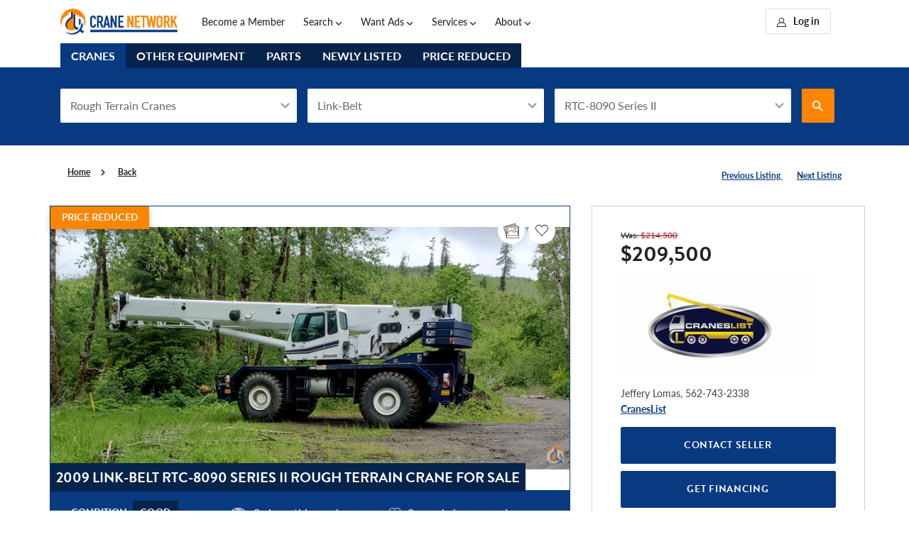

--- FILE ---
content_type: text/html; charset=UTF-8
request_url: https://cranenetwork.com/crane/rough-terrain-cranes/link-belt/rtc-8090-series-ii/340296
body_size: 25310
content:
<!DOCTYPE html>
<html lang="en">
<head>
    <link rel="preload" href="https://use.typekit.net/ume3awr.css" as="style">

    <meta charset="utf-8">
    <meta name="viewport" content="width=device-width, initial-scale=1, shrink-to-fit=no, maximum-scale=1">
    <link rel="apple-touch-icon" sizes="180x180" href="/images/newFE/favicon/apple-touch-icon.png">
    <link rel="icon" type="image/png" sizes="32x32" href="/images/newFE/favicon/favicon-32x32.png">
    <link rel="icon" type="image/png" sizes="16x16" href="/images/newFE/favicon/favicon-16x16.png">
    <link rel="manifest" href="/images/newFE/favicon/site.webmanifest">
    <link rel="mask-icon" href="/images/newFE/favicon/safari-pinned-tab.svg" color="#5bbad5">
    <meta name="msapplication-TileColor" content="#da532c">
    <meta name="theme-color" content="#ffffff">
	<meta name="description" content="2009 Link-Belt RTC8090SII, 90 Ton, Rough Terrain Crane; CranesList ID: 646,; ; ; ; 38'-140' Five section Full Power Latching Boom with Quick Reeve Boom Head and Auxiliary Lifting Sheave; ; 35'-58' Bi-Fold two piece lattice Fly (Jib), stowable, off-settable to 2 ̊, 15 ̊, 30 ̊ and 45 ̊, ; ; Main and Auxiliary Winches with 3/4" Rotation Resistant Wire Rope,; ; Drum Rotation Indicator, Two Speed, Load Moment Indicator with Anti-Two Block,; ; Hook Ball,; ; Hook Block, ; ; 28,800# Counterweight consisting of three 9,600# counterweights pinned to the upper,; ; 360 Degree Rotation,; ; 10' 9" Wide Link-Belt 4 x 2 and 4 x 4 for off highway travel carrier,; ; CAT C6.6 Six Cylinder 225 H.P. Diesel Engine,; ; Powershift Transmission - Three speed with high/low range for 6 forward and 6 reverse gears. Front axle disconnect for two or four wheel drive. Front axle disconnects in high range,; ; Front and Rear Tires: 29.5 x 25 - 28 Ply Rating earthmover type tires on steel disc wheels,; ; Outriggers Boxes - Two double box, front and rear welded to carrier frame,; ; Beams and Jacks - Four single stage beams with Confined Area Lifting Capacities (CALC) provide selectable outrigger extensions of full, intermediate, and retracted. Hydraulically controlled from the operator’s cab with integral check valves,; ; Work Ready - all crane functions are operational,; ; Crane is Certified.   ; ; ; ; http://www.CranesList.com,; ; LOCATED IN OREGON!">

    <title> Crane for Sale in Oregon | Crane Network</title>

    <!-- Header Stylesheets -->
	<link href='https://use.typekit.net/ume3awr.css' rel='stylesheet' type='text/css'   >
<link href='https://cdnjs.cloudflare.com/ajax/libs/bootstrap/5.1.3/css/bootstrap.min.css' rel='stylesheet' type='text/css' integrity='sha512-GQGU0fMMi238uA+a/bdWJfpUGKUkBdgfFdgBm72SUQ6BeyWjoY/ton0tEjH+OSH9iP4Dfh+7HM0I9f5eR0L/4w==' crossorigin='anonymous' referrerpolicy='no-referrer'>
<link href='https://cdnjs.cloudflare.com/ajax/libs/bootstrap-icons/1.8.3/font/bootstrap-icons.min.css' rel='stylesheet' type='text/css' integrity='sha512-YzwGgFdO1NQw1CZkPoGyRkEnUTxPSbGWXvGiXrWk8IeSqdyci0dEDYdLLjMxq1zCoU0QBa4kHAFiRhUL3z2bow==' crossorigin='anonymous' referrerpolicy='no-referrer'>
<link href='https://cdnjs.cloudflare.com/ajax/libs/font-awesome/5.15.4/css/all.min.css' rel='stylesheet' type='text/css' integrity='sha512-1ycn6IcaQQ40/MKBW2W4Rhis/DbILU74C1vSrLJxCq57o941Ym01SwNsOMqvEBFlcgUa6xLiPY/NS5R+E6ztJQ==' crossorigin='anonymous' referrerpolicy='no-referrer'>
<link href='/css/jssocials.css?v1579819296' rel='stylesheet' type='text/css'>
<link href='/css/jssocials-theme-classic.css?v1579819296' rel='stylesheet' type='text/css'>
<link href='https://cdnjs.cloudflare.com/ajax/libs/magnific-popup.js/1.1.0/magnific-popup.min.css' rel='stylesheet' type='text/css'   >
<link href='https://cdnjs.cloudflare.com/ajax/libs/slick-carousel/1.8.1/slick.min.css' rel='stylesheet' type='text/css'   >
<link href='https://cdnjs.cloudflare.com/ajax/libs/slick-carousel/1.8.1/slick-theme.min.css' rel='stylesheet' type='text/css'   >
<link href='https://fonts.googleapis.com/css?family=Open+Sans' rel='stylesheet' type='text/css'   >
<link href='/css/newFE/common.css?v1715655409' rel='stylesheet' type='text/css'>
<link href='/css/newFE/searchstrip.css?v1715655409' rel='stylesheet' type='text/css'>
<link href='/css/newFE/header.css?v1694629168' rel='stylesheet' type='text/css'>
<link href='/css/newFE/listings.css?v1718992209' rel='stylesheet' type='text/css'>
<link href='/css/newFE/detail.css?v1715655409' rel='stylesheet' type='text/css'>

	<!-- Global site tag (gtag.js) - Google Analytics - google tags -->
	<script async src="https://www.googletagmanager.com/gtag/js?id=G-3CFDXT63YX"></script>
	<script>
	window.dataLayer = window.dataLayer || [];
	function gtag(){dataLayer.push(arguments);}
	gtag('js', new Date());
	gtag('config', 'G-3CFDXT63YX');
	</script>
	
	<!-- LDM tags -->
	<!-- Google Tag Manager -->
	<script>(function(w,d,s,l,i){w[l]=w[l]||[];w[l].push({'gtm.start':
	new Date().getTime(),event:'gtm.js'});var f=d.getElementsByTagName(s)[0],
	j=d.createElement(s),dl=l!='dataLayer'?'&l='+l:'';j.async=true;j.src=
	'https://www.googletagmanager.com/gtm.js?id='+i+dl;f.parentNode.insertBefore(j,f);
	})(window,document,'script','dataLayer','GTM-W7FT4LB');</script>
	<!-- End Google Tag Manager -->

	<!-- new facebook pixel -->
	<meta name="facebook-domain-verification" content="pk6gpxf63nfpv423if1o9e7xz2zs2k" />
	
	<!-- old facebook pixel -- TODO: NOT SURE IF THIS IS DOING ANYTHING, OR IF I CAN PUT IT AT THE END OF THE DOCUMENT WITH THE OTHER JS STUFF -->
	<!-- Facebook Pixel Code -->
	<script>
	!function(f,b,e,v,n,t,s)
	{if(f.fbq)return;n=f.fbq=function(){n.callMethod?
	n.callMethod.apply(n,arguments):n.queue.push(arguments)};
	if(!f._fbq)f._fbq=n;n.push=n;n.loaded=!0;n.version='2.0';
	n.queue=[];t=b.createElement(e);t.async=!0;
	t.src=v;s=b.getElementsByTagName(e)[0];
	s.parentNode.insertBefore(t,s)}(window,document,'script',
	'https://connect.facebook.net/en_US/fbevents.js');
	fbq('init', '792388000914454', {
		});
	fbq('track', 'PageView');
	</script>
	<!-- End Facebook Pixel Code -->
	
</head>

<body onload="doSum()">
	
	<!-- LDM script -->
	<!-- Google Tag Manager (noscript) -->
	<noscript><iframe src="https://www.googletagmanager.com/ns.html?id=GTM-W7FT4LB"
	height="0" width="0" style="display:none;visibility:hidden"></iframe></noscript>
	<!-- End Google Tag Manager (noscript) -->

<!--
=============================================================================
* Section: Header
=============================================================================
-->
<a class="skip-to-content-link button primary no-print" href="#main">
    Skip to content
</a>

<header id="header" class='no-print'>
    <div class="container">
        <div class="d-flex justify-content-between align-items-center">
            <div class="header-wrapper">
                <a href="https://cranenetwork.com/" class="header-logo" onclick='ga4click("header", "company-logo");'>
                    <img src="https://cranenetwork.com/images/newFE/logo.svg" alt="Crane Network Logo">
                </a>
				
                <div class="mobile-wrapper">
                    <a href="https://cranenetwork.com/" class="header-logo d-xl-none d-lg-none" onclick='ga4click("header", "mobile-company-logo");'>
                        <img src="https://cranenetwork.com/images/newFE/logo.svg" alt="Crane Network Logo">
                    </a>
                    <button class="d-xl-none d-lg-none mobile-close">
                        <img src="https://cranenetwork.com/images/newFE/icons/close.svg" alt="Close menu" onclick='ga4click("header", "mobile-close-menu");'>
                    </button>
                    <div class="mobile-nav d-xl-none d-lg-none">
                        <div class="header-buttons">
							<a href="https://secure.cranenetwork.com/" onclick='ga4click("header", "mobile-login");' class="header-login">
							<!--<a data-bs-toggle="modal" data-bs-target="#modalLogin" onclick='ga4click("header", "mobile-modal-login");' class="header-login">-->
								<img src="https://cranenetwork.com/images/newFE/icons/login.svg">
                                <span>Log in</span>
                            </a>
                            <a href="https://secure.cranenetwork.com/profile" class="header-register" onclick='ga4click("header", "mobile-register");'>
                                <svg height="16" viewBox="0 0 13 16" width="13" xmlns="http://www.w3.org/2000/svg" xmlns:xlink="http://www.w3.org/1999/xlink"><mask id="a" fill="#fff"><path d="m0 0h11.9166667v14.0833333h-11.9166667z" fill="#fff" fill-rule="evenodd"/></mask><g fill="#1b1b1b" fill-rule="evenodd"><path d="m10.4911877 10.8333333v1.8245211h-1.82452103v.6842912h1.82452103v1.8245211h.6841378v-1.8245211h1.8246745v-.6842912h-1.8246745v-1.8245211z"/><path d="m3.86390782 4.02116512c0-1.67289663 1.29334015-3.01501268 2.90027354-3.01501268 1.60708801 0 2.90027353 1.34227701 2.90027353 3.01501268s-1.29318552 3.01903678-2.90027353 3.01903678c-1.60693339 0-2.90027354-1.34630111-2.90027354-3.01903678m2.39107111 9.05630548h-5.28856127v-.5030118c0-2.5168298 1.93135084-4.52726746 4.34901861-4.52726746h2.89934575c.87784457 0 1.69105307.26607314 2.37143288.72417608.4277115-.1044655.8727417-.16160764 1.3304518-.16370017-.7328-.73978956-1.6687861-1.26276091-2.71363302-1.46734588.87011302-.73914571 1.42786982-1.86396065 1.42786982-3.11915625 0-2.21647134-1.73744263-4.02119731-3.86672214-4.02119731-2.12927952 0-3.86301096 1.80472597-3.86301096 4.02119731 0 1.25551753.55667438 2.38001054 1.42616884 3.11915625-2.46328414.48256943-4.32737017 2.72930196-4.32737017 5.43397643v1.0060237c0 .2776625.21648449.5030118.4832243.5030118h5.58236163c.03633847-.3447844.10066529-.6807158.18942393-1.0058627" mask="url(#a)"/></g></svg>
                                <span>Register</span>
                            </a>
                        </div>
                        <ul class="mobile-links">
                            <li>
                                <a href="https://cranenetwork.com/search/cranes/sale/rent/auction" class="search" onclick='ga4click("header", "mobile-search");'>
                                    <span>Search</span>
                                </a>
                            </li>
                        </ul>
                    </div>
                    <nav>
                        <ul class="header-nav">
							
							<!-- mobile menu for mynetwork  -->

							<!-- top menu for cranenetwork -->
                            <li><a href="https://cranenetwork.com/become" onclick='ga4click("header", "become-member");'>Become a Member</a></li>
                            <li class="menu-has-children">
                                <a href="https://cranenetwork.com/dealers">Search</a>
                                <ul class="sub-menu">
                                    <li><a href="https://cranenetwork.com/dealers" onclick='ga4click("header", "dealers");'>Business Search</a></li>
                                    <li><a href="https://cranenetwork.com/search/cranes/sale/rent/auction/orderby:datedesc" onclick='ga4click("header", "newly-listed");'>Newly Listed Cranes</a></li>
                                    <li><a href="https://cranenetwork.com/search/cranes/sale/price_reduced" onclick='ga4click("header", "reduced");'>Price Reduced Cranes</a></li>
                                    <li><a href="https://cranenetwork.com/search/cranes/sold/just_sold" onclick='ga4click("header", "just-sold");'>Cranes Sold</a></li>
                                    <li><a href="https://cranenetwork.com/blasts" onclick='ga4click("header", "blasts");'>Blast Archives</a></li>
                                </ul>
                            </li>
                            <li class="menu-has-children">
                                <a href="https://cranenetwork.com/view_want_ads">Want Ads</a>
                                <ul class="sub-menu">
                                    <li><a href="https://cranenetwork.com/post_an_ad" onclick='ga4click("header", "post-ad");'>Post an ad</a></li>
                                    <li><a href="https://cranenetwork.com/view_want_ads" onclick='ga4click("header", "view-ads");'>View Want Ads</a></li>
                                </ul>
                            </li>
                            <li class="menu-has-children">
                                <a href="https://cranenetwork.com/advertising">Services</a>
                                <ul class="sub-menu">
                                    <li><a href="https://cranenetwork.com/advertising" onclick='ga4click("header", "advertising");'>Advertising</a></li>
                                    <li><a href="https://cranenetwork.com/financing" onclick='ga4click("header", "financing");'>Financing</a></li>
                                    <li><a href="https://cranenetwork.com/insurance" onclick='ga4click("header", "insurance");'>Insurance</a></li>
                                    <li><a href="https://cranenetwork.com/shipping" onclick='ga4click("header", "shipping");'>Transport</a></li>
                                </ul>
                            </li>
							<li class="menu-has-children">
								<a href="https://cranenetwork.com/about">About</a>
								<ul class="sub-menu">
									<li><a href="https://cranenetwork.com/about" onclick='ga4click("header", "about");'>About</a></li>
									<li><a href="https://cranenetwork.com/blog/rough-terrain-crane" onclick='ga4click("header", "blog-rough");'>Blog - Rough Terrain Cranes</a></li>
									<li><a href="https://cranenetwork.com/blog/types-of-cranes" onclick='ga4click("header", "blog-types");'>Blog - Types of Cranes</a></li>
									<li><a href="https://cranenetwork.com/blog/what-is-crane-boom" onclick='ga4click("header", "blog-boom");'>Blog - Crane Booms</a></li>
									<li><a href="https://cranenetwork.com/blog/what-is-lattice-boom-crane" onclick='ga4click("header", "blog-lattice");'>Blog - Lattice Boom Crane</a></li>
								</ul>
							</li>
						</ul>
                    </nav>
                </div><!-- END of mobile-menu-wrapper -->
            </div><!-- END of header-wrapper -->

            <div class="header-right">
				<a data-bs-toggle="modal" data-bs-target="#modalLogin" onclick='ga4click("header", "modal-login");' class="header-login">
					<img src="https://cranenetwork.com/images/newFE/icons/login.svg">
                    <span>Log in</span>
                </a>
                <div class="d-xl-none d-lg-none">
                    <button class="menu-toggle" onclick='ga4click("header", "mobile-open-menu");'>
                        <img src="https://cranenetwork.com/images/newFE/icons/mobile-menu.svg" alt="Open mobile menu">
                    </button>
                </div>
            </div>
        </div>
    </div>
</header>

<!-- Beginning of .body-wrapper -->
<div class="body-wrapper" id="main">

	<section id="header-white-space">
	</section>
	
<!-- Search Tabs -->
<div id="search-tabs" class='no-print'>
    <div class="container">
        <ul class="nav nav-tabs" id="searchTab" role="tablist">
            <li class="nav-item" role="presentation">
                <button class="nav-link active" id="cranes-tab" data-bs-toggle="tab" 
						onclick='ga4click("searchstrip", "tab-cranes"); changeSearchTab(1, 1, "https://cranenetwork.com/crane/rough-terrain-cranes/link-belt/rtc-8090-series-ii/340296");' 
						type="button" role="tab" aria-controls="crane" aria-selected="true">
					Cranes
				</button>
            </li>
            <li class="nav-item" role="presentation">
                <button class="nav-link " id="equipment-tab" data-bs-toggle="tab" 
						onclick='ga4click("searchstrip", "tab-equipment"); changeSearchTab(3, 1, "https://cranenetwork.com/crane/rough-terrain-cranes/link-belt/rtc-8090-series-ii/340296");' 
						type="button" role="tab" aria-controls="equipment" aria-selected="false">
					Other Equipment
				</button>
            </li>
            <li class="nav-item" role="presentation">
                <button class="nav-link " id="parts-tab" data-bs-toggle="tab" 
						onclick='ga4click("searchstrip", "tab-parts"); changeSearchTab(2, 1, "https://cranenetwork.com/crane/rough-terrain-cranes/link-belt/rtc-8090-series-ii/340296");' 
						type="button" role="tab" aria-controls="parts" aria-selected="false">
					Parts
				</button>
            </li>
            <li class="nav-item" role="presentation">
                <button class="nav-link" id="newlylisted-tab" data-bs-toggle="tab" 
						onclick='ga4click("searchstrip", "tab-newlylisted"); window.location.href="/search/cranes/sale/rent/auction/orderby:datedesc";' 
						type="button" role="tab" aria-controls="newly-listed">
					Newly Listed
				</button>
            </li>
            <li class="nav-item" role="presentation">
                <button class="nav-link" id="reduced-tab" data-bs-toggle="tab" 
						onclick='ga4click("searchstrip", "tab-reduced"); window.location.href="/search/cranes/sale/price_reduced";' 
						type="button" role="tab" aria-controls="price-reduced">
					Price Reduced
				</button>
            </li>
        </ul>
    </div>
	
    <div class="tab-content" id="searchTabContent">
        <div class="tab-pane fade show active" id="cranes" role="tabpanel" aria-labelledby="cranes-tab">
            <div class="container">
                <div class="form-wrapper">
                    <form action="/ajax/newFE/searchstrip.php" method="POST" id='searchstrip'>
                        <div class="select-wrapper">
							
                            <!-- Category -->
                            <select name="category" id="category_dropdown" onchange='ga4click("searchstrip", "change-category");'>
                                <option value="" selected>Sub-Category</option>
                            </select>
                
                            <!-- Manufacturer -->
                            <select name="make" id="make_dropdown" onchange='ga4click("searchstrip", "change-make");'>
                                <option value="" selected>Manufacturer</option>
                            </select>

	                            <!-- Model -->
                            <select name="model" id="model_dropdown" onchange='ga4click("searchstrip", "change-model");'>
                                <option value="" selected>Model</option>
                            </select>
								<button type="submit" onclick='ga4click("searchstrip", "submit");'>
								<img src="/images/newFE/icons/search.svg" alt="Search"><span class="d-lg-none">Search</span>
							</button>
                        </div><!-- select-wrapper -->
						<input type='hidden' name='searchtype' id='searchtype' value='1'>
						<input type='hidden' name='equipment_type_id' id='equipment_type_id' value='1'>
						<input type='hidden' name='page' id='page' value='detail'>
						<input type='hidden' name='host' id='host' value='https://cranenetwork.com/'>
                    </form>
                </div>
            </div>
        </div>
    </div><!-- searchTabContent / tab-content -->
	
	
</div><!-- search-tabs -->


	<div class="container py-4 py-lg-5 no-print">
		<div class="top-nav d-flex justify-content-between align-items-center">
			<!-- Breadcrumbs -->
			<nav class="breadcrumbs">
				<a href="/" onclick="ga4click('detail', 'breadcrumb');">Home</a><strong><i class="fa fa-chevron-right"></i></strong>
		<a href="javascript:history.back();">Back</a>			</nav>
			<nav class="listing-nav">
					<a href="/crane/gantry-overhead-cranes/mi-jack/750d/142517" 
						onclick="ga4click('detail', 'prev-button');" 
						class="d-none d-md-inline">
					Previous Listing
				</a>
						<a href="/crane/rough-terrain-cranes/tadano/gr-1000xll-4/418489"
						onclick="ga4click('detail', 'next-button');">
					Next Listing
				</a>
				</nav>
		</div>
	</div>
<!-- TODO: i think this should be in the detail.js file instead -->
<!--<script>fbq('track', 'ViewContent');</script>-->

 
<script type="application/ld+json">
{
	"@context": "https://schema.org/",
	"@type": "Product",
	"name": "2009 Link-Belt RTC-8090 Series II Rough Terrain Crane for Sale",
	"image": [
		"//images.cranenetwork.com/cn/cranes/image/b3dfbd959ab8d1f71dc0f659d.png",
		"//images.cranenetwork.com/cn/cranes/image/9e21ef43cc39a7fa014e660be.jpg"
	],
	"description": " 2009 Link-Belt RTC8090SII, 90 Ton, Rough Terrain Crane; CranesList ID: 646, ; ; 38'-140' Five section Full Power Latching Boom  with Quick Reeve Boom Head and Auxiliary Lifting Sheave ; 35'-58' Bi-Fold two piece lattice Fly (Jib) , stowable, off-settable to 2 ̊, 15 ̊, 30 ̊ and 45 ̊,  ; Main and Auxiliary Winches with 3/4\" Rotation Resistant Wire Rope, ; Drum Rotation Indicator, Two Speed, Load Moment Indicator with Anti-Two Block, ; Hook Ball, ; Hook Block,  ; 28,800# Counterweight  consisting of three 9,600# counterweights pinned to the upper, ; 360 Degree Rotation, ; 10' 9\" Wide Link-Belt 4 x 2 and 4 x 4 for off highway travel carrier, ; CAT C6.6  Six Cylinder 225 H.P. Diesel Engine , ; Powershift Transmission  - Three speed with high/low range for 6 forward and 6 reverse gears. Front axle disconnect for two or four wheel drive. Front axle disconnects in high range, ; Front and Rear Tires:  29.5 x 25 - 28 Ply Rating earthmover type tires on steel disc wheels, ; Outriggers Boxes  - Two double box, front and rear welded to carrier frame, ; Beams and Jacks  - Four single stage beams with Confined Area Lifting Capacities (CALC) provide selectable outrigger extensions of full, intermediate, and retracted. Hydraulically controlled from the operator’s cab with integral check valves, ; Work Ready  - all crane functions are operational, ; Crane is Certified.    ; ; http://www.CranesList.com, ; LOCATED IN OREGON! ; ",
	"brand": {
		"@type": "Brand",
		"name": "Link-Belt"
	},
	"sku": "",
	"mpn": "646",
	"model": "RTC-8090 Series II",
	"year": "2009",
	"craneType": "Rough Terrain Cranes",
	"address": {
		"@type": "PostalAddress",
		"itemLocation": "Oregon, United States"
    },
	"offers": {
		"@type": "Offer",
		"url": "https://cranenetwork.com/crane/rough-terrain-cranes/link-belt/rtc-8090-series-ii/340296",
		"priceCurrency": "USD",
		"price": "209500",
		"priceValidUntil": "2026-12-31",
		"itemCondition": "https://schema.org/UsedCondition",
		"availability": "https://schema.org/InStock"
	}
}
</script>

<div class="d-none d-print-block">
	
<div class="container" style="width:100%;">
	<div class="row">
		<div class='col-md-12 print-text-center'>
			<h4>2009 Link-Belt RTC-8090 Series II Rough Terrain Crane</h4>
		</div>	
	</div>	

	<br />
	<div class="row">
		<div class='col-md-12'>
			<img src="https://images.cranenetwork.com/cn/cranes/image/b3dfbd959ab8d1f71dc0f659d.png" class="img-responsive center-block">
		</div>
	</div>
	<div class="row"><HR /></div>
	<div class="row">
		<div class='col-md-12 print-text-center'>
			<span><b>CranesList</b></span><br />
			<span>Jeffery Lomas: 562-743-2338</span><br />
			<span>Last Updated: 22 Oct 2025</span><br />
		</div>	
	</div>	
	<div class="row"><HR /></div>
	<div class="row">
		<div class='col-md-12 print-text-center'>
			<b></b>Price:<span class="js-exchange-curr-price"> <b>$209,500</b></span>
		</div>
	</div>
	<div class="row">
		<div class='col-md-12 print-text-center'>
			Location: <b>Oregon, United States</b>
		</div>
	</div>
	<br />
	<div class="row">
		<div class="col-md-12 print-text-center">
				Year: <b>2009</b><br />
					Capacity: <b>90.00</b><br />
					Boom/Jib: <b>140</b><br />
					Hours: <b>Approximately 10.407 as of 5.2025</b><br />
					Condition: <b>Good</b><br />
						Unit #: <b>646</b><br />
			</div>
	</div>
	<div class="row"><HR /></div>
	<div class="row">
		<div class='col-md-12 print-text-center details-print-description'>
			<p><span style="font-size: 18px;"><strong><u>2009 Link-Belt RTC8090SII, 90 Ton, Rough Terrain Crane; CranesList ID: 646,</u></strong></span></p>
<ul>
<li><span style="font-size: 16px;"><strong>38'-140' Five section Full Power Latching Boom</strong> with Quick Reeve Boom Head and Auxiliary Lifting Sheave</span></li>
<li><span style="font-size: 16px;"><strong>35'-58' Bi-Fold two piece lattice Fly (Jib)</strong>, stowable, off-settable to 2 ̊, 15 ̊, 30 ̊ and 45 ̊, </span></li>
<li><span style="font-size: 16px;">Main and Auxiliary Winches with 3/4" Rotation Resistant Wire Rope,</span></li>
<li><span style="font-size: 16px;">Drum Rotation Indicator, Two Speed, Load Moment Indicator with Anti-Two Block,</span></li>
<li><span style="font-size: 16px;">Hook Ball,</span></li>
<li><span style="font-size: 16px;">Hook Block, </span></li>
<li><span style="font-size: 16px;"><strong>28,800# Counterweight</strong> consisting of three 9,600# counterweights pinned to the upper,</span></li>
<li><span style="font-size: 16px;">360 Degree Rotation,</span></li>
<li><span style="font-size: 16px;">10' 9" Wide Link-Belt 4 x 2 and 4 x 4 for off highway travel carrier,</span></li>
<li><span style="font-size: 16px;"><strong>CAT C6.6</strong><strong> Six Cylinder 225 H.P. Diesel Engine</strong>,</span></li>
<li><span style="font-size: 16px;"><strong>Powershift Transmission</strong> - Three speed with high/low range for 6 forward and 6 reverse gears. Front axle disconnect for two or four wheel drive. Front axle disconnects in high range,</span></li>
<li><span style="font-size: 16px;"><strong>Front and Rear Tires:</strong> 29.5 x 25 - 28 Ply Rating earthmover type tires on steel disc wheels,</span></li>
<li><span style="font-size: 16px;"><strong>Outriggers Boxes </strong>- Two double box, front and rear welded to carrier frame,</span></li>
<li><span style="font-size: 16px;"><strong>Beams and Jacks </strong>- Four single stage beams with Confined Area Lifting Capacities (CALC) provide selectable outrigger extensions of full, intermediate, and retracted. Hydraulically controlled from the operator’s cab with integral check valves,</span></li>
<li><span style="font-size: 16px;"><strong>Work Ready</strong> - all crane functions are operational,</span></li>
<li><span style="font-size: 16px;"><strong>Crane is Certified.   </strong></span></li>
</ul>
<p><span style="font-size: 18px;"><strong>http://www.CranesList.com,</strong></span></p>
<p><span style="font-size: 18px;"><strong>LOCATED IN OREGON!</strong></span></p>		</div>
	</div>
	<div class="row"><HR /></div>
	<div class="row">
		<div class='col-md-12 print-text-left'>
			This crane was posted by:<br/>
		</div>
	</div>
	<div class="row">
		<div class='col-md-12'>
			<img src="https://images.cranenetwork.com/logos/cdd4e1f8a07a11e7a3fedfb4e.jpg" class="img-responsive center-block">
		</div>
	</div>
	<div class="row">
		<div class='col-md-12 print-text-center'>
			<h4>CranesList</h4>
			www.CranesList.com<br />
			Contact: <b>Jeffery Lomas</b><br/>
			Phone: <b>562-743-2338</b><br/>
		</div>
	</div>
</div>
</div><!-- end of d-print-block -->

<div class="container-lg mb-lg-5 pb-3 p-0 no-print detail-page-container">
	

	<div class="row">
		<div class="col-lg-8 pe-lg-5 detail-container">

			<!--
			=============================================================================
			* Section: Image Gallery
			=============================================================================
			-->

			<section id="image-gallery">
				<div class="image-wrapper">
					<h1>2009 Link-Belt RTC-8090 Series II Rough Terrain Crane for Sale</h1>
                    <span class="banner">Price Reduced</span>
					<div class="icons no-print">
						<span class="photo-gallery" onclick="ga4click('detail', 'photo-gallery');">
							<!--<img src="/images/newFE/icons/view-more-images.svg" alt="Favorite icon">-->
							<!-- Photos Icon -->
							<svg width="38px" height="38px" viewBox="0 0 38 38" version="1.1" xmlns="http://www.w3.org/2000/svg" xmlns:xlink="http://www.w3.org/1999/xlink">
								<g id="Wireframe-Mockup" stroke="none" stroke-width="1" fill="none" fill-rule="evenodd">
									<g id="Desktop-(-&gt;1170px)-Listing-Detail-Wireframe" transform="translate(-792.000000, -142.000000)">
										<g id="Featured-image" transform="translate(150.000000, 127.000000)">
											<g id="Gallery" transform="translate(642.000000, 15.000000)">
												<circle id="Oval" fill="#FFFFFF" cx="19" cy="19" r="19"></circle>
												<g id="noun_polaroids_1507655" transform="translate(8.000000, 9.000000)" fill="#1A1A1A" fill-rule="nonzero">
													<path d="M16.3623037,0.00131818558 C16.3571724,0.00371252841 16.3521176,0.00625997752 16.3471466,0.00895693273 C16.3196111,0.0116674559 16.2804552,0.0131459231 16.2367521,0.024234427 L16.2291736,0.024234427 L0.487983886,4.16704734 C0.139875025,4.25851518 -0.0713143853,4.60962649 0.0221546122,4.95245839 L4.24569023,20.3993973 C4.29621401,20.583294 4.42403918,20.7288491 4.58521005,20.8075036 C4.70596189,20.9252388 4.87092204,21 5.0507867,21 L21.3447065,21 C21.7054463,21 22,20.7048733 22,20.3531706 L22,4.3672318 C22,4.01560302 21.7054463,3.72811507 21.3447065,3.72811507 L17.9186889,3.72811507 L17.0345227,0.486255424 C16.9541898,0.191350502 16.6740355,-0.0174090655 16.3635668,0.00114569774 L16.3623037,0.00131818558 Z M16.3774609,0.547997856 L16.392618,0.547997856 C16.392618,0.547997856 16.3976704,0.547997856 16.4001966,0.547997856 C16.4408682,0.547997856 16.4810346,0.574101016 16.4949287,0.625058852 L17.3396863,3.72828756 L16.5421684,3.72828756 L16.0765917,2.0264979 C16.0030796,1.75768792 15.7388403,1.57862091 15.4607068,1.5952783 C15.4581808,1.5952447 15.4556543,1.5952447 15.4531283,1.5952783 C15.4172564,1.59922088 15.3778478,1.61104862 15.350565,1.61844096 L15.3429864,1.61844096 L7.32233596,3.72833684 L5.04876575,3.72833684 C4.6887838,3.72833684 4.38589373,4.01580015 4.38589373,4.36745357 L4.38589373,4.49065917 L2.06483116,5.10668716 C1.74653133,5.19029448 1.56262476,5.51676468 1.64649424,5.82283203 L4.38589373,15.8718133 L4.38589373,18.8210351 L0.556948849,4.8140985 C0.541791715,4.7586067 0.577158362,4.70612112 0.636018569,4.69089291 L16.3772083,0.547997856 L16.3774609,0.547997856 Z M15.4932947,2.14201547 C15.4983471,2.13955136 15.5008732,2.14201547 15.5008732,2.14201547 C15.5210828,2.14201547 15.5332085,2.14768293 15.5402818,2.17281687 L15.9664499,3.72828756 L9.45368172,3.72828756 L15.4927894,2.14201547 L15.4932947,2.14201547 Z M5.04901837,4.26731206 L7.29126384,4.26731206 C7.32769174,4.27451291 7.36523039,4.27451291 7.4016583,4.26731206 L7.424394,4.26731206 L16.2738871,4.26731206 L16.360788,4.26731206 L17.6079676,4.26731206 C17.6183314,4.27045761 17.6288753,4.27300823 17.639545,4.2749508 C17.6755263,4.28472383 17.7131582,4.28732182 17.750192,4.28258955 C17.7663753,4.27888539 17.7821853,4.27377239 17.7974318,4.26731206 L21.3419277,4.26731206 C21.4043246,4.26731206 21.4447436,4.30671321 21.4447436,4.36740428 L21.4447436,20.3533431 C21.4447436,20.4140588 21.4043246,20.45346 21.3419277,20.45346 L5.0480079,20.45346 C5.00177864,20.45346 4.96767508,20.4285478 4.95352842,20.3918572 C4.94847604,20.3795366 4.94594986,20.3684481 4.94594986,20.3533431 L4.94594986,4.36740428 C4.94594986,4.30673785 4.9866215,4.26731206 5.04851313,4.26731206 L5.04901837,4.26731206 Z M6.32019674,5.02965902 C5.99255001,5.02965902 5.72022682,5.29546278 5.72022682,5.61488562 L5.72022682,16.6726005 C5.72022682,16.991974 5.99255001,17.2578271 6.32019674,17.2578271 L20.0641813,17.2578271 C20.3915754,17.2578271 20.6641512,16.991974 20.6641512,16.6726005 L20.6641512,5.61488562 C20.6641512,5.29546278 20.3915754,5.02965902 20.0641813,5.02965902 L6.32019674,5.02965902 Z M4.38614635,5.05282167 L4.38614635,13.7619175 L2.18356205,5.68425037 C2.17598348,5.65426213 2.18356205,5.63681621 2.20629775,5.6303356 L4.38538849,5.05282167 L4.38614635,5.05282167 Z M6.32019674,5.57639619 L20.0641813,5.57639619 C20.0934851,5.57639619 20.1116736,5.58654833 20.1116736,5.61495954 L20.1116736,12.337365 L18.1220471,10.7280042 C18.0320336,10.656823 17.9061882,10.647592 17.8062734,10.7048416 L14.9092398,12.337365 L11.7752495,9.26485149 C11.7080815,9.19656271 11.6092657,9.1673849 11.5145468,9.18787263 C11.4868121,9.19414127 11.4602296,9.20452962 11.4357297,9.21867403 L6.27270438,12.1448193 L6.27270438,5.61491026 C6.27270438,5.58640048 6.29038771,5.57639619 6.32019674,5.57639619 L6.32019674,5.57639619 Z M15.9828701,7.07031336 C15.1257342,7.07031336 14.4196643,7.76186639 14.4196643,8.60269532 C14.4196643,9.44347497 15.1257342,10.1273523 15.9828701,10.1273523 C16.8402587,10.1273523 17.5379922,9.44349961 17.5379922,8.60269532 C17.5379922,7.76186639 16.8402587,7.07031336 15.9828701,7.07031336 Z M15.9828701,7.61705053 C16.5406527,7.61705053 16.985262,8.05561318 16.985262,8.60269532 C16.985262,9.14972818 16.5406527,9.58834011 15.9828701,9.58834011 C15.4253402,9.58834011 14.9802257,9.14972818 14.9802257,8.60269532 C14.9802257,8.05563782 15.4253402,7.61705053 15.9828701,7.61705053 Z M11.5304618,9.79623724 L14.664452,12.8686769 C14.7532422,12.9584465 14.8933744,12.977526 15.0039718,12.9149036 L17.9169205,11.2593161 L20.1116736,13.0381092 L20.1116736,16.6726744 C20.1116736,16.7011102 20.0939903,16.7188518 20.0641813,16.7188518 L6.32019674,16.7188518 C6.29089294,16.7188518 6.27270438,16.7011102 6.27270438,16.6726744 L6.27270438,12.7685846 L11.5304618,9.79623724 L11.5304618,9.79623724 Z" id="Shape"></path>
												</g>
											</g>
										</g>
									</g>
								</g>
							</svg>
							<p class="sr-only">View More Images</p>
						</span>
						<a data-bs-toggle="modal" 
								data-bs-target="#modalLogin" 
								data-eqid="340296" 
								data-eq-type-id='1' 
								onclick="ga4click('detail', 'save-favorite');">
							<span class="favorite ">
																<svg width="38px" height="38px" viewBox="0 0 38 38" version="1.1" xmlns="http://www.w3.org/2000/svg" xmlns:xlink="http://www.w3.org/1999/xlink">
									<g id="Wireframe-Mockup" stroke="none" stroke-width="1" fill="none" fill-rule="evenodd">
										<g id="Desktop-(-&gt;1170px)-Listing-Detail-Wireframe" transform="translate(-840.000000, -142.000000)">
											<g id="Featured-image" transform="translate(150.000000, 127.000000)">
												<g id="Favorite" transform="translate(690.000000, 15.000000)">
													<circle id="Oval" fill="#FFFFFF" cx="19" cy="19" r="19"></circle>
													<g id="Favorites" transform="translate(10.000000, 11.000000)" fill="#1B1B1B" fill-rule="nonzero">
														<path d="M4.64736936,0 C3.45641611,0 2.2703424,0.466288102 1.36189132,1.40237709 C-0.45501078,3.27455292 -0.452916465,6.30578524 1.36189132,8.17941256 L8.69854955,15.7549436 C8.77723355,15.8364756 8.88445776,15.8823529 8.99632975,15.8823529 C9.10820173,15.8823529 9.21542594,15.8364756 9.29410995,15.7549436 C11.7433068,13.2312768 14.1881475,10.7097786 16.6373234,8.18611177 C18.4542255,6.31394882 18.4542255,3.2879728 16.6373234,1.41579697 C14.8204212,-0.456378865 11.8767984,-0.456400337 10.0598544,1.41579697 L9.00614161,2.49609702 L7.93936031,1.40237709 C7.03090922,0.466290249 5.83830167,0 4.64736936,0 L4.64736936,0 Z M4.64736936,0.852162156 C5.62066044,0.852162156 6.59388848,1.23356363 7.34379991,2.00627153 L8.70510475,3.40864862 C8.78378876,3.49018064 8.89101297,3.536058 9.00288495,3.536058 C9.11475694,3.536058 9.22198114,3.49018064 9.30066515,3.40864862 L10.6554148,2.01969141 C12.1552586,0.474251993 14.5484953,0.474277759 16.0482763,2.01969141 C17.5480991,3.56510506 17.5480991,6.03681656 16.0482763,7.5822388 C13.6992296,10.0027336 11.348675,12.4218757 8.99960735,14.842392 L1.9509384,7.57551812 C0.452246542,6.0282536 0.451115612,3.55168518 1.9509384,2.00627153 C2.70082909,1.23356578 3.67405734,0.852162156 4.64736936,0.852162156 L4.64736936,0.852162156 Z" id="Shape"></path>
													</g>
												</g>
											</g>
										</g>
									</g>
								</svg>
							</span>
						</a>
					</div>

					<div class="gallery">
                        <a href="//images.cranenetwork.com/cn/cranes/image/b3dfbd959ab8d1f71dc0f659d.png" onclick="ga4click('detail', 'image');">
                            <span class="helper"></span><img data-lazy="//images.cranenetwork.com/cn/cranes/851x465/b3dfbd959ab8d1f71dc0f659d.png" alt=" Crane for Sale in Oregon  Crane Network image 0" class='listing-image img-fluid'>
                        </a>
                        <a href="//images.cranenetwork.com/cn/cranes/image/9e21ef43cc39a7fa014e660be.jpg" onclick="ga4click('detail', 'image');">
                            <span class="helper"></span><img data-lazy="//images.cranenetwork.com/cn/cranes/851x465/9e21ef43cc39a7fa014e660be.jpg" alt=" Crane for Sale in Oregon  Crane Network image 1" class='listing-image img-fluid'>
                        </a>
					</div>
				</div>

				<div class="listing-overview">
					<div class="condition d-none d-lg-flex">
						<p>Condition</p>
						<p class="blue-box">Good</p>
					</div>
					<div class='no-print'>
						<img src="/images/newFE/icons/icon-views.svg" alt="Views icon" class="me-3">
							<p><span class="counter" data-count="8">0</span> views this week</p>
					</div>
					<div class='no-print'>
						<img src="/images/newFE/icons/icon-saved.svg" alt="Saved icon" class="me-3">
							<p><span class="counter" data-count="0">0</span> people have saved</p>
					</div>
				</div>
			</section>

			<!--
			=============================================================================
			* Section: Price Box: Mobile
			=============================================================================
			-->

			<div class="px-4 px-lg-0 d-lg-none text-center condition-price-presentation">
				<div class="condition d-flex d-lg-none align-items-center">
					<p>Condition</p>
					<p class="blue-box">Good</p>
				</div>

				<div id="price-box">
					<div class="bordered-box">
						<!-- Price -->
						<div class="price">
                            <small>Was: <span class='old-price'>$214,500</span></small>
                        <div class="d-flex align-items-start" style=''>
                                <label class="js-exchange-conv-price">$209,500</label> 
                                <select class="currency_code_select" onchange="ga4click('detail', 'currency-codes');">
										<option value="USD">USD</option>
										<option value="CAD">CAD</option>
										<option value="EUR">EUR</option>
										<option value="MXN">MXN</option>
										<option value="AUD">AUD</option>
										<option value="AED">AED</option>
										<option value="AFN">AFN</option>
										<option value="ALL">ALL</option>
										<option value="AMD">AMD</option>
										<option value="ANG">ANG</option>
										<option value="AOA">AOA</option>
										<option value="ARS">ARS</option>
										<option value="AWG">AWG</option>
										<option value="AZN">AZN</option>
										<option value="BAM">BAM</option>
										<option value="BBD">BBD</option>
										<option value="BDT">BDT</option>
										<option value="BGN">BGN</option>
										<option value="BHD">BHD</option>
										<option value="BIF">BIF</option>
										<option value="BMD">BMD</option>
										<option value="BND">BND</option>
										<option value="BOB">BOB</option>
										<option value="BRL">BRL</option>
										<option value="BSD">BSD</option>
										<option value="BTC">BTC</option>
										<option value="BTN">BTN</option>
										<option value="BWP">BWP</option>
										<option value="BYN">BYN</option>
										<option value="BZD">BZD</option>
										<option value="CDF">CDF</option>
										<option value="CHF">CHF</option>
										<option value="CLF">CLF</option>
										<option value="CLP">CLP</option>
										<option value="CNH">CNH</option>
										<option value="CNY">CNY</option>
										<option value="COP">COP</option>
										<option value="CRC">CRC</option>
										<option value="CUC">CUC</option>
										<option value="CUP">CUP</option>
										<option value="CVE">CVE</option>
										<option value="CZK">CZK</option>
										<option value="DJF">DJF</option>
										<option value="DKK">DKK</option>
										<option value="DOP">DOP</option>
										<option value="DZD">DZD</option>
										<option value="EGP">EGP</option>
										<option value="ERN">ERN</option>
										<option value="ETB">ETB</option>
										<option value="FJD">FJD</option>
										<option value="FKP">FKP</option>
										<option value="GBP">GBP</option>
										<option value="GEL">GEL</option>
										<option value="GGP">GGP</option>
										<option value="GHS">GHS</option>
										<option value="GIP">GIP</option>
										<option value="GMD">GMD</option>
										<option value="GNF">GNF</option>
										<option value="GTQ">GTQ</option>
										<option value="GYD">GYD</option>
										<option value="HKD">HKD</option>
										<option value="HNL">HNL</option>
										<option value="HRK">HRK</option>
										<option value="HTG">HTG</option>
										<option value="HUF">HUF</option>
										<option value="IDR">IDR</option>
										<option value="ILS">ILS</option>
										<option value="IMP">IMP</option>
										<option value="INR">INR</option>
										<option value="IQD">IQD</option>
										<option value="IRR">IRR</option>
										<option value="ISK">ISK</option>
										<option value="JEP">JEP</option>
										<option value="JMD">JMD</option>
										<option value="JOD">JOD</option>
										<option value="JPY">JPY</option>
										<option value="KES">KES</option>
										<option value="KGS">KGS</option>
										<option value="KHR">KHR</option>
										<option value="KMF">KMF</option>
										<option value="KPW">KPW</option>
										<option value="KRW">KRW</option>
										<option value="KWD">KWD</option>
										<option value="KYD">KYD</option>
										<option value="KZT">KZT</option>
										<option value="LAK">LAK</option>
										<option value="LBP">LBP</option>
										<option value="LKR">LKR</option>
										<option value="LRD">LRD</option>
										<option value="LSL">LSL</option>
										<option value="LYD">LYD</option>
										<option value="MAD">MAD</option>
										<option value="MDL">MDL</option>
										<option value="MGA">MGA</option>
										<option value="MKD">MKD</option>
										<option value="MMK">MMK</option>
										<option value="MNT">MNT</option>
										<option value="MOP">MOP</option>
										<option value="MRU">MRU</option>
										<option value="MUR">MUR</option>
										<option value="MVR">MVR</option>
										<option value="MWK">MWK</option>
										<option value="MYR">MYR</option>
										<option value="MZN">MZN</option>
										<option value="NAD">NAD</option>
										<option value="NGN">NGN</option>
										<option value="NIO">NIO</option>
										<option value="NOK">NOK</option>
										<option value="NPR">NPR</option>
										<option value="NZD">NZD</option>
										<option value="OMR">OMR</option>
										<option value="PAB">PAB</option>
										<option value="PEN">PEN</option>
										<option value="PGK">PGK</option>
										<option value="PHP">PHP</option>
										<option value="PKR">PKR</option>
										<option value="PLN">PLN</option>
										<option value="PYG">PYG</option>
										<option value="QAR">QAR</option>
										<option value="RON">RON</option>
										<option value="RSD">RSD</option>
										<option value="RUB">RUB</option>
										<option value="RWF">RWF</option>
										<option value="SAR">SAR</option>
										<option value="SBD">SBD</option>
										<option value="SCR">SCR</option>
										<option value="SDG">SDG</option>
										<option value="SEK">SEK</option>
										<option value="SGD">SGD</option>
										<option value="SHP">SHP</option>
										<option value="SLE">SLE</option>
										<option value="SLL">SLL</option>
										<option value="SOS">SOS</option>
										<option value="SRD">SRD</option>
										<option value="SSP">SSP</option>
										<option value="STD">STD</option>
										<option value="STN">STN</option>
										<option value="SVC">SVC</option>
										<option value="SYP">SYP</option>
										<option value="SZL">SZL</option>
										<option value="THB">THB</option>
										<option value="TJS">TJS</option>
										<option value="TMT">TMT</option>
										<option value="TND">TND</option>
										<option value="TOP">TOP</option>
										<option value="TRY">TRY</option>
										<option value="TTD">TTD</option>
										<option value="TWD">TWD</option>
										<option value="TZS">TZS</option>
										<option value="UAH">UAH</option>
										<option value="UGX">UGX</option>
										<option value="UYU">UYU</option>
										<option value="UZS">UZS</option>
										<option value="VES">VES</option>
										<option value="VND">VND</option>
										<option value="VUV">VUV</option>
										<option value="WST">WST</option>
										<option value="XAF">XAF</option>
										<option value="XAG">XAG</option>
										<option value="XAU">XAU</option>
										<option value="XCD">XCD</option>
										<option value="XCG">XCG</option>
										<option value="XDR">XDR</option>
										<option value="XOF">XOF</option>
										<option value="XPD">XPD</option>
										<option value="XPF">XPF</option>
										<option value="XPT">XPT</option>
										<option value="YER">YER</option>
										<option value="ZAR">ZAR</option>
										<option value="ZMW">ZMW</option>
										<option value="ZWG">ZWG</option>
										<option value="ZWL">ZWL</option>
	                                </select>
                            </div>
                            <p class="caption">Est. Monthly Payment</p>
                            <p>
								<span class="monthly-payment"></span> 
								<a href="javascript:void(0);" class="account-edit no-print" onclick="ga4click('detail', 'tab-calculator'); openCalculatorTab()">
									<u>Edit</u>
								</a>
							</p>
						</div>

						<!-- Logo -->
						<a href="/showroom/CranesList/86327" onclick="ga4click('detail', 'dealer-logo');">
														<img src="https://images.cranenetwork.com//logos/699x150/cdd4e1f8a07a11e7a3fedfb4e.jpg" alt="cdd4e1f8a07a11e7a3fedfb4e.jpg" class="mb-3 no-print img-fluid">
						</a>

						<p class="small mb-0">Jeffery Lomas, 562-743-2338</p>
						<a href="/showroom/CranesList/86327" class="small company-name" onclick="ga4click('detail', 'dealer-link');">CranesList</a>

						<a  class="button primary d-block mt-4 no-print" 
								data-bs-toggle="modal" 
								data-bs-target="#modalAnonMakeAnOffer"
								data-subject="Link-Belt RTC-8090 Series II" 
								data-eqid="340296" 
								data-eq-type-id='1' 
								data-dealer='CranesList' 
								onclick="ga4click('detail', 'modal-make-offer');"
								>
							Contact Seller
						</a>                        
						<a href="/financing/340296/1" class="button primary d-block no-print" onclick="ga4click('detail', 'financing');">
							Get Financing
						</a>

						<div class="row no-print">
							<div class="col-6">
								<a href="javascript:void(0);" class="button d-block" onclick="ga4click('detail', 'print'); window.print();">

									<!-- Printer Icon -->
									<svg width="31px" height="25px" viewBox="0 0 31 25" version="1.1" xmlns="http://www.w3.org/2000/svg" xmlns:xlink="http://www.w3.org/1999/xlink">
										<g id="Wireframe-Mockup" stroke="none" stroke-width="1" fill="none" fill-rule="evenodd">
											<g id="Desktop-(-&gt;1170px)-Listing-Detail-Wireframe" transform="translate(-982.000000, -520.000000)" fill="#083A81" fill-rule="nonzero">
												<g id="Equipment-Description" transform="translate(930.000000, 127.000000)">
													<g id="Print" transform="translate(18.000000, 385.000000)">
														<g id="noun_print_992910" transform="translate(34.215000, 8.560000)">
															<path d="M29.2188493,3.86770643 L24.0697241,3.86770643 L24.0697241,0.781670661 C24.0697241,0.350188456 23.7195356,0 23.2880534,0 L6.71142429,0 C6.27994209,0 5.92975363,0.350188456 5.92975363,0.781670661 L5.92975363,3.86770643 L0.781670661,3.86770643 C0.350188456,3.86770643 -7.50111927e-17,4.21789488 -7.50111927e-17,4.64937709 L-7.50111927e-17,15.5630629 C-7.50111927e-17,15.9945451 0.350188456,16.3447335 0.781670661,16.3447335 L6.06889101,16.3447335 L6.06889101,23.6476219 C6.06889101,24.0791041 6.41907946,24.4292926 6.85056167,24.4292926 L23.1494372,24.4292926 C23.5809194,24.4292926 23.9311078,24.0791041 23.9311078,23.6476219 L23.9311078,16.3452546 L29.2183282,16.3452546 C29.6498104,16.3452546 30,15.9950662 30,15.563584 L30,4.64937709 C30.00052,4.21789488 29.6503315,3.86770643 29.2188493,3.86770643 Z M7.49309495,1.56386243 L22.5069039,1.56386243 L22.5069039,3.86822754 L7.49309495,3.86822754 L7.49309495,1.56386243 Z M22.3682876,22.8659513 L7.63223233,22.8659513 L7.63223233,11.7047365 L22.3677665,11.7047365 L22.3677665,22.8659513 L22.3682876,22.8659513 Z M28.4371786,14.7819133 L23.9316289,14.7819133 L23.9316289,10.9235869 C23.9316289,10.4921047 23.5814405,10.1419163 23.1499583,10.1419163 L6.85056167,10.1419163 C6.41907946,10.1419163 6.06889101,10.4921047 6.06889101,10.9235869 L6.06889101,14.7819133 L1.56334132,14.7819133 L1.56334132,5.43104775 L28.4371786,5.43104775 L28.4371786,14.7819133 Z M10.3722486,16.2014272 L19.6261869,16.2014272 C20.0576692,16.2014272 20.4078576,15.8512388 20.4078576,15.4197566 C20.4078576,14.9882744 20.0576692,14.6380859 19.6261869,14.6380859 L10.3722486,14.6380859 C9.94076635,14.6380859 9.59057789,14.9882744 9.59057789,15.4197566 C9.59057789,15.8512388 9.94076635,16.2014272 10.3722486,16.2014272 Z M10.3722486,19.933123 L19.6261869,19.933123 C20.0576692,19.933123 20.4078576,19.5829345 20.4078576,19.1514523 C20.4078576,18.7199701 20.0576692,18.3697816 19.6261869,18.3697816 L10.3722486,18.3697816 C9.94076635,18.3697816 9.59057789,18.7199701 9.59057789,19.1514523 C9.59057789,19.5829345 9.94076635,19.933123 10.3722486,19.933123 Z" id="Shape"></path>
														</g>
													</g>
												</g>
											</g>
										</g>
									</svg>

									<span class="ms-2">Print</span>
								</a>
							</div>
							<div class="col-6 no-print">
								<a class="button d-block" data-bs-toggle="modal"
										data-bs-target='#modalSocialMedia' 
										data-eq-url="https://cranenetwork.com/crane/rough-terrain-cranes/link-belt/rtc-8090-series-ii/340296" 
										data-site-title=" Crane for Sale in Oregon | Crane Network" 
										onclick="ga4click('detail', 'modal-social');">

									<!-- Share Icon -->
									<svg width="22px" height="26px" viewBox="0 0 22 26" version="1.1" xmlns="http://www.w3.org/2000/svg" xmlns:xlink="http://www.w3.org/1999/xlink">
										<g id="Wireframe-Mockup" stroke="none" stroke-width="1" fill="none" fill-rule="evenodd">
											<g id="Desktop-(-&gt;1170px)-Listing-Detail-Wireframe" transform="translate(-1150.000000, -519.000000)" fill="#083A81" fill-rule="nonzero">
												<g id="Equipment-Description" transform="translate(930.000000, 127.000000)">
													<g id="Share" transform="translate(184.000000, 385.000000)">
														<g id="noun_Share_1736504" transform="translate(36.000000, 7.000000)">
															<path d="M18,0 C15.79877,0 14,1.79875333 14,4 C14,4.523 14.0969067,5.03076667 14.28125,5.4896 L6.67708333,9.70833333 C5.96657,9.06463333 5.02918333,8.66666667 4,8.66666667 C1.79877,8.66666667 0,10.4654333 0,12.6666733 C0,14.8679067 1.79877,16.6666733 4,16.6666733 C5.03325,16.6666733 5.97601333,16.27324 6.6875,15.6250067 L14.2916667,19.84374 C14.1042333,20.3058733 14,20.80574 14,21.33334 C14,23.5345733 15.79877,25.33334 18,25.33334 C20.20123,25.33334 22,23.5345733 22,21.33334 C22,19.1320733 20.20123,17.33334 18,17.33334 C16.8015367,17.33334 15.7240933,17.8672733 14.9895833,18.70834 L7.52083333,14.5625067 C7.82673,13.9978067 8,13.3511733 8,12.6666733 C8,11.9787733 7.82954333,11.3375 7.52083333,10.7708333 L14.9895833,6.625 C15.7241233,7.467 16.8007667,8 18,8 C20.20123,8 22,6.20123333 22,4 C22,1.79875333 20.20123,0 18,0 L18,0 Z M18,1.33333333 C19.4806367,1.33333333 20.6666667,2.51934667 20.6666667,4 C20.6666667,5.48066667 19.4806367,6.66666667 18,6.66666667 C16.5193633,6.66666667 15.3333333,5.48066667 15.3333333,4 C15.3333333,2.51934667 16.5193633,1.33333333 18,1.33333333 Z M4,10 C5.48063667,10 6.66666667,11.186 6.66666667,12.6666733 C6.66666667,14.14734 5.48063667,15.33334 4,15.33334 C2.51936333,15.33334 1.33333333,14.14734 1.33333333,12.6666733 C1.33333333,11.186 2.51936333,10 4,10 Z M18,18.6666733 C19.4806367,18.6666733 20.6666667,19.8526733 20.6666667,21.33334 C20.6666667,22.8139733 19.4806367,24.0000067 18,24.0000067 C16.5193633,24.0000067 15.3333333,22.8139733 15.3333333,21.33334 C15.3333333,19.8526733 16.5193633,18.6666733 18,18.6666733 L18,18.6666733 Z" id="Shape"></path>
														</g>
													</g>
												</g>
											</g>
										</g>
									</svg>

									<span class="ms-2">Share</span>
								</a>
							</div>
						</div>
					</div>
				</div>
			</div>

			<!--
			=============================================================================
			* Section: Listing Details
			=============================================================================
			-->
			<div class="ps-4 ps-lg-0 no-print tabs-presentation">
				<div id="detailTabs">
					<ul class="nav nav-tabs" id="myTab" role="tablist">
						<li class="nav-item" role="presentation">
							<button class="nav-link active" id="notes-tab" data-bs-toggle="tab" data-bs-target="#notes" 
									type="button" role="tab" aria-controls="notes" aria-selected="true" onclick="ga4click('detail', 'tab-notes');">
								Notes
							</button>
						</li>
						<li class="nav-item" role="presentation">
							<button class="nav-link" id="specs-tab" data-bs-toggle="tab" data-bs-target="#specs" 
									type="button" role="tab" aria-controls="specs" aria-selected="true" onclick="ga4click('detail', 'tab-specs');">
								Specs
							</button>
						</li>
						<li class="nav-item" role="presentation">
							<button class="nav-link" id="calculator-tab" data-bs-toggle="tab" data-bs-target="#calculator"
									type="button" role="tab" aria-controls="calculator" aria-selected="true" onclick="ga4click('detail', 'tab-calculator');">
								Calculator
							</button>
						</li>
						<hr>
					</ul>
				</div>
			</div>

			<div class="px-4 px-lg-0">
				<section id="listing-details">
					<div class="tab-content" id="listingDetailTabContent">

						<!-- Notes Tab -->
						<div class="tab-pane fade show active" id="notes" role="tabpanel" aria-labelledby="notes-tab">
							<div class="negate-css"><p><span style="font-size: 18px;"><strong><u>2009 Link-Belt RTC8090SII, 90 Ton, Rough Terrain Crane; CranesList ID: 646,</u></strong></span></p>
<ul>
<li><span style="font-size: 16px;"><strong>38'-140' Five section Full Power Latching Boom</strong> with Quick Reeve Boom Head and Auxiliary Lifting Sheave</span></li>
<li><span style="font-size: 16px;"><strong>35'-58' Bi-Fold two piece lattice Fly (Jib)</strong>, stowable, off-settable to 2 ̊, 15 ̊, 30 ̊ and 45 ̊, </span></li>
<li><span style="font-size: 16px;">Main and Auxiliary Winches with 3/4" Rotation Resistant Wire Rope,</span></li>
<li><span style="font-size: 16px;">Drum Rotation Indicator, Two Speed, Load Moment Indicator with Anti-Two Block,</span></li>
<li><span style="font-size: 16px;">Hook Ball,</span></li>
<li><span style="font-size: 16px;">Hook Block, </span></li>
<li><span style="font-size: 16px;"><strong>28,800# Counterweight</strong> consisting of three 9,600# counterweights pinned to the upper,</span></li>
<li><span style="font-size: 16px;">360 Degree Rotation,</span></li>
<li><span style="font-size: 16px;">10' 9" Wide Link-Belt 4 x 2 and 4 x 4 for off highway travel carrier,</span></li>
<li><span style="font-size: 16px;"><strong>CAT C6.6</strong><strong> Six Cylinder 225 H.P. Diesel Engine</strong>,</span></li>
<li><span style="font-size: 16px;"><strong>Powershift Transmission</strong> - Three speed with high/low range for 6 forward and 6 reverse gears. Front axle disconnect for two or four wheel drive. Front axle disconnects in high range,</span></li>
<li><span style="font-size: 16px;"><strong>Front and Rear Tires:</strong> 29.5 x 25 - 28 Ply Rating earthmover type tires on steel disc wheels,</span></li>
<li><span style="font-size: 16px;"><strong>Outriggers Boxes </strong>- Two double box, front and rear welded to carrier frame,</span></li>
<li><span style="font-size: 16px;"><strong>Beams and Jacks </strong>- Four single stage beams with Confined Area Lifting Capacities (CALC) provide selectable outrigger extensions of full, intermediate, and retracted. Hydraulically controlled from the operator’s cab with integral check valves,</span></li>
<li><span style="font-size: 16px;"><strong>Work Ready</strong> - all crane functions are operational,</span></li>
<li><span style="font-size: 16px;"><strong>Crane is Certified.   </strong></span></li>
</ul>
<p><span style="font-size: 18px;"><strong>http://www.CranesList.com,</strong></span></p>
<p><span style="font-size: 18px;"><strong>LOCATED IN OREGON!</strong></span></p></div>
						</div>
						
						<!-- Specs Tab -->
						<div class="tab-pane fade" id="specs" role="tabpanel" aria-labelledby="specs-tab">
							<table>
								<ul class="bulleted d-md-grid">
									<li>Year: 2009</li>
	                                    <li>Boom: 140'</li>
		                                    <li>Capacity: 90.00</li>
		                                    <li>Jib: 58'</li>
	                                    <li>Condition: Good</li>
									<li>Hours: Approximately&hellip;</li>
									<li>Unit #: 646</li>
									<li>Location: Oregon USA</li>
								</ul>
							</table>
						</div>

						<!-- Calculator Tab -->
						<div class="tab-pane fade" id="calculator" role="tabpanel" aria-labelledby="calculator-tab">

							<!-- Copied directly from current site with styling modifications -->
							<div class="containercode mb-5 mb-lg-0" id="loan_calculator">
								<form method="post" action="" name="calculate">
									<div class="row">
										<div class="d-flex align-items-center flex-column flex-lg-row px-4 px-lg-0">
											<div class="form_fields me-lg-5">
												<div class="field">
													<label for="LA">Purchase Price</label>
													<div class='text-prepost-container'>
														<div class="icon-pre"><i class="fas fa-dollar-sign fa-lg"></i></div>
														<input class='text-prepend-dollar text-calc-wide-line' type="text" name="LA" value="209500" onChange="doSum()" autocomplete="off">
													</div>
												</div>
												<div class="field half mobile-half">
													<label for="DP">Down Payment</label>
													<div class='text-prepost-container'>
														<div class="icon-pre"><i class="fas fa-dollar-sign fa-lg"></i></div>
														<input class='text-prepend-dollar text-calc-half-line' type="text" name="DP" value="20950" onChange="doSum()" autocomplete="off">
													</div>
												</div>
												<div class="field half mobile-half">
													<label for="DR">Down Payment Percentage</label>
													<div class='text-prepost-container'>
														<input class='text-postpend-pct text-calc-half-line' type="text" name="DR" value="10.000" onChange="doSum()" autocomplete="off">
														<div class="icon-post"><i class="fas fa-percent fa-lg"></i></div>
													</div>
												</div>
												<div class="field half mobile-half">
													<label for="IR">Interest Rate</label>
													<div class='text-prepost-container'>
														<input class='text-postpend-pct text-calc-half-line' type="text" name="IR" value="7.000" onChange="doSum()" autocomplete="off">
														<div class="icon-post"><i class="fas fa-percent fa-lg"></i></div>
													</div>
												</div>
												<div class="field half mobile-half">
													<label for="YR">Years</label>
													<select name="YR" onchange="doSum()">
																											<option value='1'>1</option>
																												<option value='2'>2</option>
																												<option value='3'>3</option>
																												<option value='4'>4</option>
																												<option value='5' selected>5</option>
																												<option value='6'>6</option>
																												<option value='7'>7</option>
																												<option value='8'>8</option>
																												<option value='9'>9</option>
																												<option value='10'>10</option>
																												<option value='11'>11</option>
																												<option value='12'>12</option>
																												<option value='13'>13</option>
																												<option value='14'>14</option>
																												<option value='15'>15</option>
																												<option value='16'>16</option>
																												<option value='17'>17</option>
																												<option value='18'>18</option>
																												<option value='19'>19</option>
																												<option value='20'>20</option>
																											</select>
												</div>
											</div>
											<div class="circle text-center mt-4 mt-lg-0"><span>YOUR MONTHLY PAYMENT<br></span><span class='monthly-payment'></span></div>
										</div>
										<p class="small brandon text-uppercase my-3 text-center text-lg-start"><strong>Calculator is for Estimation Purposes Only</strong></p>
										<a href="/financing" class="button primary w-100 mt-3" onclick="ga4click('detail', 'get-qualified');">Get pre-qualified</a>
									</div>
								</form>
							</div>
						</div>

						<!-- Rentals Tab -->
						<div class="tab-pane fade" id="rentals" role="tabpanel" aria-labelledby="rentals-tab">
							<p>Rental Prices</p>
							<p>Please contact the dealer for pricing -- 562-743-2338</p>
						</div>
						
					</div>
				</section>
			</div>

			<!--
			=============================================================================
			* Section: Email Seller
			=============================================================================
			-->

			<div class="d-none d-lg-block no-print">
				<section id="email-seller">
					<h2 class="h6">Email Seller</h2>
					<div>
						<ul class="form_fields">
							<div class="field half">
								<input type="text" name="email_address" id="users_email" placeholder="Your Email Address" required="true" aria-label="Email address" aria-required="true">
							</div>
							<div class="field">
								<div class="email-wrapper">
									<textarea name="emailSellerMsg" id="emailSellerMsg" cols="30" rows="10" onkeyup="countChar(this)" maxlength="3000" placeholder="Write here.....[Max 3000 characters]"></textarea>
									<div class="char-limit"><span id="charNum">0</span>/3000</div>
								</div>
							</div>
						</ul>
						
						<input type='hidden' id='active'				value='1'>
						<input type='hidden' id='all_eq_id'				value=''>
						<input type='hidden' id='all_eq_parent_cat_url'	value=''>
						<input type='hidden' id='all_eq_cat_url'		value=''>
						<input type='hidden' id='all_eq_make_url'		value=''>
						<input type='hidden' id='all_eq_model_url'		value=''>
						<input type='hidden' id='blast_credits_count'	value='19'>
						<input type='hidden' id='currency_a_json'		value='{"USD":"1","CAD":"1.401505","EUR":"0.864805","MXN":"18.38193","AUD":"1.530497","AED":"3.6725","AFN":"66.272138","ALL":"83.498924","AMD":"382.462185","ANG":"1.79","AOA":"912.085","ARS":"1417.0623","AWG":"1.805","AZN":"1.7","BAM":"1.689676","BBD":"2","BDT":"121.874748","BGN":"1.6916","BHD":"0.377021","BIF":"2940.643967","BMD":"1","BND":"1.300389","BOB":"6.909719","BRL":"5.3348","BSD":"1","BTC":"9.419798E-6","BTN":"88.502801","BWP":"13.406479","BYN":"3.40311","BZD":"2.008207","CDF":"2155.908458","CHF":"0.805874","CLF":"0.024025","CLP":"942.54","CNH":"7.122282","CNY":"7.1197","COP":"3784.073325","CRC":"501.33904","CUC":"1","CUP":"25.75","CVE":"95.26133","CZK":"21.00325","DJF":"177.814264","DKK":"6.457609","DOP":"64.155508","DZD":"130.492","EGP":"47.245","ERN":"15","ETB":"154.143549","FJD":"2.279","FKP":"0.75896","GBP":"0.75896","GEL":"2.705","GGP":"0.75896","GHS":"10.919223","GIP":"0.75896","GMD":"73.000012","GNF":"8667.952554","GTQ":"7.651836","GYD":"208.907161","HKD":"7.773315","HNL":"26.25486","HRK":"6.516331","HTG":"132.907118","HUF":"331.462183","IDR":"16696.468687","ILS":"3.2332","IMP":"0.75896","INR":"88.704238","IQD":"1308.078324","IRR":"42100","ISK":"126.44","JEP":"0.75896","JMD":"160.267794","JOD":"0.709","JPY":"154.1291","KES":"129.15","KGS":"87.45","KHR":"4019.028255","KMF":"425.486047","KPW":"900","KRW":"1455.984594","KWD":"0.30713","KYD":"0.832138","KZT":"524.198726","LAK":"21680.18413","LBP":"89439.58384","LKR":"304.3542","LRD":"182.883047","LSL":"17.296674","LYD":"5.452268","MAD":"9.256069","MDL":"16.975143","MGA":"4488.08109","MKD":"53.252954","MMK":"2099.7","MNT":"3582.15","MOP":"7.998963","MRU":"39.635565","MUR":"45.860004","MVR":"15.405","MWK":"1731.489484","MYR":"4.16","MZN":"63.950001","NAD":"17.296674","NGN":"1436.03","NIO":"36.74298","NOK":"10.10562","NPR":"141.604332","NZD":"1.772454","OMR":"0.384508","PAB":"1","PEN":"3.369763","PGK":"4.215983","PHP":"58.932002","PKR":"282.349798","PLN":"3.660325","PYG":"7065.327455","QAR":"3.640024","RON":"4.3976","RSD":"101.336547","RUB":"81.073223","RWF":"1450.884803","SAR":"3.750367","SBD":"8.230592","SCR":"13.883652","SDG":"600.5","SEK":"9.508609","SGD":"1.302888","SHP":"0.75896","SLE":"23.2","SLL":"20969.5","SOS":"570.626534","SRD":"38.599","SSP":"130.26","STD":"22281.8","STN":"21.166307","SVC":"8.736933","SYP":"13002","SZL":"17.302808","THB":"32.352","TJS":"9.216414","TMT":"3.51","TND":"2.950948","TOP":"2.40776","TRY":"42.231252","TTD":"6.768898","TWD":"30.995249","TZS":"2455.707","UAH":"41.870932","UGX":"3494.57717","UYU":"39.783693","UZS":"12042.399413","VES":"228.193949","VND":"26298.488292","VUV":"122.16","WST":"2.816","XAF":"567.274913","XAG":"0.02001127","XAU":"0.00024475","XCD":"2.70255","XCG":"1.799568","XDR":"0.704795","XOF":"567.274913","XPD":"0.00069828","XPF":"103.198691","XPT":"0.00063597","YER":"238.500015","ZAR":"17.1897","ZMW":"22.591792","ZWG":"26.407","ZWL":"322"}'>
						<input type='hidden' id='downpaymentamount'		value='20950'>
						<input type='hidden' id='emailSellerEqId'		value='340296'>
						<input type='hidden' id='emailSellerEqTypeId'	value='1'>
						<input type='hidden' id='eq_name_specialchars'	value=''>
						<input type='hidden' id='equipment_id'			value='340296'>
						<input type='hidden' id='equipment_name'		value=''>
						<input type='hidden' id='equipment_type'		value='crane'>
						<input type='hidden' id='equipment_type_id'		value='1'>
						<input type='hidden' id='foreign_price'			value=''>
						<input type='hidden' id='get_id'				value='340296'>
						<input type='hidden' id='https_secure'			value='https://secure.cranenetwork.com/'>
						<input type='hidden' id='is_admin'				value=''>
						<input type='hidden' id='isAllEq'				value=''>
						<input type='hidden' id='isOwnerOrAdmin'		value=''>
						<input type='hidden' id='isPromoted'			value='0'>
						<input type='hidden' id='orig_currency'			value='USD'>
						<input type='hidden' id='orig_old_price'		value='214500'>
						<input type='hidden' id='orig_price'			value='209500'>
						<input type='hidden' id='quote_quota_msg'		value='Submission failed -- you have submitted the maximum amount of requests for this session. Please register an account with CraneNetwork.com to remove this restriction.'>
						<input type='hidden' id='status_ref_not_11'		value='true'>
						<input type='hidden' id='user_id'				value='86327'>
						<input type='hidden' id='user_object_id'		value='0'>
							
						<a id='emailSellerFormSubmit' class="button primary d-block no-print" onclick="ga4click('detail', 'email-seller');">Email Seller</a>
					</div>
				</section>
			</div>
		</div>


		<!--
		=============================================================================
		* Section: Price Box: Desktop
		=============================================================================
		-->
		<div class="col-lg-4 px-4 px-lg-0">
			<div id="price-box" class="mb-5 d-none d-lg-block">
				<div class="bordered-box">
					<!-- Price -->
					<div class="price">
						<small>Was: <span class='old-price'>$214,500</span></small>
						                        <div class="d-flex align-items-start" style='margin-bottom:10px;'>
														<label class="js-exchange-conv-price">$209,500</label> 
                        </div>
					</div>

					<!-- Logo -->
					<a href="/showroom/CranesList/86327" onclick="ga4click('detail', 'dealer-logo');">
						<img src="//images.cranenetwork.com/logos/699x150/cdd4e1f8a07a11e7a3fedfb4e.jpg" alt="cdd4e1f8a07a11e7a3fedfb4e.jpg" class="mb-3 no-print img-fluid">
					</a>

					<!-- Info -->
					<p class="small mb-0">Jeffery Lomas, 562-743-2338</p>
					<a href="/showroom/CranesList/86327" class="small company-name" onclick="ga4click('detail', 'dealer-name');">CranesList</a>

					<!-- CTAs -->
					<a  class="button primary d-block mt-4 no-print" 
							data-bs-toggle="modal" 
							data-bs-target="#modalAnonMakeAnOffer"
							data-subject="Link-Belt RTC-8090 Series II" 
							data-eqid="340296" 
							data-eq-type-id='1' 
							data-dealer='CranesList' 
							onclick="ga4click('detail', 'modal-make-offer');"
							>
						Contact Seller
					</a>                        
					<a href="/financing/340296/1" class="button primary d-block no-print" onclick="ga4click('detail', 'financing');">
						Get Financing
					</a>

					<div class="row no-print">
						<div class="col-6">
							<a href="javascript:void(0);" class="button d-block" onclick="ga4click('detail', 'print'); window.print();">

								<!-- Printer Icon -->
								<svg width="31px" height="25px" viewBox="0 0 31 25" version="1.1" xmlns="http://www.w3.org/2000/svg" xmlns:xlink="http://www.w3.org/1999/xlink">
									<g id="Wireframe-Mockup" stroke="none" stroke-width="1" fill="none" fill-rule="evenodd">
										<g id="Desktop-(-&gt;1170px)-Listing-Detail-Wireframe" transform="translate(-982.000000, -520.000000)" fill="#083A81" fill-rule="nonzero">
											<g id="Equipment-Description" transform="translate(930.000000, 127.000000)">
												<g id="Print" transform="translate(18.000000, 385.000000)">
													<g id="noun_print_992910" transform="translate(34.215000, 8.560000)">
														<path d="M29.2188493,3.86770643 L24.0697241,3.86770643 L24.0697241,0.781670661 C24.0697241,0.350188456 23.7195356,0 23.2880534,0 L6.71142429,0 C6.27994209,0 5.92975363,0.350188456 5.92975363,0.781670661 L5.92975363,3.86770643 L0.781670661,3.86770643 C0.350188456,3.86770643 -7.50111927e-17,4.21789488 -7.50111927e-17,4.64937709 L-7.50111927e-17,15.5630629 C-7.50111927e-17,15.9945451 0.350188456,16.3447335 0.781670661,16.3447335 L6.06889101,16.3447335 L6.06889101,23.6476219 C6.06889101,24.0791041 6.41907946,24.4292926 6.85056167,24.4292926 L23.1494372,24.4292926 C23.5809194,24.4292926 23.9311078,24.0791041 23.9311078,23.6476219 L23.9311078,16.3452546 L29.2183282,16.3452546 C29.6498104,16.3452546 30,15.9950662 30,15.563584 L30,4.64937709 C30.00052,4.21789488 29.6503315,3.86770643 29.2188493,3.86770643 Z M7.49309495,1.56386243 L22.5069039,1.56386243 L22.5069039,3.86822754 L7.49309495,3.86822754 L7.49309495,1.56386243 Z M22.3682876,22.8659513 L7.63223233,22.8659513 L7.63223233,11.7047365 L22.3677665,11.7047365 L22.3677665,22.8659513 L22.3682876,22.8659513 Z M28.4371786,14.7819133 L23.9316289,14.7819133 L23.9316289,10.9235869 C23.9316289,10.4921047 23.5814405,10.1419163 23.1499583,10.1419163 L6.85056167,10.1419163 C6.41907946,10.1419163 6.06889101,10.4921047 6.06889101,10.9235869 L6.06889101,14.7819133 L1.56334132,14.7819133 L1.56334132,5.43104775 L28.4371786,5.43104775 L28.4371786,14.7819133 Z M10.3722486,16.2014272 L19.6261869,16.2014272 C20.0576692,16.2014272 20.4078576,15.8512388 20.4078576,15.4197566 C20.4078576,14.9882744 20.0576692,14.6380859 19.6261869,14.6380859 L10.3722486,14.6380859 C9.94076635,14.6380859 9.59057789,14.9882744 9.59057789,15.4197566 C9.59057789,15.8512388 9.94076635,16.2014272 10.3722486,16.2014272 Z M10.3722486,19.933123 L19.6261869,19.933123 C20.0576692,19.933123 20.4078576,19.5829345 20.4078576,19.1514523 C20.4078576,18.7199701 20.0576692,18.3697816 19.6261869,18.3697816 L10.3722486,18.3697816 C9.94076635,18.3697816 9.59057789,18.7199701 9.59057789,19.1514523 C9.59057789,19.5829345 9.94076635,19.933123 10.3722486,19.933123 Z" id="Shape"></path>
													</g>
												</g>
											</g>
										</g>
									</g>
								</svg>

								<span class="ms-2">Print</span>
							</a>
						</div>
						<div class="col-6">
							<a class="button d-block" data-bs-toggle="modal" 
									data-bs-target='#modalSocialMedia' 
									data-eq-url="https://cranenetwork.com/crane/rough-terrain-cranes/link-belt/rtc-8090-series-ii/340296" 
									data-site-title=" Crane for Sale in Oregon | Crane Network" 
									onclick="ga4click('detail', 'modal-social');">

								<!-- Share Icon -->
								<svg width="22px" height="26px" viewBox="0 0 22 26" version="1.1" xmlns="http://www.w3.org/2000/svg" xmlns:xlink="http://www.w3.org/1999/xlink">
									<g id="Wireframe-Mockup" stroke="none" stroke-width="1" fill="none" fill-rule="evenodd">
										<g id="Desktop-(-&gt;1170px)-Listing-Detail-Wireframe" transform="translate(-1150.000000, -519.000000)" fill="#083A81" fill-rule="nonzero">
											<g id="Equipment-Description" transform="translate(930.000000, 127.000000)">
												<g id="Share" transform="translate(184.000000, 385.000000)">
													<g id="noun_Share_1736504" transform="translate(36.000000, 7.000000)">
														<path d="M18,0 C15.79877,0 14,1.79875333 14,4 C14,4.523 14.0969067,5.03076667 14.28125,5.4896 L6.67708333,9.70833333 C5.96657,9.06463333 5.02918333,8.66666667 4,8.66666667 C1.79877,8.66666667 0,10.4654333 0,12.6666733 C0,14.8679067 1.79877,16.6666733 4,16.6666733 C5.03325,16.6666733 5.97601333,16.27324 6.6875,15.6250067 L14.2916667,19.84374 C14.1042333,20.3058733 14,20.80574 14,21.33334 C14,23.5345733 15.79877,25.33334 18,25.33334 C20.20123,25.33334 22,23.5345733 22,21.33334 C22,19.1320733 20.20123,17.33334 18,17.33334 C16.8015367,17.33334 15.7240933,17.8672733 14.9895833,18.70834 L7.52083333,14.5625067 C7.82673,13.9978067 8,13.3511733 8,12.6666733 C8,11.9787733 7.82954333,11.3375 7.52083333,10.7708333 L14.9895833,6.625 C15.7241233,7.467 16.8007667,8 18,8 C20.20123,8 22,6.20123333 22,4 C22,1.79875333 20.20123,0 18,0 L18,0 Z M18,1.33333333 C19.4806367,1.33333333 20.6666667,2.51934667 20.6666667,4 C20.6666667,5.48066667 19.4806367,6.66666667 18,6.66666667 C16.5193633,6.66666667 15.3333333,5.48066667 15.3333333,4 C15.3333333,2.51934667 16.5193633,1.33333333 18,1.33333333 Z M4,10 C5.48063667,10 6.66666667,11.186 6.66666667,12.6666733 C6.66666667,14.14734 5.48063667,15.33334 4,15.33334 C2.51936333,15.33334 1.33333333,14.14734 1.33333333,12.6666733 C1.33333333,11.186 2.51936333,10 4,10 Z M18,18.6666733 C19.4806367,18.6666733 20.6666667,19.8526733 20.6666667,21.33334 C20.6666667,22.8139733 19.4806367,24.0000067 18,24.0000067 C16.5193633,24.0000067 15.3333333,22.8139733 15.3333333,21.33334 C15.3333333,19.8526733 16.5193633,18.6666733 18,18.6666733 L18,18.6666733 Z" id="Shape"></path>
													</g>
												</g>
											</g>
										</g>
									</g>
								</svg>

								<span class="ms-2">Share</span>
							</a>
						</div>
					</div>
				</div>
			</div>

			<!-- Advertisements go here -->
			<div class="no-print">
				<p class="mb-3 details-advertisements">Advertisements</p>
				<div class="details-dealer-banners text-center" onclick="ga4click('detail', 'advertisements');">
					<br /><ins data-revive-zoneid="9"  data-revive-id="46cf671724f3a967fa90d2d5409500ce"></ins>
					<br /><ins data-revive-zoneid="10" data-revive-id="46cf671724f3a967fa90d2d5409500ce"></ins>
					<br /><ins data-revive-zoneid="11" data-revive-id="46cf671724f3a967fa90d2d5409500ce"></ins>
					<br /><ins data-revive-zoneid="12" data-revive-id="46cf671724f3a967fa90d2d5409500ce"></ins>
					<br /><ins data-revive-zoneid="15" data-revive-id="46cf671724f3a967fa90d2d5409500ce"></ins>
				</div>
				<div class="rotating-banner-detail">
					<!--<ins data-revive-zoneid="1" data-revive-id="46cf671724f3a967fa90d2d5409500ce"></ins>-->
					<!-- Revive Adserver N Banner Tag - Generated with Revive Adserver v5.0.2 -->
					<script type='text/javascript'><!--//<![CDATA[
						var m3_u = (location.protocol=='https:'?'https://ads.cranenetwork.com/www/admin/plugins/ReviveNbannerrotation/oxm_nbanner.php':'http://ads.cranenetwork.com/www/admin/plugins/ReviveNbannerrotation/oxm_nbanner.php');
						var m3_r = Math.floor(Math.random()*99999999999);
						if (!document.MAX_used) document.MAX_used = ',';
						document.write ("<scr"+"ipt type='text/javascript' src='"+m3_u);
						document.write ("?zoneid=16&amp;refresh=25");
						document.write ('&amp;cb=' + m3_r);
						if (document.MAX_used != ',') document.write ("&amp;exclude=" + document.MAX_used);
						document.write (document.charset ? '&amp;charset='+document.charset : (document.characterSet ? '&amp;charset='+document.characterSet : ''));
						document.write ("&amp;loc=" + escape(window.location));
						if (document.referrer) document.write ("&amp;referer=" + escape(document.referrer));
						if (document.context) document.write ("&context=" + escape(document.context));
						if (document.mmm_fo) document.write ("&amp;mmm_fo=1");
						document.write ("'><\/scr"+"ipt>");
					//]]>--></script><noscript><a href='https://ads.cranenetwork.com/www/delivery/ck.php?n=a0243f18&amp;cb=99' target='_blank'><img src='https://ads.cranenetwork.com/www/delivery/avw.php?zoneid=16&amp;cb=99&amp;n=a0243f18' border='0' alt='' /></a></noscript>

				</div>
			</div>
		</div>
		
		<!-- repeated code -- used in stats.js -->
		<input type='hidden' id='session_user_id' value='0'>
			</div>

	<section id="comp-listings" class="showroom-listings">
		<div class="container">
			<h2 class="h6">Comparable Listings</h2>
			<div class="slider listing-wrapper">
	
<!-- Single Listing -->
<div class="single-listing">
	<a class='feature-icon-link featured-savefav-icon'
			data-bs-toggle="modal" 
			data-bs-target="#modalLogin" 
			data-eqid="418597" 
			data-eq-type-id='1'
			onclick="ga4click('detail', 'save-favorite');">
		<span class="favorite ">
			<img src="https://cranenetwork.com/images/newFE/icons/heart-unfilled.svg" alt="Save to Favorites">
		</span>
	</a>

		<!-- Image Slider -->
		<div class="listing-images">
			<div>
				<span class="helper"></span><a href="https://cranenetwork.com/detail?id=418597" onclick="ga4click('detail', 'comp-listing');"><img data-lazy="https://images.cranenetwork.com/cn/cranes/300x160/b4a9646e3bd0a48ef3dcbe70f.png" alt="Link-Belt RTC-80100XL II slide 1"></a>
			</div>
			</div>

	<!-- Listing information -->
	<a href="https://cranenetwork.com/detail?id=418597" onclick="ga4click('detail', 'comp-listing');">
		<div class="listing-info">

			<!-- Top Info -->
			<div class="info-top">
				<!-- Left -->
				<div class="info-left">
					<h3>Link-Belt</h3>
					<p>RTC-80100XL II</p>
					<p>Rough Terrain Crane</p>
				</div>

				<!-- Right -->
				<div class="info-right">
					<span><h4>Price: Inquire</h4></span>				</div>
			</div>

			<!-- Bottom / icon -->
			<a href='https://cranenetwork.com/showroom/Ritchie Bros/72323'>
				<div class="info-bottom">
					<img src='https://images.cranenetwork.com/logos/190x40/rb_cmyk_color.jpg' title='Ritchie Bros.' alt='Ritchie Bros.' class='company-logo img img-responsive'>				</div>
			</a>
		</div>
	</a>
</div>
<!-- End Single Listing -->

<!-- Single Listing -->
<div class="single-listing">
	<a class='feature-icon-link featured-savefav-icon'
			data-bs-toggle="modal" 
			data-bs-target="#modalLogin" 
			data-eqid="417107" 
			data-eq-type-id='1'
			onclick="ga4click('detail', 'save-favorite');">
		<span class="favorite ">
			<img src="https://cranenetwork.com/images/newFE/icons/heart-unfilled.svg" alt="Save to Favorites">
		</span>
	</a>

		<!-- Image Slider -->
		<div class="listing-images">
			<div>
				<span class="helper"></span><a href="https://cranenetwork.com/detail?id=417107" onclick="ga4click('detail', 'comp-listing');"><img data-lazy="https://images.cranenetwork.com/cn/cranes/300x160/896cc2bb30b2e6ad4c6ba7885.jpg" alt="Link-Belt 85 RT slide 1"></a>
			</div>
			</div>

	<!-- Listing information -->
	<a href="https://cranenetwork.com/detail?id=417107" onclick="ga4click('detail', 'comp-listing');">
		<div class="listing-info">

			<!-- Top Info -->
			<div class="info-top">
				<!-- Left -->
				<div class="info-left">
					<h3>Link-Belt</h3>
					<p>85 RT</p>
					<p>Rough Terrain Crane</p>
				</div>

				<!-- Right -->
				<div class="info-right">
					<span><h4>Price: Inquire</h4></span>				</div>
			</div>

			<!-- Bottom / icon -->
			<a href='https://cranenetwork.com/showroom/Woods CRW Corp/72204'>
				<div class="info-bottom">
					<img src='https://images.cranenetwork.com/logos/190x40/CRW-Logo-email.jpg' title='Wood's CRW Corp.' alt='Wood's CRW Corp.' class='company-logo img img-responsive'>				</div>
			</a>
		</div>
	</a>
</div>
<!-- End Single Listing -->

<!-- Single Listing -->
<div class="single-listing">
	<a class='feature-icon-link featured-savefav-icon'
			data-bs-toggle="modal" 
			data-bs-target="#modalLogin" 
			data-eqid="416867" 
			data-eq-type-id='1'
			onclick="ga4click('detail', 'save-favorite');">
		<span class="favorite ">
			<img src="https://cranenetwork.com/images/newFE/icons/heart-unfilled.svg" alt="Save to Favorites">
		</span>
	</a>

		<!-- Image Slider -->
		<div class="listing-images">
			<div>
				<span class="helper"></span><a href="https://cranenetwork.com/detail?id=416867" onclick="ga4click('detail', 'comp-listing');"><img data-lazy="https://images.cranenetwork.com/cn/cranes/300x160/ce3dfb1e067fbcffc1da7f554.jpg" alt="Link-Belt RTC-8090 Series II slide 1"></a>
			</div>
				<div>
				<span class="helper"></span><a href="https://cranenetwork.com/detail?id=416867" onclick="ga4click('detail', 'comp-listing');"><img data-lazy="https://images.cranenetwork.com/cn/cranes/300x160/ecb8698ede26cbd58e2217e77.jpg" alt="Link-Belt RTC-8090 Series II slide 2"></a>
			</div>
				<div>
				<span class="helper"></span><a href="https://cranenetwork.com/detail?id=416867" onclick="ga4click('detail', 'comp-listing');"><img data-lazy="https://images.cranenetwork.com/cn/cranes/300x160/2ff8898f7f91ff036fc1484cc.jpg" alt="Link-Belt RTC-8090 Series II slide 3"></a>
			</div>
			</div>

	<!-- Listing information -->
	<a href="https://cranenetwork.com/detail?id=416867" onclick="ga4click('detail', 'comp-listing');">
		<div class="listing-info">

			<!-- Top Info -->
			<div class="info-top">
				<!-- Left -->
				<div class="info-left">
					<h3>Link-Belt</h3>
					<p>RTC-8090 Series II</p>
					<p>Rough Terrain Crane</p>
				</div>

				<!-- Right -->
				<div class="info-right">
					<span><h4>$190,000</h4></span>					<p>est. $3,386/mo</p>
				</div>
			</div>

			<!-- Bottom / icon -->
			<a href='https://cranenetwork.com/showroom/Bigge Crane and Rigging Co/67589'>
				<div class="info-bottom">
					<img src='https://images.cranenetwork.com/logos/190x40/2095bf6fc390f921ea7e7bb2a.jpg' title='Bigge Crane and Rigging Co.' alt='Bigge Crane and Rigging Co.' class='company-logo img img-responsive'>				</div>
			</a>
		</div>
	</a>
</div>
<!-- End Single Listing -->

<!-- Single Listing -->
<div class="single-listing">
	<a class='feature-icon-link featured-savefav-icon'
			data-bs-toggle="modal" 
			data-bs-target="#modalLogin" 
			data-eqid="412880" 
			data-eq-type-id='1'
			onclick="ga4click('detail', 'save-favorite');">
		<span class="favorite ">
			<img src="https://cranenetwork.com/images/newFE/icons/heart-unfilled.svg" alt="Save to Favorites">
		</span>
	</a>

		<!-- Image Slider -->
		<div class="listing-images">
			<div>
				<span class="helper"></span><a href="https://cranenetwork.com/detail?id=412880" onclick="ga4click('detail', 'comp-listing');"><img data-lazy="https://images.cranenetwork.com/cn/cranes/300x160/4725b3dd4d8ef488c177c1a48.jpg" alt="Link-Belt RTC-8090 II slide 1"></a>
			</div>
				<div>
				<span class="helper"></span><a href="https://cranenetwork.com/detail?id=412880" onclick="ga4click('detail', 'comp-listing');"><img data-lazy="https://images.cranenetwork.com/cn/cranes/300x160/f7f4286f8c2e10ea050d2cc1d.jpg" alt="Link-Belt RTC-8090 II slide 2"></a>
			</div>
				<div>
				<span class="helper"></span><a href="https://cranenetwork.com/detail?id=412880" onclick="ga4click('detail', 'comp-listing');"><img data-lazy="https://images.cranenetwork.com/cn/cranes/300x160/f7731e58cf7ed83dd36b6d259.jpg" alt="Link-Belt RTC-8090 II slide 3"></a>
			</div>
				<div>
				<span class="helper"></span><a href="https://cranenetwork.com/detail?id=412880" onclick="ga4click('detail', 'comp-listing');"><img data-lazy="https://images.cranenetwork.com/cn/cranes/300x160/97c9dbd41e811b29401059a21.jpg" alt="Link-Belt RTC-8090 II slide 4"></a>
			</div>
				<div>
				<span class="helper"></span><a href="https://cranenetwork.com/detail?id=412880" onclick="ga4click('detail', 'comp-listing');"><img data-lazy="https://images.cranenetwork.com/cn/cranes/300x160/640090aeb57f2082408a6147c.jpg" alt="Link-Belt RTC-8090 II slide 5"></a>
			</div>
				<div>
				<span class="helper"></span><a href="https://cranenetwork.com/detail?id=412880" onclick="ga4click('detail', 'comp-listing');"><img data-lazy="https://images.cranenetwork.com/cn/cranes/300x160/1ef68d3842037cb9fb97d734f.jpg" alt="Link-Belt RTC-8090 II slide 6"></a>
			</div>
				<div>
				<span class="helper"></span><a href="https://cranenetwork.com/detail?id=412880" onclick="ga4click('detail', 'comp-listing');"><img data-lazy="https://images.cranenetwork.com/cn/cranes/300x160/6718165123a5d8597144ed92f.jpg" alt="Link-Belt RTC-8090 II slide 7"></a>
			</div>
				<div>
				<span class="helper"></span><a href="https://cranenetwork.com/detail?id=412880" onclick="ga4click('detail', 'comp-listing');"><img data-lazy="https://images.cranenetwork.com/cn/cranes/300x160/ea4a2ee1299f8f04b0c3e0221.jpg" alt="Link-Belt RTC-8090 II slide 8"></a>
			</div>
				<div>
				<span class="helper"></span><a href="https://cranenetwork.com/detail?id=412880" onclick="ga4click('detail', 'comp-listing');"><img data-lazy="https://images.cranenetwork.com/cn/cranes/300x160/d727a1a67334b954738977598.jpg" alt="Link-Belt RTC-8090 II slide 9"></a>
			</div>
			</div>

	<!-- Listing information -->
	<a href="https://cranenetwork.com/detail?id=412880" onclick="ga4click('detail', 'comp-listing');">
		<div class="listing-info">

			<!-- Top Info -->
			<div class="info-top">
				<!-- Left -->
				<div class="info-left">
					<h3>Link-Belt</h3>
					<p>RTC-8090 II</p>
					<p>Rough Terrain Crane</p>
				</div>

				<!-- Right -->
				<div class="info-right">
					<span><h4>$185,000</h4></span>					<p>est. $3,296/mo</p>
				</div>
			</div>

			<!-- Bottom / icon -->
			<a href='https://cranenetwork.com/showroom/Crane Monsters Corp by machinery monsters/83079'>
				<div class="info-bottom">
					<img src='https://images.cranenetwork.com/logos/190x40/5fb2d76205e5c28aa1bb9dd5b.jpg' title='Crane Monsters Corp (by machinery monsters)' alt='Crane Monsters Corp (by machinery monsters)' class='company-logo img img-responsive'>				</div>
			</a>
		</div>
	</a>
</div>
<!-- End Single Listing -->

<!-- Single Listing -->
<div class="single-listing">
	<span class="banner">Reduced</span>
	<a class='feature-icon-link featured-savefav-icon'
			data-bs-toggle="modal" 
			data-bs-target="#modalLogin" 
			data-eqid="412877" 
			data-eq-type-id='1'
			onclick="ga4click('detail', 'save-favorite');">
		<span class="favorite ">
			<img src="https://cranenetwork.com/images/newFE/icons/heart-unfilled.svg" alt="Save to Favorites">
		</span>
	</a>

		<!-- Image Slider -->
		<div class="listing-images">
			<div>
				<span class="helper"></span><a href="https://cranenetwork.com/detail?id=412877" onclick="ga4click('detail', 'comp-listing');"><img data-lazy="https://images.cranenetwork.com/cn/cranes/300x160/dd1062048554adbc0a91739e3.jpg" alt="Link-Belt RTC8090 II slide 1"></a>
			</div>
				<div>
				<span class="helper"></span><a href="https://cranenetwork.com/detail?id=412877" onclick="ga4click('detail', 'comp-listing');"><img data-lazy="https://images.cranenetwork.com/cn/cranes/300x160/e4bfa4fe7461e31707908b09e.jpg" alt="Link-Belt RTC8090 II slide 2"></a>
			</div>
				<div>
				<span class="helper"></span><a href="https://cranenetwork.com/detail?id=412877" onclick="ga4click('detail', 'comp-listing');"><img data-lazy="https://images.cranenetwork.com/cn/cranes/300x160/c4883b099387fcf2bfa07ae93.jpg" alt="Link-Belt RTC8090 II slide 3"></a>
			</div>
				<div>
				<span class="helper"></span><a href="https://cranenetwork.com/detail?id=412877" onclick="ga4click('detail', 'comp-listing');"><img data-lazy="https://images.cranenetwork.com/cn/cranes/300x160/58a8e0215471b862495bde70f.jpg" alt="Link-Belt RTC8090 II slide 4"></a>
			</div>
				<div>
				<span class="helper"></span><a href="https://cranenetwork.com/detail?id=412877" onclick="ga4click('detail', 'comp-listing');"><img data-lazy="https://images.cranenetwork.com/cn/cranes/300x160/36d95604493a901d267729e76.jpg" alt="Link-Belt RTC8090 II slide 5"></a>
			</div>
				<div>
				<span class="helper"></span><a href="https://cranenetwork.com/detail?id=412877" onclick="ga4click('detail', 'comp-listing');"><img data-lazy="https://images.cranenetwork.com/cn/cranes/300x160/08adf69c1fde50bc5652f6e43.jpg" alt="Link-Belt RTC8090 II slide 6"></a>
			</div>
				<div>
				<span class="helper"></span><a href="https://cranenetwork.com/detail?id=412877" onclick="ga4click('detail', 'comp-listing');"><img data-lazy="https://images.cranenetwork.com/cn/cranes/300x160/0e5e344ba4ed4605c6e018150.jpg" alt="Link-Belt RTC8090 II slide 7"></a>
			</div>
				<div>
				<span class="helper"></span><a href="https://cranenetwork.com/detail?id=412877" onclick="ga4click('detail', 'comp-listing');"><img data-lazy="https://images.cranenetwork.com/cn/cranes/300x160/a83e167e9814c76bf9845ff5e.jpg" alt="Link-Belt RTC8090 II slide 8"></a>
			</div>
				<div>
				<span class="helper"></span><a href="https://cranenetwork.com/detail?id=412877" onclick="ga4click('detail', 'comp-listing');"><img data-lazy="https://images.cranenetwork.com/cn/cranes/300x160/c34f3e4601bcb9e063bc9addd.jpg" alt="Link-Belt RTC8090 II slide 9"></a>
			</div>
			</div>

	<!-- Listing information -->
	<a href="https://cranenetwork.com/detail?id=412877" onclick="ga4click('detail', 'comp-listing');">
		<div class="listing-info">

			<!-- Top Info -->
			<div class="info-top">
				<!-- Left -->
				<div class="info-left">
					<h3>Link-Belt</h3>
					<p>RTC8090 II</p>
					<p>Rough Terrain Crane</p>
				</div>

				<!-- Right -->
				<div class="info-right">
					<span><h4>Price: Inquire</h4></span>				</div>
			</div>

			<!-- Bottom / icon -->
			<a href='https://cranenetwork.com/showroom/Crane Monsters Corp by machinery monsters/83079'>
				<div class="info-bottom">
					<img src='https://images.cranenetwork.com/logos/190x40/5fb2d76205e5c28aa1bb9dd5b.jpg' title='Crane Monsters Corp (by machinery monsters)' alt='Crane Monsters Corp (by machinery monsters)' class='company-logo img img-responsive'>				</div>
			</a>
		</div>
	</a>
</div>
<!-- End Single Listing -->

<!-- Single Listing -->
<div class="single-listing">
	<a class='feature-icon-link featured-savefav-icon'
			data-bs-toggle="modal" 
			data-bs-target="#modalLogin" 
			data-eqid="412847" 
			data-eq-type-id='1'
			onclick="ga4click('detail', 'save-favorite');">
		<span class="favorite ">
			<img src="https://cranenetwork.com/images/newFE/icons/heart-unfilled.svg" alt="Save to Favorites">
		</span>
	</a>

		<!-- Image Slider -->
		<div class="listing-images">
			<div>
				<span class="helper"></span><a href="https://cranenetwork.com/detail?id=412847" onclick="ga4click('detail', 'comp-listing');"><img data-lazy="https://images.cranenetwork.com/cn/cranes/300x160/34666058a0d8b03a00f05d7ef.jpg" alt="Link-Belt RTC80130 II slide 1"></a>
			</div>
				<div>
				<span class="helper"></span><a href="https://cranenetwork.com/detail?id=412847" onclick="ga4click('detail', 'comp-listing');"><img data-lazy="https://images.cranenetwork.com/cn/cranes/300x160/52b599ff2c663a416d941540c.jpg" alt="Link-Belt RTC80130 II slide 2"></a>
			</div>
				<div>
				<span class="helper"></span><a href="https://cranenetwork.com/detail?id=412847" onclick="ga4click('detail', 'comp-listing');"><img data-lazy="https://images.cranenetwork.com/cn/cranes/300x160/eaa679aeef89bae6fd721d216.jpg" alt="Link-Belt RTC80130 II slide 3"></a>
			</div>
				<div>
				<span class="helper"></span><a href="https://cranenetwork.com/detail?id=412847" onclick="ga4click('detail', 'comp-listing');"><img data-lazy="https://images.cranenetwork.com/cn/cranes/300x160/2c57fcd37ca2d221fedf622d3.jpg" alt="Link-Belt RTC80130 II slide 4"></a>
			</div>
				<div>
				<span class="helper"></span><a href="https://cranenetwork.com/detail?id=412847" onclick="ga4click('detail', 'comp-listing');"><img data-lazy="https://images.cranenetwork.com/cn/cranes/300x160/230e2334f93a232bf3d4e1e87.jpg" alt="Link-Belt RTC80130 II slide 5"></a>
			</div>
				<div>
				<span class="helper"></span><a href="https://cranenetwork.com/detail?id=412847" onclick="ga4click('detail', 'comp-listing');"><img data-lazy="https://images.cranenetwork.com/cn/cranes/300x160/b84b5cb58ede83c3ffda27dc4.jpg" alt="Link-Belt RTC80130 II slide 6"></a>
			</div>
				<div>
				<span class="helper"></span><a href="https://cranenetwork.com/detail?id=412847" onclick="ga4click('detail', 'comp-listing');"><img data-lazy="https://images.cranenetwork.com/cn/cranes/300x160/ea681bbca011b3c0312c22e2e.jpg" alt="Link-Belt RTC80130 II slide 7"></a>
			</div>
				<div>
				<span class="helper"></span><a href="https://cranenetwork.com/detail?id=412847" onclick="ga4click('detail', 'comp-listing');"><img data-lazy="https://images.cranenetwork.com/cn/cranes/300x160/34abbb4f7f8a3aedffbf67099.jpg" alt="Link-Belt RTC80130 II slide 8"></a>
			</div>
				<div>
				<span class="helper"></span><a href="https://cranenetwork.com/detail?id=412847" onclick="ga4click('detail', 'comp-listing');"><img data-lazy="https://images.cranenetwork.com/cn/cranes/300x160/9c0415eadade1bb8982a750b3.jpg" alt="Link-Belt RTC80130 II slide 9"></a>
			</div>
				<div>
				<span class="helper"></span><a href="https://cranenetwork.com/detail?id=412847" onclick="ga4click('detail', 'comp-listing');"><img data-lazy="https://images.cranenetwork.com/cn/cranes/300x160/cdc416457550e11aaec9e79de.jpg" alt="Link-Belt RTC80130 II slide 10"></a>
			</div>
				<div>
				<span class="helper"></span><a href="https://cranenetwork.com/detail?id=412847" onclick="ga4click('detail', 'comp-listing');"><img data-lazy="https://images.cranenetwork.com/cn/cranes/300x160/07bf37524ba14b9136399e6af.jpg" alt="Link-Belt RTC80130 II slide 11"></a>
			</div>
			</div>

	<!-- Listing information -->
	<a href="https://cranenetwork.com/detail?id=412847" onclick="ga4click('detail', 'comp-listing');">
		<div class="listing-info">

			<!-- Top Info -->
			<div class="info-top">
				<!-- Left -->
				<div class="info-left">
					<h3>Link-Belt</h3>
					<p>RTC80130 II</p>
					<p>Rough Terrain Crane</p>
				</div>

				<!-- Right -->
				<div class="info-right">
					<span><h4>$390,000</h4></span>					<p>est. $6,950/mo</p>
				</div>
			</div>

			<!-- Bottom / icon -->
			<a href='https://cranenetwork.com/showroom/Exact Crane  Equipment Corp/68055'>
				<div class="info-bottom">
					<img src='https://images.cranenetwork.com/logos/190x40/79cf364f7fdc50112699e9f8b.png' title='Exact Crane & Equipment Corp.' alt='Exact Crane & Equipment Corp.' class='company-logo img img-responsive'>				</div>
			</a>
		</div>
	</a>
</div>
<!-- End Single Listing -->

<!-- Single Listing -->
<div class="single-listing">
	<a class='feature-icon-link featured-savefav-icon'
			data-bs-toggle="modal" 
			data-bs-target="#modalLogin" 
			data-eqid="410265" 
			data-eq-type-id='1'
			onclick="ga4click('detail', 'save-favorite');">
		<span class="favorite ">
			<img src="https://cranenetwork.com/images/newFE/icons/heart-unfilled.svg" alt="Save to Favorites">
		</span>
	</a>

		<!-- Image Slider -->
		<div class="listing-images">
			<div>
				<span class="helper"></span><a href="https://cranenetwork.com/detail?id=410265" onclick="ga4click('detail', 'comp-listing');"><img data-lazy="https://images.cranenetwork.com/cn/cranes/300x160/c90f49fe0d3e5a97db73fa117.jpg" alt="Link-Belt RTC-80100 slide 1"></a>
			</div>
				<div>
				<span class="helper"></span><a href="https://cranenetwork.com/detail?id=410265" onclick="ga4click('detail', 'comp-listing');"><img data-lazy="https://images.cranenetwork.com/cn/cranes/300x160/f7183ca67d971cc45a3034067.jpg" alt="Link-Belt RTC-80100 slide 2"></a>
			</div>
				<div>
				<span class="helper"></span><a href="https://cranenetwork.com/detail?id=410265" onclick="ga4click('detail', 'comp-listing');"><img data-lazy="https://images.cranenetwork.com/cn/cranes/300x160/d59e18246e057d2a2c66f772a.jpg" alt="Link-Belt RTC-80100 slide 3"></a>
			</div>
				<div>
				<span class="helper"></span><a href="https://cranenetwork.com/detail?id=410265" onclick="ga4click('detail', 'comp-listing');"><img data-lazy="https://images.cranenetwork.com/cn/cranes/300x160/55daea0f65408acb82cb43fac.jpg" alt="Link-Belt RTC-80100 slide 4"></a>
			</div>
				<div>
				<span class="helper"></span><a href="https://cranenetwork.com/detail?id=410265" onclick="ga4click('detail', 'comp-listing');"><img data-lazy="https://images.cranenetwork.com/cn/cranes/300x160/ae0ce0b25c226a8ec5257e63f.jpg" alt="Link-Belt RTC-80100 slide 5"></a>
			</div>
				<div>
				<span class="helper"></span><a href="https://cranenetwork.com/detail?id=410265" onclick="ga4click('detail', 'comp-listing');"><img data-lazy="https://images.cranenetwork.com/cn/cranes/300x160/aeb9eb170114c60fb549a55c5.jpg" alt="Link-Belt RTC-80100 slide 6"></a>
			</div>
				<div>
				<span class="helper"></span><a href="https://cranenetwork.com/detail?id=410265" onclick="ga4click('detail', 'comp-listing');"><img data-lazy="https://images.cranenetwork.com/cn/cranes/300x160/151ed3ab1aafcfc5f81919b97.png" alt="Link-Belt RTC-80100 slide 7"></a>
			</div>
				<div>
				<span class="helper"></span><a href="https://cranenetwork.com/detail?id=410265" onclick="ga4click('detail', 'comp-listing');"><img data-lazy="https://images.cranenetwork.com/cn/cranes/300x160/747ef1d4b9fe31192317b8ba4.png" alt="Link-Belt RTC-80100 slide 8"></a>
			</div>
				<div>
				<span class="helper"></span><a href="https://cranenetwork.com/detail?id=410265" onclick="ga4click('detail', 'comp-listing');"><img data-lazy="https://images.cranenetwork.com/cn/cranes/300x160/f7e3eef936606d4bc984a8f8c.png" alt="Link-Belt RTC-80100 slide 9"></a>
			</div>
			</div>

	<!-- Listing information -->
	<a href="https://cranenetwork.com/detail?id=410265" onclick="ga4click('detail', 'comp-listing');">
		<div class="listing-info">

			<!-- Top Info -->
			<div class="info-top">
				<!-- Left -->
				<div class="info-left">
					<h3>Link-Belt</h3>
					<p>RTC-80100</p>
					<p>Rough Terrain Crane</p>
				</div>

				<!-- Right -->
				<div class="info-right">
					<span><h4>$250,000</h4></span>					<p>est. $4,455/mo</p>
				</div>
			</div>

			<!-- Bottom / icon -->
			<a href='https://cranenetwork.com/showroom/ROI Industries LLC/90680'>
				<div class="info-bottom">
					<img src='https://images.cranenetwork.com/logos/190x40/ccef44cab7de88c0af4597409.png' title='ROI Industries LLC' alt='ROI Industries LLC' class='company-logo img img-responsive'>				</div>
			</a>
		</div>
	</a>
</div>
<!-- End Single Listing -->

<!-- Single Listing -->
<div class="single-listing">
	<a class='feature-icon-link featured-savefav-icon'
			data-bs-toggle="modal" 
			data-bs-target="#modalLogin" 
			data-eqid="408083" 
			data-eq-type-id='1'
			onclick="ga4click('detail', 'save-favorite');">
		<span class="favorite ">
			<img src="https://cranenetwork.com/images/newFE/icons/heart-unfilled.svg" alt="Save to Favorites">
		</span>
	</a>

		<!-- Image Slider -->
		<div class="listing-images">
			<div>
				<span class="helper"></span><a href="https://cranenetwork.com/detail?id=408083" onclick="ga4click('detail', 'comp-listing');"><img data-lazy="https://images.cranenetwork.com/cn/cranes/300x160/ac5b0fad9e1d38d7475fece13.jpeg" alt="Link-Belt RTC-8690 slide 1"></a>
			</div>
				<div>
				<span class="helper"></span><a href="https://cranenetwork.com/detail?id=408083" onclick="ga4click('detail', 'comp-listing');"><img data-lazy="https://images.cranenetwork.com/cn/cranes/300x160/f55fa0b307ed42c08b18084f9.jpeg" alt="Link-Belt RTC-8690 slide 2"></a>
			</div>
				<div>
				<span class="helper"></span><a href="https://cranenetwork.com/detail?id=408083" onclick="ga4click('detail', 'comp-listing');"><img data-lazy="https://images.cranenetwork.com/cn/cranes/300x160/ab36245539e6a5dc31c5d2b07.jpeg" alt="Link-Belt RTC-8690 slide 3"></a>
			</div>
				<div>
				<span class="helper"></span><a href="https://cranenetwork.com/detail?id=408083" onclick="ga4click('detail', 'comp-listing');"><img data-lazy="https://images.cranenetwork.com/cn/cranes/300x160/55218a45ccc295ee5b01f8fa6.jpeg" alt="Link-Belt RTC-8690 slide 4"></a>
			</div>
			</div>

	<!-- Listing information -->
	<a href="https://cranenetwork.com/detail?id=408083" onclick="ga4click('detail', 'comp-listing');">
		<div class="listing-info">

			<!-- Top Info -->
			<div class="info-top">
				<!-- Left -->
				<div class="info-left">
					<h3>Link-Belt</h3>
					<p>RTC-8690</p>
					<p>Rough Terrain Crane</p>
				</div>

				<!-- Right -->
				<div class="info-right">
					<span><h4>$169,000</h4></span>					<p>est. $3,011/mo</p>
				</div>
			</div>

			<!-- Bottom / icon -->
			<a href='https://cranenetwork.com/showroom/Select Crane Sales LLC/83945'>
				<div class="info-bottom">
					<img src='https://images.cranenetwork.com/logos/190x40/d26db097edab5724c5d5bf14b.jpg' title='Select Crane Sales, LLC' alt='Select Crane Sales, LLC' class='company-logo img img-responsive'>				</div>
			</a>
		</div>
	</a>
</div>
<!-- End Single Listing -->

<!-- Single Listing -->
<div class="single-listing">
	<a class='feature-icon-link featured-savefav-icon'
			data-bs-toggle="modal" 
			data-bs-target="#modalLogin" 
			data-eqid="407804" 
			data-eq-type-id='1'
			onclick="ga4click('detail', 'save-favorite');">
		<span class="favorite ">
			<img src="https://cranenetwork.com/images/newFE/icons/heart-unfilled.svg" alt="Save to Favorites">
		</span>
	</a>

		<!-- Image Slider -->
		<div class="listing-images">
			<div>
				<span class="helper"></span><a href="https://cranenetwork.com/detail?id=407804" onclick="ga4click('detail', 'comp-listing');"><img data-lazy="https://images.cranenetwork.com/cn/cranes/300x160/ba363bcbbf1f1b387e5e103ea.jpg" alt="Link-Belt RTC-8090 Series II slide 1"></a>
			</div>
				<div>
				<span class="helper"></span><a href="https://cranenetwork.com/detail?id=407804" onclick="ga4click('detail', 'comp-listing');"><img data-lazy="https://images.cranenetwork.com/cn/cranes/300x160/bc5fa27df5f4a5a8a8331ad14.jpg" alt="Link-Belt RTC-8090 Series II slide 2"></a>
			</div>
				<div>
				<span class="helper"></span><a href="https://cranenetwork.com/detail?id=407804" onclick="ga4click('detail', 'comp-listing');"><img data-lazy="https://images.cranenetwork.com/cn/cranes/300x160/9c692527cbabee56a70c54add.jpg" alt="Link-Belt RTC-8090 Series II slide 3"></a>
			</div>
				<div>
				<span class="helper"></span><a href="https://cranenetwork.com/detail?id=407804" onclick="ga4click('detail', 'comp-listing');"><img data-lazy="https://images.cranenetwork.com/cn/cranes/300x160/505c1b40ac0f1745051a6857d.jpg" alt="Link-Belt RTC-8090 Series II slide 4"></a>
			</div>
			</div>

	<!-- Listing information -->
	<a href="https://cranenetwork.com/detail?id=407804" onclick="ga4click('detail', 'comp-listing');">
		<div class="listing-info">

			<!-- Top Info -->
			<div class="info-top">
				<!-- Left -->
				<div class="info-left">
					<h3>Link-Belt</h3>
					<p>RTC-8090 Series II</p>
					<p>Rough Terrain Crane</p>
				</div>

				<!-- Right -->
				<div class="info-right">
					<span><h4>Price: Inquire</h4></span>				</div>
			</div>

			<!-- Bottom / icon -->
			<a href='https://cranenetwork.com/showroom/Tom Kasner Crane Sales Inc/68411'>
				<div class="info-bottom">
					<img src='https://images.cranenetwork.com/logos/190x40/991b69ad1f0c223fb67cf837a.jpg' title='Tom Kasner Crane Sales, Inc.' alt='Tom Kasner Crane Sales, Inc.' class='company-logo img img-responsive'>				</div>
			</a>
		</div>
	</a>
</div>
<!-- End Single Listing -->

<!-- Single Listing -->
<div class="single-listing">
	<a class='feature-icon-link featured-savefav-icon'
			data-bs-toggle="modal" 
			data-bs-target="#modalLogin" 
			data-eqid="404522" 
			data-eq-type-id='1'
			onclick="ga4click('detail', 'save-favorite');">
		<span class="favorite ">
			<img src="https://cranenetwork.com/images/newFE/icons/heart-unfilled.svg" alt="Save to Favorites">
		</span>
	</a>

		<!-- Image Slider -->
		<div class="listing-images">
			<div>
				<span class="helper"></span><a href="https://cranenetwork.com/detail?id=404522" onclick="ga4click('detail', 'comp-listing');"><img data-lazy="https://images.cranenetwork.com/cn/cranes/300x160/b4e399e5061d1cf4cd4f38aaf.jpg" alt="Link-Belt RTC-80100XL II slide 1"></a>
			</div>
				<div>
				<span class="helper"></span><a href="https://cranenetwork.com/detail?id=404522" onclick="ga4click('detail', 'comp-listing');"><img data-lazy="https://images.cranenetwork.com/cn/cranes/300x160/c2cb1328f06691d8278c424c9.jpg" alt="Link-Belt RTC-80100XL II slide 2"></a>
			</div>
				<div>
				<span class="helper"></span><a href="https://cranenetwork.com/detail?id=404522" onclick="ga4click('detail', 'comp-listing');"><img data-lazy="https://images.cranenetwork.com/cn/cranes/300x160/b7f162b5e602e1fa3f25512b2.jpg" alt="Link-Belt RTC-80100XL II slide 3"></a>
			</div>
				<div>
				<span class="helper"></span><a href="https://cranenetwork.com/detail?id=404522" onclick="ga4click('detail', 'comp-listing');"><img data-lazy="https://images.cranenetwork.com/cn/cranes/300x160/d272111c7f86264315056353d.jpg" alt="Link-Belt RTC-80100XL II slide 4"></a>
			</div>
				<div>
				<span class="helper"></span><a href="https://cranenetwork.com/detail?id=404522" onclick="ga4click('detail', 'comp-listing');"><img data-lazy="https://images.cranenetwork.com/cn/cranes/300x160/a989add15b3e9e9a8b9d51198.jpg" alt="Link-Belt RTC-80100XL II slide 5"></a>
			</div>
				<div>
				<span class="helper"></span><a href="https://cranenetwork.com/detail?id=404522" onclick="ga4click('detail', 'comp-listing');"><img data-lazy="https://images.cranenetwork.com/cn/cranes/300x160/54ab2681b5c0827755f305e98.jpg" alt="Link-Belt RTC-80100XL II slide 6"></a>
			</div>
				<div>
				<span class="helper"></span><a href="https://cranenetwork.com/detail?id=404522" onclick="ga4click('detail', 'comp-listing');"><img data-lazy="https://images.cranenetwork.com/cn/cranes/300x160/89ea6b74be9b1fb9972542764.jpg" alt="Link-Belt RTC-80100XL II slide 7"></a>
			</div>
				<div>
				<span class="helper"></span><a href="https://cranenetwork.com/detail?id=404522" onclick="ga4click('detail', 'comp-listing');"><img data-lazy="https://images.cranenetwork.com/cn/cranes/300x160/0f8abdfa06beefcf093d41873.jpg" alt="Link-Belt RTC-80100XL II slide 8"></a>
			</div>
			</div>

	<!-- Listing information -->
	<a href="https://cranenetwork.com/detail?id=404522" onclick="ga4click('detail', 'comp-listing');">
		<div class="listing-info">

			<!-- Top Info -->
			<div class="info-top">
				<!-- Left -->
				<div class="info-left">
					<h3>Link-Belt</h3>
					<p>RTC-80100XL II</p>
					<p>Rough Terrain Crane</p>
				</div>

				<!-- Right -->
				<div class="info-right">
					<span><h4>Price: Inquire</h4></span>				</div>
			</div>

			<!-- Bottom / icon -->
			<a href='https://cranenetwork.com/showroom/All Erection  Crane Rental Corp/67199'>
				<div class="info-bottom">
					<img src='https://images.cranenetwork.com/logos/190x40/3afc575c2347993e5f6d5e46c.jpg' title='All Erection & Crane Rental Corp.' alt='All Erection & Crane Rental Corp.' class='company-logo img img-responsive'>				</div>
			</a>
		</div>
	</a>
</div>
<!-- End Single Listing -->
			</div>
		</div>
	</section>
		
	
</div>

<!-- End of .body-wrapper -->
</div>


<script>
//stats - variables used in stats.js
var detail_stats_array = ["340296"];
var detail_dealer_array = ["86327"];
var feat_stats_array = [];
var promo_stats_array = [];
</script>
<!--
=============================================================================
* Section: Footer
* Styling: scss/general/_footer.scss
=============================================================================
-->
<footer id="footer">
    <div class="container d-md-flex justify-content-md-between">
        <div class="links">
            <div class="small">
				<div class='d-inline-block'>
					<a href="https://cranenetwork.com/copyright">&copy; 2025 Crane Network, LLC.</a> All rights reserved. Site Design by 
					<a href="https://launchdigitalmarketing.com" target="_blank" onclick='ga4click("footer", "ldm-marketing");'>LDM</a>
				</div>
				<div class='no-print d-inline-block'>
					<br class="d-lg-none"> 
					<span class="d-none d-lg-inline">• </span>
						<a data-bs-toggle="modal" data-bs-target="#modalLogin" class="header-login" onclick='ga4click("footer", "modal-login");'>
							Log In
					</a>
					• 
					<a href="https://cranenetwork.com/privacy" onclick='ga4click("footer", "privacy-policy");'>Privacy Policy</a>
					• 
					<a href="https://cranenetwork.com/terms" onclick='ga4click("footer", "terms-conditions");'>Terms & Conditions</a>
					• 
					<a href="https://cranenetwork.com/faq" onclick='ga4click("footer", "faq");'>FAQ</a>
				</div>
				<div class='no-print d-block'>
					This site is protected by reCAPTCHA and the <a href='https://policies.google.com/privacy'>Google Privacy Policy</a> 
					and <a href='https://policies.google.com/terms'>Google Terms of Service</a> apply
					• 
					<a href="https://cranenetwork.com/sitemap.xml" onclick='ga4click("footer", "sitemap");'>SiteMap</a>
				</div>
            </div>
        </div>
    
        <div class="social no-print">
            <a href="https://www.facebook.com/CraneNetwork/" target="_blank" onclick='ga4click("footer", "social-facebook");'>
                <i class="fab fa-facebook-square"></i>
            </a>
            <a href="https://twitter.com/cranenetwork" target="_blank" onclick='ga4click("footer", "social-twitter");'>
                <i class="fab fa-twitter-square"></i>
            </a>
            <a href="https://www.linkedin.com/company/crane-network-llc/" target="_blank" onclick='ga4click("footer", "social-linkedin");'>
                <i class="fab fa-linkedin"></i>
            </a>
            <a href="https://www.youtube.com/channel/UCMvpsPqJknuefEZUs2PIiCw" target="_blank" onclick='ga4click("footer", "social-youtube");'>
                <i class="fab fa-youtube-square"></i>
            </a>
        </div>
    </div>
</footer>


<div class="modal" id="modalLogin" tabindex="-1">
	<div class="modal-dialog modal-dialog-centered">
		<div class="modal-content">
			<div class="modal-header">
				<h5 class="modal-title text-center">Login</h5>
				<button type="button" class="btn-close" data-bs-dismiss="modal" aria-label="Close" onclick="ga4click('detail', 'modal-login-close-x');"></button>
			</div>
			<div class="modal-body">
				<div align="center">
					<p>Please login to your CraneNetwork.com account.</p>
					<div id="sign_in_fields_right">
						<input id="email" name="email" type="text" placeholder="Email Address" class="form-control" tabindex="1"><br/>
						<input id="password" name="password" type="password" placeholder="Password" class="form-control" tabindex="2"><br/>
						<a type="button" class="button primary" id="submit_sign_in" onclick="ga4click('detail', 'modal-login-signin');" tabindex="3">Log In</a><br/>
						<div id='login_errors'></div><br/>
						<hr />
						<div class="row other_login_buttons">
							<p class="col-6">Forgot<br />Your Password?<br /><a href="https://secure.cranenetwork.com/password_forget" class="button" onclick="ga4click('detail', 'modal-login-forgot-password');" tabindex="4">Click Here</a></p>
							<p class="col-6">Don't have a<br />Crane Network account?<br /><a href="https://secure.cranenetwork.com/profile" class="button" onclick="ga4click('detail', 'modal-login-get-started');" tabindex="5">Get Started</a></p>
						</div>
					</div>
				 </div>
			</div>
			<div class="modal-footer">
				<a type="button" class="button secondary" data-bs-dismiss="modal" onclick="ga4click('detail', 'modal-login-close');">Close</a>
			</div>
		</div>
	</div>
</div>

<div class="modal" id="modalAnonMakeAnOffer" tabindex="-1">
	<div class="modal-dialog modal-dialog-centered">
		<div class="modal-content">
			<div class="modal-header">
				<h5 class="modal-title text-center">Contact Seller</h5>
				<button type="button" class="btn-close" data-bs-dismiss="modal" aria-label="Close" onclick="ga4click('detail', 'modal-anonMakeAnOffer-close-x');"></button>
			</div>
			<div class="modal-body">
				<form id="anonMakeAnOffer" class="form" role='form'>
					<p>
						<span class="company_name"></span><br />
						<b>New Offer on Your <span class="subject"></span> on Crane Network</b>
					</p>
					<ul class="form_fields">
						<li class="field half">
							<input type='text' class="firstname form-control" name="firstname" placeholder='First Name' title='First Name' aria-label="First Name" required aria-required="true">
						</li>
						<li class="field half">
							<input type='text' class="lastname form-control" name="lastname" placeholder='Last Name' title='Last Name' aria-label="Last Name">
						</li>
						<li class="field full">
							<input type='email' class="email form-control" name="email" placeholder='Email Address' title='Email Address' aria-label="Email Address" required aria-required="true">
						</li>
						<li class="field half">
							<input type='text' class="country form-control" name="country" placeholder='Country' title='Country' aria-label="Country">
						</li>
						<li class="field half">
							<input type='text' class="phone form-control" name="phone" placeholder='Phone Number' title='Phone Number' aria-label="Phone Number" required aria-required="true">
						</li>
						<li class="field full">
							<textarea class="comments" name="comments" rows="2" placeholder='Comments' title='Comments' aria-label='Comments' required aria-required="true"></textarea><br />
							<label for="interest">
								<input type='checkbox' class='interest' name='interest' id='interest' onclick="ga4click('detail', 'modal-anonMakeAnOffer-finance');"> 
								<span>Interested in Financing?</span>
							</label>
							<label for="newsletter">
								<input type="checkbox" class="newsletter" name="newsletter" id="newsletter" onclick="ga4click('detail', 'modal-anonMakeAnOffer-newsletter');">
								<span>Please keep me up to date with the latest information.</span>
							</label>
							<label for="become_member">
								<input type='checkbox' class='become_member' name='become_member' id='become_member' onclick="ga4click('detail', 'modal-anonMakeAnOffer-register');"> 
								<span>Register for a Free CraneNetwork account.</span>
							</label>
						</li>
					</ul>
					<div class="modal-footer">
						<span class="privacy-policy">By clicking Send, you accept our <a href='/terms'>Terms of Service</a><br />and have read and understood our <a href='/privacy'>Privacy Policy</a>.</span><br />
						<a type="button" class="button secondary" data-bs-dismiss="modal" onclick="ga4click('detail', 'modal-anonMakeAnOffer-cancel');">Cancel</a>
						<a type="submit" id="js_send_anonMakeAnOffer" class="button primary" onclick="ga4click('detail', 'modal-anonMakeAnOffer-submitting');">Send</a>
					</div>
					<input type='hidden' class='recaptchaResponse' name='recaptchaResponse'>
					<input type='hidden' class='form' name='form' value='anonMakeAnOffer'>
					<input type="hidden" class="eqid" name="eqid">
					<input type='hidden' class="equipment_type_id" name="equipment_type_id">
					<input type="hidden" id="ga4category" value="detail">
				</form>
			</div>
		</div>
	</div>
</div>

<div class="modal" id="modalAnonRentalInquiry" tabindex="-1">
	<div class="modal-dialog modal-dialog-centered">
		<div class="modal-content">
			<div class="modal-header">
				<h5 class="modal-title text-center">Make a Rental Inquiry</h5>
				<button type="button" class="btn-close" data-bs-dismiss="modal" aria-label="Close" onclick="ga4click('detail', 'modal-anonRentalInquiry-close-x');"></button>
			</div>
			<div class="modal-body">
				<form id="anonRentalInquiry" class="form" role='form'>
					<p>
						<span class="company_name"></span><br />
						<b>Rental Inquiry on Your <span class="subject"></span> on Crane Network</b>
					</p>
					<ul class="form_fields">
						<li class="field half">
							<input type='text' class="firstname form-control" name="firstname" placeholder='First Name' title='First Name' aria-label="First Name" required aria-required="true">
						</li>
						<li class="field half">
							<input type='text' class="lastname form-control" name="lastname" placeholder='Last Name' title='Last Name' aria-label="Last Name">
						</li>
						<li class="field full">
							<input type='email' class="email form-control" name="email" placeholder='Email Address' title='Email Address' aria-label="Email Address" required aria-required="true">
						</li>
						<li class="field half">
							<input type='text' class="country form-control" name="country" placeholder='Country' title='Country' aria-label="Country">
						</li>
						<li class="field half">
							<input type='text' class="phone form-control" name="phone" placeholder='Phone Number' title='Phone Number' aria-label="Phone Number" required aria-required="true">
						</li>
						<li class="field full">
							<textarea class="comments" name="comments" rows="2" placeholder='Comments' title='Comments' aria-label='Comments' required aria-required="true"></textarea><br />
							<label for="newsletter">
								<input type="checkbox" class="newsletter" name="newsletter" id="newsletter" onclick="ga4click('detail', 'modal-anonRentalInquiry-newsletter');">
								<span>Please keep me up to date with the latest information.</span>
							</label>
							<label for="become_member">
								<input type='checkbox' class='become_member' name='become_member' id='become_member' onclick="ga4click('detail', 'modal-anonRentalInquiry-register');"> 
								<span>Register for a Free CraneNetwork account.</span>
							</label>
						</li>
					</ul>
					<div class="modal-footer">
						<span class="privacy-policy">By clicking Send, you accept our <a href='/terms'>Terms of Service</a><br />and have read and understood our <a href='/privacy'>Privacy Policy</a>.</span><br />
						<a type="button" class="button secondary" data-bs-dismiss="modal" onclick="ga4click('detail', 'modal-anonRentalInquiry-cancel');">Cancel</a>
						<a type="submit" id="js_send_anonRentalInquiry" class="button primary" onclick="ga4click('detail', 'modal-anonRentalInquiry-submitting');">Send</a>
					</div>
					<input type='hidden' class='recaptchaResponse' name='recaptchaResponse'>
					<input type='hidden' class='form' name='form' value='anonRentalInquiry'>
					<input type="hidden" class="eqid" name="eqid">
					<input type='hidden' class="equipment_type_id" name="equipment_type_id">
					<input type="hidden" id="ga4category" value="detail">
				</form>
			</div>
		</div>
	</div>
</div>

<div class="modal" id="modalSocialMedia" tabindex="-1">
	<div class="modal-dialog modal-dialog-centered">
		<div class="modal-content">
			<div class="modal-header">
				<h5 class="modal-title text-center">Social Media</h5>
				<button type="button" class="btn-close" data-bs-dismiss="modal" aria-label="Close" onclick="ga4click('detail', 'modal-social-close-x');"></button>
			</div>
			<div class="modal-body text-center">
				<p>Share this listing on social media</p>
				<div id='shareRoundIconsPopup'></div>
			</div>
			<div class="modal-footer">
				<a type="button" class="button secondary" data-bs-dismiss="modal" onclick="ga4click('detail', 'modal-social-close');">Close</a>
			</div>
			<input type="hidden" name="twitter-txt" id="twitter-txt">
			<input type="hidden" name="twitter-url" id="twitter-url">
			<input type="hidden" name="twitter-img" id="twitter-img">
			<input type="hidden" id="ga4category" value="detail">
		</div>
	</div>
</div>

<!-- hidden inputs for modals javascripts -->
<input type="hidden" id="https_secure" value="https://secure.cranenetwork.com/">
<input type="hidden" id="session_user_id" value="0">
<input type="hidden" id="details_row_equipment_id" value="340296">
<input type="hidden" id="details_row_type_id" value="1">
<input type="hidden" id="sales_equipment" value="">
<input type="hidden" id="user_user_id" value="0">
<input type="hidden" id="quote_quota_msg" value="Submission failed -- you have submitted the maximum amount of requests for this session. Please register an account with CraneNetwork.com to remove this restriction.">

<input type="hidden" id="recaptchaResponse">
<input type="hidden" id="easyxdm" value="https://old.cranenetwork.com/libraries/js/easyXDM/">
<input type="hidden" id="main-login-url" value="https://old.cranenetwork.com/auth.php">
<input type="hidden" id="local-login-url" value="/ajax/s_auth.php">
<input type="hidden" id="login-logout" value="login">

<!-- Scripts -->
<script src='https://cdnjs.cloudflare.com/ajax/libs/bootstrap/5.1.3/js/bootstrap.min.js' type='text/javascript' integrity='sha512-OvBgP9A2JBgiRad/mM36mkzXSXaJE9BEIENnVEmeZdITvwT09xnxLtT4twkCa8m/loMbPHsvPl0T8lRGVBwjlQ==' crossorigin='anonymous' referrerpolicy='no-referrer'  ></script>
<script src='https://cdnjs.cloudflare.com/ajax/libs/jquery/3.6.0/jquery.min.js' type='text/javascript'   referrerpolicy='no-referrer'  ></script>
<script src='https://www.google.com/recaptcha/api.js?render=6LfnD5UUAAAAAENh2HxvyD0Vb1GVQiCfylnNTVKT' type='text/javascript'     ></script>
<script src='https://cdnjs.cloudflare.com/ajax/libs/magnific-popup.js/1.1.0/jquery.magnific-popup.min.js' type='text/javascript'     ></script>
<script src='https://cdnjs.cloudflare.com/ajax/libs/slick-carousel/1.8.1/slick.min.js' type='text/javascript'     ></script>
<script src='/js/jquery-validation-1.19.0-1/dist/jquery.validate.min.js?v1579819296' type='text/javascript' ></script>
<script src='/js/newFE/jssocials.js?v1663873249' type='text/javascript' ></script>
<script src='/js/newFE/scripts.js?v1663873249' type='text/javascript' ></script>
<script src='https://old.cranenetwork.com/libraries/js/easyXDM/combined.js?v1' type='text/javascript'     ></script>
<script src='https://cdn.jsdelivr.net/npm/algoliasearch@4.20.0/dist/algoliasearch.umd.js' type='text/javascript' integrity='sha256-g/utnPLPYCY4MUPmsSC3/SyX889kVpSgdd0+ySDMjo4=' crossorigin='anonymous'   ></script>
<script src='/js/newFE/searchstrip.js?v1715655409' type='text/javascript' ></script>
<script src='/js/newFE/footer.js?v1673297406' type='text/javascript' ></script>
<script src='/js/newFE/modals/modalLogin.js?v1663873249' type='text/javascript' ></script>
<script src='/js/newFE/js_functions.js?v1715655409' type='text/javascript' ></script>
<script src='https://ads.cranenetwork.com/www/delivery/asyncjs.php' type='text/javascript'    async ></script>
<script src='/js/newFE/detail.js?v1707337979' type='text/javascript' ></script>
<script src='/js/newFE/stats.js?v1663873249' type='text/javascript' ></script>
<script src='/js/newFE/listings.js?v1707337979' type='text/javascript' ></script>
<script src='/js/newFE/showroom.js?v1707337979' type='text/javascript' ></script>
<script src='/js/newFE/modals/modalAnonMakeAnOffer.js?v1669849860' type='text/javascript' ></script>
<script src='/js/newFE/modals/modalAnonRentalInquiry.js?v1691617088' type='text/javascript' ></script>
<script src='/js/newFE/modals/modalSocialMedia.js?v1663873249' type='text/javascript' ></script>

<!-- login/logout -->
<script type="text/javascript">
$.createRPCObject({
	REMOTE: $('#easyxdm').val()
});
var test_for = $('#login-logout').val();//has to be initialized to a var, for some reason
//console.warn('test_for', test_for);
//console.warn('url', $('#main-login-url').val());
//console.warn('login_url', $('#local-login-url').val());
authtest = $.authtest({
	test_for: test_for,
	url: $('#main-login-url').val(),
	login_url: $('#local-login-url').val()
});
</script>

<!-- HTML5 shim and Respond.js for IE8 support of HTML5 elements and media queries -->
<!-- WARNING: Respond.js does not work if you view the page via file:// -->
<!--[if lt IE 9]>
	<link href="/bootstrap-3.3.7-dist/ie8.css" rel="stylesheet" type="text/css">
	<script type="text/javascript" src="https://oss.maxcdn.com/html5shiv/3.7.3/html5shiv.min.js"></script>
	<script type="text/javascript" src="https://oss.maxcdn.com/respond/1.4.2/respond.min.js"></script>
<![endif]-->

<script>
//recaptcha
if($('#recaptchaResponse').length){
//	console.warn('#recaptchaResponse exists');
	grecaptcha.ready(function(){
//		console.warn('in grecaptcha ready', RECAPTCHA_V3_SITE_KEY);
		grecaptcha.execute(RECAPTCHA_V3_SITE_KEY, { action: 'detail' }).then(function(token){
//			console.warn('in grecaptcha execute', token);
			var recaptchaResponse = document.getElementById("recaptchaResponse");
//			console.warn('recaptchaResponse', recaptchaResponse);
			if(recaptchaResponse !== null){
				recaptchaResponse.value = token;
			}
//			console.warn('recaptchaResponse', recaptchaResponse);
		});
	});
}
</script>

</body>

</html>


--- FILE ---
content_type: text/html; charset=UTF-8
request_url: https://old.cranenetwork.com/libraries/js/easyXDM/cors/index.html?xdm_e=https%3A%2F%2Fcranenetwork.com&xdm_c=default6989&xdm_p=1
body_size: 2395
content:
<!doctype html>
<html>
	<head>
		<title>easyXDM cross-domain XHMLHttpRequest provider</title>
		<script type="text/javascript" src="../easyXDM.min.js">
			// This should be changed so that it points to the minified version before use in production.
		</script>
		<script type="text/javascript">
			// Update to point to your copy
			easyXDM.DomHelper.requiresJSON("../json2.js");
		</script>
		<script type="text/javascript">

		/* 
		 * This is a CORS (Cross-Origin Resource Sharing) and AJAX enabled endpoint for easyXDM.
		 * The ACL code is adapted from pmxdr (http://github.com/eligrey/pmxdr/) by Eli Grey (http://eligrey.com/)
		 *
		 */
		// From http://peter.michaux.ca/articles/feature-detection-state-of-the-art-browser-scripting
		function isHostMethod(object, property){
			var t = typeof object[property];
			return t == 'function' ||
			(!!(t == 'object' && object[property])) ||
			t == 'unknown';
		}

		/**
		 * Creates a cross-browser XMLHttpRequest object
		 * @return {XMLHttpRequest} A XMLHttpRequest object.
		 */
		var getXhr = (function(){
			if (isHostMethod(window, "XMLHttpRequest")) {
				return function(){
					return new XMLHttpRequest();
				};
			}
			else {
				var item = (function(){
					var list = ["Microsoft", "Msxml2", "Msxml3"], i = list.length;
					while (i--) {
						try {
							item = list[i] + ".XMLHTTP";
							var obj = new ActiveXObject(item);
							return item;
						} 
						catch (e) {
						}
					}
				}());
				return function(){
					return new ActiveXObject(item);
				};
			}
		}());

		// this file is by default set up to use Access Control - this means that it will use the headers set by the server to decide whether or not to allow the call to return
		var useAccessControl = true;
		// always trusted origins, can be exact strings or regular expressions
		var alwaysTrustedOrigins = [
				(/\.?easyxdm\.net/), (/xdm1/), 
				(/davenew.cranenetwork.com/), (/davesecure.cranenetwork.com/), (/dave.freecranespecs.com/), (/dave.rentcranesnow.com/), (/dave.cranenetwork.com/), (/dave.craneweb.com/), 
				(/testnew.cranenetwork.com/), (/testsecure.cranenetwork.com/), (/test.freecranespecs.com/), (/test.rentcranesnow.com/), (/testold.cranenetwork.com/), (/test.craneweb.com/), 
				(/clonenew.cranenetwork.com/), (/clonesecure.cranenetwork.com/), (/clone.freecranespecs.com/), (/clone.rentcranesnow.com/), (/clone.cranenetwork.com/), (/clone.craneweb.com/), 
				(/cranenetwork.com/), (/ajax.cranenetwork.com/), (/secure.cranenetwork.com/), (/freecranespecs.com/), (/rentcranesnow.com/), (/old.cranenetwork.com/), (/craneweb.com/) 
		];
//		console.warn('alwaysTrustedOrigins'. alwaysTrustedOrigins);

		// instantiate a new easyXDM object which will handle the request 
		var remote = new easyXDM.Rpc({
			local: "../name.html",
			swf: "../easyxdm.swf"
		}, {
			local: {
				// define the exposed method
				request: function(config, success, error){

					// apply default values if not set
					easyXDM.apply(config, {
						method: "POST",
						headers: {
							"Content-Type": "application/x-www-form-urlencoded",
							"X-Requested-With": "XMLHttpRequest"
						},
						success: Function.prototype,
						error: function(msg){
							throw new Error(msg);
						},
						data: {},
						timeout: 10 * 1000
					}, true);

					// set the CORS request header
					// only if there is no XHR2 features
					if (!window.XMLHttpRequest || !('withCredentials' in (new XMLHttpRequest))) {
						config.headers.Origin = remote.origin;
					}

					var isPOST = config.method == "POST";

					// convert the data into a format we can send to the server 
					var pairs = [];
					for (var key in config.data) {
						if (config.data.hasOwnProperty(key)) {
							pairs.push(encodeURIComponent(key) + "=" + encodeURIComponent(config.data[key]));
						}
					}
					var data = pairs.join("&");

					// create the XMLHttpRequest object
					var req = getXhr();
					var url = !isPOST && data
						? config.url + (~config.url.indexOf('?') ? '&' : '?') + data
						: config.url;
					req.open(config.method, url, true);

					// apply the request headers
					for (var prop in config.headers) {
						if (config.headers.hasOwnProperty(prop) && config.headers[prop]) {
							req.setRequestHeader(prop, config.headers[prop]);
						}
					}

					// set a timeout
					var timeout;
					timeout = setTimeout(function(){
						// reset the handler
						req.onreadystatechange = Function.prototype;
						req.abort();
						req = null;
						error({
							message: "timeout after " + config.timeout + " second",
							status: 0,
							data: null,
							toString: function(){
								return this.message + " Status: " + this.status;
							}
						}, null);
					}, config.timeout);

					// check if this origin should always be trusted
					var alwaysTrusted = false, i = alwaysTrustedOrigins.length;
					while (i-- && !alwaysTrusted) {
						if (alwaysTrustedOrigins[i] instanceof RegExp) {
							alwaysTrusted = alwaysTrustedOrigins[i].test(remote.origin);
						}
						else if (typeof alwaysTrustedOrigins[i] == "string") {
							alwaysTrusted = (remote.origin === alwaysTrustedOrigins[i]);
						}
					}

					// define the onreadystate handler
					req.onreadystatechange = function(){
						if (req.readyState == 4) {
							clearTimeout(timeout);

							// parse the response headers
							var rawHeaders = req.getAllResponseHeaders(), headers = {}, headers_lowercase = {}, reHeader = /([\w-_]+):\s+(.*)$/gm, m;
//							console.warn('rawHeaders', rawHeaders);
							while ((m = reHeader.exec(rawHeaders))) {
								headers_lowercase[m[1].toLowerCase()] = headers[m[1]] = m[2];
							}

							if (req.status < 200 || req.status >= 300) {
								if (useAccessControl) {
									error("INVALID_STATUS_CODE");
								}
								else {
									error("INVALID_STATUS_CODE", {
										status: req.status,
										data: req.responseText
									});
								}
							}
							else {

								var errorMessage;
								if (useAccessControl) {
									// normalize the valuse access controls
									var aclAllowedOrigin = (headers_lowercase["access-control-allow-origin"] || "").replace(/\s/g, "");
//									console.warn('aclAllowedOrigin', aclAllowedOrigin);
									var aclAllowedMethods = (headers_lowercase["access-control-allow-methods"] || "").replace(/\s/g, "");
//									console.warn('aclAllowedMethods', aclAllowedMethods);
//									console.warn('remote.origin', remote.origin);
//									console.warn('alwaysTrusted', alwaysTrusted);

									// determine if origin is trusted
									if (alwaysTrusted || aclAllowedOrigin == "*" || aclAllowedOrigin.indexOf(remote.origin) != -1) {
										// determine if the request method was allowed
										if (aclAllowedMethods && aclAllowedMethods != "*" && aclAllowedMethods.indexOf(config.method) == -1) {
											errorMessage = "DISALLOWED_REQUEST_METHOD";
										}
									}
									else {
										errorMessage = "DISALLOWED_ORIGIN";
//										alert('cors/index.html, errorMsg: DISALLOWED_ORIGIN');
									}

								}

								if (errorMessage) {
									error(errorMessage);
								}
								else {
									success({
										data: req.responseText,
										status: req.status,
										headers: headers
									});
								}
							}
							// reset the handler
							req.onreadystatechange = Function.prototype;
							req = null;
						}
					};

					// issue the request
					req.send(isPOST ? data : "");
				}
			}
		});
		</script>
	</head>
	<body>
	</body>
</html>


--- FILE ---
content_type: text/html; charset=UTF-8
request_url: https://cranenetwork.com/ajax/newFE/searchstrip.php
body_size: 384
content:
[{"id":"Aerial-Man-Lifts","valueKey":"Aerial Man Lifts"},{"id":"All-Terrain-Cranes","valueKey":"All Terrain Cranes"},{"id":"Boom-Truck-Cranes","valueKey":"Boom Truck Cranes"},{"id":"Bucket-Service-Truck-Crane","valueKey":"Bucket\/Service Truck Crane"},{"id":"Carry-Deck-Industrial-Cranes","valueKey":"Carry Deck Industrial Cranes"},{"id":"Construction-Elevator-Hoists","valueKey":"Construction Elevator Hoists"},{"id":"Crawler-Lattice-Boom-Cranes","valueKey":"Crawler Lattice Boom Cranes"},{"id":"Crawler-Telescopic-Boom-Cranes","valueKey":"Crawler Telescopic Boom Cranes"},{"id":"Digger-Derrick-Crane","valueKey":"Digger Derrick Crane"},{"id":"Drywall-Pallet-Fork-Material-Cranes","valueKey":"Drywall Pallet Fork Material Cranes"},{"id":"Forklift","valueKey":"Forklift"},{"id":"Gantry-Overhead-Cranes","valueKey":"Gantry\/Overhead Cranes"},{"id":"Harbour-Marine-Cranes","valueKey":"Harbour Marine Cranes"},{"id":"Hoists-Winches","valueKey":"Hoists\/Winches"},{"id":"Hooklifts","valueKey":"Hooklifts"},{"id":"Material-Handler-Cranes","valueKey":"Material Handler Cranes"},{"id":"Mini-Cranes","valueKey":"Mini Cranes"},{"id":"Mounted-Knuckle-Boom-Crane","valueKey":"Mounted Knuckle Boom Crane"},{"id":"Other-Types-of-Cranes-Equipment","valueKey":"Other Types of Cranes & Equipment"},{"id":"Pile-Driving","valueKey":"Pile Driving"},{"id":"Rough-Terrain-Cranes","valueKey":"Rough Terrain Cranes"},{"id":"Telehandler","valueKey":"Telehandler"},{"id":"Tower-Cranes","valueKey":"Tower Cranes"},{"id":"Tractor-Mount-Boom-Truck-Crane","valueKey":"Tractor Mount Boom Truck Crane"},{"id":"Trailer-Mounted-Cranes","valueKey":"Trailer Mounted Cranes"},{"id":"Truck-Mounted-Lattice-Boom-Cranes","valueKey":"Truck Mounted Lattice Boom Cranes"},{"id":"Truck-Mounted-Telescopic-Boom-Cranes","valueKey":"Truck Mounted Telescopic Boom Cranes"},{"id":"Trucks-Trailers","valueKey":"Trucks\/Trailers"},{"id":"Un-Mounted-Knuckle-Boom-Crane","valueKey":"Un-Mounted Knuckle Boom Crane"}]

--- FILE ---
content_type: text/html; charset=UTF-8
request_url: https://cranenetwork.com/ajax/newFE/searchstrip.php
body_size: -153
content:
[{"id":"Badger","valueKey":"Badger"},{"id":"Broderson","valueKey":"Broderson"},{"id":"Drott","valueKey":"Drott"},{"id":"Galion","valueKey":"Galion"},{"id":"Grove","valueKey":"Grove"},{"id":"Kato","valueKey":"Kato"},{"id":"Koehring","valueKey":"Koehring"},{"id":"Liebherr","valueKey":"Liebherr"},{"id":"Link-Belt","valueKey":"Link-Belt"},{"id":"Lorain","valueKey":"Lorain"},{"id":"Manitex","valueKey":"Manitex"},{"id":"Manitowoc","valueKey":"Manitowoc"},{"id":"P-H","valueKey":"P&H"},{"id":"Pettibone","valueKey":"Pettibone"},{"id":"PPM","valueKey":"PPM"},{"id":"Sany","valueKey":"Sany"},{"id":"Tadano","valueKey":"Tadano"},{"id":"Terex","valueKey":"Terex"},{"id":"Terex-Bendini","valueKey":"Terex Bendini"},{"id":"Terex-Demag","valueKey":"Terex-Demag"},{"id":"XCMG","valueKey":"XCMG"},{"id":"Zoomlion","valueKey":"Zoomlion"}]

--- FILE ---
content_type: text/html; charset=UTF-8
request_url: https://cranenetwork.com/ajax/newFE/searchstrip.php
body_size: -67
content:
[{"id":"100-RT","valueKey":"100 RT"},{"id":"100RT","valueKey":"100RT"},{"id":"120-RT","valueKey":"120 RT"},{"id":"65RT","valueKey":"65RT"},{"id":"75-RT","valueKey":"75 RT"},{"id":"85-RT","valueKey":"85 RT"},{"id":"HSP-8028S","valueKey":"HSP-8028S"},{"id":"HSP-8040","valueKey":"HSP-8040"},{"id":"HSP-8050","valueKey":"HSP-8050"},{"id":"HSP-8055","valueKey":"HSP-8055"},{"id":"RTC-8050-SII","valueKey":"RTC 8050 SII"},{"id":"RTC-8050-II","valueKey":"RTC 8050-II"},{"id":"RTC-80100","valueKey":"RTC-80100"},{"id":"RTC-80100-Series-II","valueKey":"RTC-80100 Series II"},{"id":"RTC-80100-SII","valueKey":"RTC-80100 SII"},{"id":"RTC-80100XL-II","valueKey":"RTC-80100XL II"},{"id":"RTC-80110","valueKey":"RTC-80110"},{"id":"RTC-80110-II","valueKey":"RTC-80110 II"},{"id":"RTC-80130","valueKey":"RTC-80130"},{"id":"RTC-80130-SII","valueKey":"RTC-80130 SII"},{"id":"RTC-80160-Series-II","valueKey":"RTC-80160 Series II"},{"id":"RTC-8030","valueKey":"RTC-8030"},{"id":"RTC-8040","valueKey":"RTC-8040"},{"id":"RTC-8040-SII","valueKey":"RTC-8040 SII"},{"id":"RTC-8050","valueKey":"RTC-8050"},{"id":"RTC-8050-Series-II","valueKey":"RTC-8050 Series II"},{"id":"RTC-8050-SII","valueKey":"RTC-8050 SII"},{"id":"RTC-8060","valueKey":"RTC-8060"},{"id":"RTC-8065","valueKey":"RTC-8065"},{"id":"RTC-8065-II","valueKey":"RTC-8065 II"},{"id":"RTC-8065-Series-II","valueKey":"RTC-8065 Series II"},{"id":"RTC-8065-SII","valueKey":"RTC-8065 SII"},{"id":"RTC-8070","valueKey":"RTC-8070"},{"id":"RTC-8075","valueKey":"RTC-8075"},{"id":"RTC-8080-II","valueKey":"RTC-8080 II"},{"id":"RTC-8080-Series-II","valueKey":"RTC-8080 Series II"},{"id":"RTC-8080-SII","valueKey":"RTC-8080 SII"},{"id":"RTC-8090","valueKey":"RTC-8090"},{"id":"RTC-8090-II","valueKey":"RTC-8090 II"},{"id":"RTC-8090-Series-II","valueKey":"RTC-8090 Series II"},{"id":"RTC-8090-SII","valueKey":"RTC-8090 SII"},{"id":"RTC-8690","valueKey":"RTC-8690"},{"id":"RTC80130-II","valueKey":"RTC80130 II"},{"id":"RTC8065","valueKey":"RTC8065"},{"id":"RTC8090-II","valueKey":"RTC8090 II"}]

--- FILE ---
content_type: text/html; charset=utf-8
request_url: https://www.google.com/recaptcha/api2/anchor?ar=1&k=6LfnD5UUAAAAAENh2HxvyD0Vb1GVQiCfylnNTVKT&co=aHR0cHM6Ly9jcmFuZW5ldHdvcmsuY29tOjQ0Mw..&hl=en&v=naPR4A6FAh-yZLuCX253WaZq&size=invisible&anchor-ms=20000&execute-ms=15000&cb=8ajek3nxdohk
body_size: 44980
content:
<!DOCTYPE HTML><html dir="ltr" lang="en"><head><meta http-equiv="Content-Type" content="text/html; charset=UTF-8">
<meta http-equiv="X-UA-Compatible" content="IE=edge">
<title>reCAPTCHA</title>
<style type="text/css">
/* cyrillic-ext */
@font-face {
  font-family: 'Roboto';
  font-style: normal;
  font-weight: 400;
  src: url(//fonts.gstatic.com/s/roboto/v18/KFOmCnqEu92Fr1Mu72xKKTU1Kvnz.woff2) format('woff2');
  unicode-range: U+0460-052F, U+1C80-1C8A, U+20B4, U+2DE0-2DFF, U+A640-A69F, U+FE2E-FE2F;
}
/* cyrillic */
@font-face {
  font-family: 'Roboto';
  font-style: normal;
  font-weight: 400;
  src: url(//fonts.gstatic.com/s/roboto/v18/KFOmCnqEu92Fr1Mu5mxKKTU1Kvnz.woff2) format('woff2');
  unicode-range: U+0301, U+0400-045F, U+0490-0491, U+04B0-04B1, U+2116;
}
/* greek-ext */
@font-face {
  font-family: 'Roboto';
  font-style: normal;
  font-weight: 400;
  src: url(//fonts.gstatic.com/s/roboto/v18/KFOmCnqEu92Fr1Mu7mxKKTU1Kvnz.woff2) format('woff2');
  unicode-range: U+1F00-1FFF;
}
/* greek */
@font-face {
  font-family: 'Roboto';
  font-style: normal;
  font-weight: 400;
  src: url(//fonts.gstatic.com/s/roboto/v18/KFOmCnqEu92Fr1Mu4WxKKTU1Kvnz.woff2) format('woff2');
  unicode-range: U+0370-0377, U+037A-037F, U+0384-038A, U+038C, U+038E-03A1, U+03A3-03FF;
}
/* vietnamese */
@font-face {
  font-family: 'Roboto';
  font-style: normal;
  font-weight: 400;
  src: url(//fonts.gstatic.com/s/roboto/v18/KFOmCnqEu92Fr1Mu7WxKKTU1Kvnz.woff2) format('woff2');
  unicode-range: U+0102-0103, U+0110-0111, U+0128-0129, U+0168-0169, U+01A0-01A1, U+01AF-01B0, U+0300-0301, U+0303-0304, U+0308-0309, U+0323, U+0329, U+1EA0-1EF9, U+20AB;
}
/* latin-ext */
@font-face {
  font-family: 'Roboto';
  font-style: normal;
  font-weight: 400;
  src: url(//fonts.gstatic.com/s/roboto/v18/KFOmCnqEu92Fr1Mu7GxKKTU1Kvnz.woff2) format('woff2');
  unicode-range: U+0100-02BA, U+02BD-02C5, U+02C7-02CC, U+02CE-02D7, U+02DD-02FF, U+0304, U+0308, U+0329, U+1D00-1DBF, U+1E00-1E9F, U+1EF2-1EFF, U+2020, U+20A0-20AB, U+20AD-20C0, U+2113, U+2C60-2C7F, U+A720-A7FF;
}
/* latin */
@font-face {
  font-family: 'Roboto';
  font-style: normal;
  font-weight: 400;
  src: url(//fonts.gstatic.com/s/roboto/v18/KFOmCnqEu92Fr1Mu4mxKKTU1Kg.woff2) format('woff2');
  unicode-range: U+0000-00FF, U+0131, U+0152-0153, U+02BB-02BC, U+02C6, U+02DA, U+02DC, U+0304, U+0308, U+0329, U+2000-206F, U+20AC, U+2122, U+2191, U+2193, U+2212, U+2215, U+FEFF, U+FFFD;
}
/* cyrillic-ext */
@font-face {
  font-family: 'Roboto';
  font-style: normal;
  font-weight: 500;
  src: url(//fonts.gstatic.com/s/roboto/v18/KFOlCnqEu92Fr1MmEU9fCRc4AMP6lbBP.woff2) format('woff2');
  unicode-range: U+0460-052F, U+1C80-1C8A, U+20B4, U+2DE0-2DFF, U+A640-A69F, U+FE2E-FE2F;
}
/* cyrillic */
@font-face {
  font-family: 'Roboto';
  font-style: normal;
  font-weight: 500;
  src: url(//fonts.gstatic.com/s/roboto/v18/KFOlCnqEu92Fr1MmEU9fABc4AMP6lbBP.woff2) format('woff2');
  unicode-range: U+0301, U+0400-045F, U+0490-0491, U+04B0-04B1, U+2116;
}
/* greek-ext */
@font-face {
  font-family: 'Roboto';
  font-style: normal;
  font-weight: 500;
  src: url(//fonts.gstatic.com/s/roboto/v18/KFOlCnqEu92Fr1MmEU9fCBc4AMP6lbBP.woff2) format('woff2');
  unicode-range: U+1F00-1FFF;
}
/* greek */
@font-face {
  font-family: 'Roboto';
  font-style: normal;
  font-weight: 500;
  src: url(//fonts.gstatic.com/s/roboto/v18/KFOlCnqEu92Fr1MmEU9fBxc4AMP6lbBP.woff2) format('woff2');
  unicode-range: U+0370-0377, U+037A-037F, U+0384-038A, U+038C, U+038E-03A1, U+03A3-03FF;
}
/* vietnamese */
@font-face {
  font-family: 'Roboto';
  font-style: normal;
  font-weight: 500;
  src: url(//fonts.gstatic.com/s/roboto/v18/KFOlCnqEu92Fr1MmEU9fCxc4AMP6lbBP.woff2) format('woff2');
  unicode-range: U+0102-0103, U+0110-0111, U+0128-0129, U+0168-0169, U+01A0-01A1, U+01AF-01B0, U+0300-0301, U+0303-0304, U+0308-0309, U+0323, U+0329, U+1EA0-1EF9, U+20AB;
}
/* latin-ext */
@font-face {
  font-family: 'Roboto';
  font-style: normal;
  font-weight: 500;
  src: url(//fonts.gstatic.com/s/roboto/v18/KFOlCnqEu92Fr1MmEU9fChc4AMP6lbBP.woff2) format('woff2');
  unicode-range: U+0100-02BA, U+02BD-02C5, U+02C7-02CC, U+02CE-02D7, U+02DD-02FF, U+0304, U+0308, U+0329, U+1D00-1DBF, U+1E00-1E9F, U+1EF2-1EFF, U+2020, U+20A0-20AB, U+20AD-20C0, U+2113, U+2C60-2C7F, U+A720-A7FF;
}
/* latin */
@font-face {
  font-family: 'Roboto';
  font-style: normal;
  font-weight: 500;
  src: url(//fonts.gstatic.com/s/roboto/v18/KFOlCnqEu92Fr1MmEU9fBBc4AMP6lQ.woff2) format('woff2');
  unicode-range: U+0000-00FF, U+0131, U+0152-0153, U+02BB-02BC, U+02C6, U+02DA, U+02DC, U+0304, U+0308, U+0329, U+2000-206F, U+20AC, U+2122, U+2191, U+2193, U+2212, U+2215, U+FEFF, U+FFFD;
}
/* cyrillic-ext */
@font-face {
  font-family: 'Roboto';
  font-style: normal;
  font-weight: 900;
  src: url(//fonts.gstatic.com/s/roboto/v18/KFOlCnqEu92Fr1MmYUtfCRc4AMP6lbBP.woff2) format('woff2');
  unicode-range: U+0460-052F, U+1C80-1C8A, U+20B4, U+2DE0-2DFF, U+A640-A69F, U+FE2E-FE2F;
}
/* cyrillic */
@font-face {
  font-family: 'Roboto';
  font-style: normal;
  font-weight: 900;
  src: url(//fonts.gstatic.com/s/roboto/v18/KFOlCnqEu92Fr1MmYUtfABc4AMP6lbBP.woff2) format('woff2');
  unicode-range: U+0301, U+0400-045F, U+0490-0491, U+04B0-04B1, U+2116;
}
/* greek-ext */
@font-face {
  font-family: 'Roboto';
  font-style: normal;
  font-weight: 900;
  src: url(//fonts.gstatic.com/s/roboto/v18/KFOlCnqEu92Fr1MmYUtfCBc4AMP6lbBP.woff2) format('woff2');
  unicode-range: U+1F00-1FFF;
}
/* greek */
@font-face {
  font-family: 'Roboto';
  font-style: normal;
  font-weight: 900;
  src: url(//fonts.gstatic.com/s/roboto/v18/KFOlCnqEu92Fr1MmYUtfBxc4AMP6lbBP.woff2) format('woff2');
  unicode-range: U+0370-0377, U+037A-037F, U+0384-038A, U+038C, U+038E-03A1, U+03A3-03FF;
}
/* vietnamese */
@font-face {
  font-family: 'Roboto';
  font-style: normal;
  font-weight: 900;
  src: url(//fonts.gstatic.com/s/roboto/v18/KFOlCnqEu92Fr1MmYUtfCxc4AMP6lbBP.woff2) format('woff2');
  unicode-range: U+0102-0103, U+0110-0111, U+0128-0129, U+0168-0169, U+01A0-01A1, U+01AF-01B0, U+0300-0301, U+0303-0304, U+0308-0309, U+0323, U+0329, U+1EA0-1EF9, U+20AB;
}
/* latin-ext */
@font-face {
  font-family: 'Roboto';
  font-style: normal;
  font-weight: 900;
  src: url(//fonts.gstatic.com/s/roboto/v18/KFOlCnqEu92Fr1MmYUtfChc4AMP6lbBP.woff2) format('woff2');
  unicode-range: U+0100-02BA, U+02BD-02C5, U+02C7-02CC, U+02CE-02D7, U+02DD-02FF, U+0304, U+0308, U+0329, U+1D00-1DBF, U+1E00-1E9F, U+1EF2-1EFF, U+2020, U+20A0-20AB, U+20AD-20C0, U+2113, U+2C60-2C7F, U+A720-A7FF;
}
/* latin */
@font-face {
  font-family: 'Roboto';
  font-style: normal;
  font-weight: 900;
  src: url(//fonts.gstatic.com/s/roboto/v18/KFOlCnqEu92Fr1MmYUtfBBc4AMP6lQ.woff2) format('woff2');
  unicode-range: U+0000-00FF, U+0131, U+0152-0153, U+02BB-02BC, U+02C6, U+02DA, U+02DC, U+0304, U+0308, U+0329, U+2000-206F, U+20AC, U+2122, U+2191, U+2193, U+2212, U+2215, U+FEFF, U+FFFD;
}

</style>
<link rel="stylesheet" type="text/css" href="https://www.gstatic.com/recaptcha/releases/naPR4A6FAh-yZLuCX253WaZq/styles__ltr.css">
<script nonce="mhmy8Miqkocck0mKu7gl7g" type="text/javascript">window['__recaptcha_api'] = 'https://www.google.com/recaptcha/api2/';</script>
<script type="text/javascript" src="https://www.gstatic.com/recaptcha/releases/naPR4A6FAh-yZLuCX253WaZq/recaptcha__en.js" nonce="mhmy8Miqkocck0mKu7gl7g">
      
    </script></head>
<body><div id="rc-anchor-alert" class="rc-anchor-alert"></div>
<input type="hidden" id="recaptcha-token" value="[base64]">
<script type="text/javascript" nonce="mhmy8Miqkocck0mKu7gl7g">
      recaptcha.anchor.Main.init("[\x22ainput\x22,[\x22bgdata\x22,\x22\x22,\[base64]/[base64]/[base64]/[base64]/[base64]/KHEoSCw0MjUsSC5UKSxpZShILGwpKTpxKEgsNDI1LGwpLEgpKSw0MjUpLFcpLEgpKX0sRUk9ZnVuY3Rpb24obCxDLEgsVyl7dHJ5e1c9bFsoKEN8MCkrMiklM10sbFtDXT0obFtDXXwwKS0obFsoKEN8MCkrMSklM118MCktKFd8MCleKEM9PTE/[base64]/[base64]/[base64]/[base64]/[base64]/[base64]/[base64]/[base64]/[base64]/[base64]/[base64]\\u003d\\u003d\x22,\[base64]\\u003d\x22,\[base64]/[base64]/DiUDCqEXCn8OdwovDu8K+BcK/[base64]/DhcKBwoLCisKawqpZw6DCrcKdX3/DkcKXesKEwoRlwr8Xw7nCjxUxwq4awoTDvwRSw6DDnMO3wrpLYBrDqHA1w5jCkknDm1DCrMOfFsKlbsKpwq7Cv8KawofCtMKuPMKawrDDt8Kvw6dMw6pHZjMkUmcHcsOUVALDn8K/[base64]/DkMKuw6nDnMOgwovDo0VrNBkbwp8ldDrDucKCw4YIw5k6w5w8wrXDs8KrDjE9w65Aw5zCtWjDosOnLsOnMsO6wr7Di8KJV0A1wq47Wn4fAsKXw5XCnDLDicKawoswScKlMR0nw5jDt1vCvRrCgF/CoMOAwrBuU8OJwojCkcKUZsKkwp9rw5DCr2DDnMOuXcKnwpUGwrBseWw8wrjCj8O0YEBxwohTw67DvEpaw6oIPRcLw5o8w7HDnsOaFmwKGyjDscOtw6REdMKXwqDCpsOZG8K7VcOhKcKPFijCmcKFwr/DscOWA0QgVlfCv1hAw5XCvSTCi8OVCMOLJcK6WG1FJ8KjwrbDvMOgw4kQGMOsSsKvTcK2BcK7wopswpoQw5vCgkQgwoPDjSNxwqzCqCxAw4HDoEVTUl9WSsK4w48jBsKHOMOBbMOGO8OVYlQEwplPGxXDpsOJwo7DrnzCtEsLwqFpBcOPFsKiwrTDmkZtZsO4wp/Cnz5qw7HCp8OOwol3w47ClMOGKR/CrMOnf3YZw7LCucK3w7MBwp9yw5jDqC1TwrvDsmVmw7zCv8ODEcKOwoB2B8Ouw6xYw4g+w6/[base64]/wpXCv8K6wrrDlsOBPhVSS0bDklXCkMKMwqXChyEYw4bCgsOiW3DDhMK3eMO4HcOxw7vDjSPCmB1/LljDuGc8wr/CpzVJV8KFO8KAQlLDoU/CrWU8d8OVNcOKwqjCtGcFw4vCt8KXw4d/ChLDr1hCJTrDriwywqTDrljCq0DCigV/[base64]/[base64]/[base64]/CjMO8w5zDkcK4w7bCqU1HwpPCrGVnDSnCjAHCpxgHwobCr8O5ZsO3wrvClcKJw4xTAlDDlkLDosK5w6nCjW4RwrZBA8Okwr3CrcO3w7LDiMK3fsO4PMOjw7bDtMOGw7fCghrCk0gHw4HCuV/DkVlnw4fDowhgw4/CmF5iwp/DtmbDgGTCksKKCMO3ScKOb8Ovwrw8woLDmwvCq8Orw7BUw4QuB1Q7w7NDTURdw71lwrVIw7YDw7rCv8OxdsOUwqrCgcKdaMOIE11oG8KmLxjDnTXDtzXCocKLG8KvMcOWwpYdw4TCq07CmMOcwpDDscODRGhAwrAhwqHDnsKkw5V/[base64]/[base64]/Ch2HCjcK1w4fCiEgabsODw5kIMnc9Y3jCrcOKUDPDusKtwoVfw44VdVLDhRkGwo/[base64]/BsK3cVDCkXbCp3E6w5E+w7HCjMOtwqlmwr/DsA0TJgRHw4vCuMOww5/DvELDlBLDrsOFwoF+w4zDgCxKwqDCoi/[base64]/Ds8KNwr0dclbDoMORcUvDgsO4S3fDmMOZw4FUY8OGacKvwpo5A1/Do8Kpw4vDkjzCi8KQw7rChXPDqMKywqU1T3tEDFwGwoPDqsOPRyrDowM7eMO2w61Gw5MNw6dzLEXCvcO3MXDCvMOSM8OAw47DkS9/w4fCgHNhwqRJwrPDhRXDosKcwpdyO8Kjwq3Dl8Odw7DCmMKxwoJfFz3DnAxQUcKvw6zDpMKDwrbDuMKsw47CpcKjF8O/QE/CksO6wp8TFlNfJ8OJJUzClsKBwr/CpMO0c8OhwrLDgGnDvsOSwqPDg2xFw4XCnMKVCsORMcODAHp+DcKIbDx5difCpmMpw6BCAT9VI8Otw6rDo13DpGLDlsOPGsOmPsOxwqXCkMK3wq7Cggciw7EQw503THU8wpDDv8KpG0wzfMO/[base64]/CqAnDjQ/DjhAIO0tGbSMswpN2w6vCqMONwqfClcK/OMO9w4lEw7okwqM8w7DDhMOlwpDCocK0a8OIfSN/DTNPCsO/wppZw7Epw5ABwpTCjWF9bgEJWsKFBsO2Z07Ck8KFW2hnw5LCpsOJwrfCjFzDiFTCg8OJwr/CosKGw4ETw47DlMOMw7bDqQcsFMKvwq7Ct8KPw7QrQMOZwofCmMOCwqw4E8OpAAjDtFl4wojDpMO6LnjCuCVcw7oscR5RKm7CksOlHx4Fw4Q1wrhiX2NIdGppw5/DrsKqw6JpwoAncWBeYsO/Kk1/bsKIw5nCtcO6XcOMe8Kpw43CusKGe8OOGMK/wpAmwrxiw53CjcKpwr9iw41Kw7jChsKtA8KrHsK8RjjDjMKww5MQCVfCgsO+GFXDjz7DqXDChUIWbR/[base64]/Cg8KJwrQlw4PCriDCrjgSdhTCiiEnwrDDqDEVdG3CsXTCocORaMKdwpZQQATDhsK1Fjghw7LCi8Okw5jCtsKUTsO1wrlsbEfCu8O5MXkmw6TCpB3CgMOiw6HDsD/DpG/CgcK3EExsBsONw60aVkHDrcK/[base64]/[base64]/woNMw7hxTn/[base64]/BifClcKoARMuCFDDrcOCw5NJw4kqEcORfjvCikhlEMK+w4LDshQmEGJXw7HCthAlwoBzw57Ct1DDtmM5EcKeXHbCqMKLwolseAvDlGLCjCNKwr/[base64]/wrtNN1fDsjJTwpFmw7TCu8OIUMKdwr/DmMK6IwpowoYERMKkHDbDgnNrX1vCtcK4bmvCrMKMwqPCkGxFw6PCrsKcwppcw47Ci8KLwofCtsKCaMK7fE0ZVcOtwr8rRnLCucOBwq/Cmm/DncO/wpHChMKIEU58ITrCuiXChMKhNzrCjBTDlA7DqsOlw4JcwppYw7bCjsK4wrrCqsK/OEDCssKLw593HgNzwqceIMODG8KgCsK/w518wp/DnMKaw7xtEcKGw7/Dsj8Dwp3Dj8O0dMKUwqhxVMOUb8KeL8KvdcOdw67Dh1bDpMKEH8KEfznDsAbDvnhwwp10w6rCqmjCql7CicKTT8OZaxPCocObP8KMTsO0GwbCksOTwpXDvFV3X8OxVMKMw7PDnRvDs8OewozCgsK3ZsKnw5bCksK1w7DDrjwJBsKnX8OFDhtPbcK/[base64]/w6jCrjcfHjBEwqvCnBtCa8OMb0VsasOyBmkRXXPCpcObwoxSKynDszXDg3XCocKNQ8Olw4NIYsOnw6nCpUTCgDnDoijDl8KSCHYHwrJpw5DCvV/DvQMpw6NMEgYrWcK+DsOuwovCisO5LQbDoMKyc8KAwr8Ib8OUwqciw4jCiREIS8KhcAhBVcOXwoZkw4zCmzTCn0sNc3vDiMOiwrgKwpjCoUHCi8KwwqIMw65QKi7ChwpVwqPCksKsK8Kqw5hPw4l8dsOidVIQw4vDjV/[base64]/CgsKCCcOkwq7Cn8KgKR87BzdaPlHDkCHDocOBXFnChMOpFsKDV8OJw6YHw6Y6w53CpG9PCcOrwowvecOww57Cg8OSMsOzfSzCtMK/[base64]/[base64]/w43Cg8K5wpzDjxTDv3hcf8O2RsK/Y8KvVMKED8Oaw4ZlwrdXwr7CgcOPOAhfXsKGw5XCvWvDvlViIcKyIDolJlHDgCU/NUfDsgrDrMOKw7HCq1Bkw4/Cg28XWAp7CcOQwoI1wpRSw7BcIlnCpVkxw4xxZlnClSvDiRjDosOcw5DCnApEAsOhwpLDqMOQBRo/[base64]/[base64]/Ckm7CtC1Tw43DuMOqajQTbm9vwpcAwr/[base64]/O8KRwq9rw4QgCcK/[base64]/CpwEaw6rDrcKnwpvDtDNCw63CgMKOwqUKw65fw7nDoW0cIwLCtcKPWcOYw4YBw5vDnC/CsEoSw5Yow4PCpBfDnC0YMcK5NUjDp8KoHhXDlw4RIcKlwrfCksKfd8OzZ0lKw4QOf8Ksw7PDhsKew4bCo8KHZTIFwqrCqit4JcK5w67Cplo3ChDCm8KKwoQYwpDDgwU0XMKXwoHCpzjDmV5PwoLDvcK7w5/Cu8OLwrtRfsO3VHU4d8OhYHxIFB1Rw6zDuwk+wqVvwpwUw5fDjQARw4fCqz4pwoFUwoB4ewLDpsKHwo5Dw5h4BBlkw45pw6zDnsOgPwgXVXTDsXnDlMK8w6PDpw80w6giw4rDohvDlsK/w6jCuUM3w5xUw4xcesKMw7HCrz/[base64]/DuMKmSg7ChlDDr0BZIcO8w7PDp1oBwp7DjsKtIExCw4jDr8OdXMK3BgfDri7DiDg3wo9iQjLCsMOqw5VMIl7DsjnDtcOuLlrCt8K/CyhJD8K0EiNmwqzDkcOBQWUAw7RaZh85wrkdPgrDusKtwrEfO8OLwoTCrsOXFlnCsMKzwrDDnE7Ds8OpwoIfw7o4GF3Dg8KYGsOAexTCocKCH3nDisKjwpp0dAM3w6R6OEp2b8OmwopXwr/CnsKQw5ZPShLCoWE5wo9Kw6dSw4Eaw4VJw4nCpcOuw68CYMOTHiDDhsKUwoVhwprDnFzDp8O4w58KHWlQw6PCn8K2wplhVTNdw7vCqSTCnMOzWMOZw4bCg0QIwqtKw6NAwr3DrcKTwqZXV2/[base64]/[base64]/ChF8jDyMTEMKUFDghPsOUW8K7SiTCoz3DmMKzEBVVwoQ6w6lewrTDr8KUU1I5bsKgw4vCqxrDlibCncKNwrPCl2R1TiQCwpx7wq7CkWbDhQTChQhKworCh0/DqErCoSvDucOFw68pw7hmIUPDrsKJwrw7w4YgQcKpw4PDrcOgw6jDpxt8wqLDicK7DsO8w6rDl8OWw6Ucw5bCmcKqwrsawrPCmsKkw7tIw5jDqlxIwoLDicK/w6ZYwoE7w7ELBcORVyjDkFjDjcKhwqczwq3DocKqXX3CssOhwq/DjVN4aMK1w5Ryw6jChcKmbMKBCj/[base64]/CqsOQw491wo/[base64]/DgsOBw67DvxQhDsKFFG0wwrN3w5HCiQLCqMKMw541w7nDq8OmecOZOcK8V8KmbsOFwo1OV8OjFXUQI8Kdw4/CjsO1wrnCvcKww67ChsOCM1l/ZmHCrMOsG0BmbhE2fWpHw7TCjMOWBizDrMKcAEvCpwRvwp8wwq/DtcKww7lCWsOmwr0Jbx3Cl8OQw5FuIgHCnWFzw7rCisOew6nCvy3DiHXDncKqwqYpw7I5SEEvw6bCnCXCqcKRwoRqw4/CpcOcXMOrwpNuwqVXwqbDkyHDmMOHGFXDi8KUw6LDiMOLQ8KGwrdswrgiclcxFTd+WU3Dkmlxwq88w7PDgsKEw7jDsMKhB8O/wq8QTMKKXsK1w5LCkzcNMSLDvljDpGXCjsKaw4fCncK4wrVhw4JQczzDoVPCnVHCoU7Dt8Ovw6MuC8KywrI9QsKxbsKwHcODw4DDpsKcw7dRwqlsw5vDvDUtw6QXwp/Dlw9FJcO1eMOMwqDDo8OAVQw/wqLDhgdGeh1YNRnDsMKxZsKVYyA7ScOoQcKiwqnDiMOaw4PDj8KxZ3DDm8OLXsOkw6XDnsO/W3bDu1sMw5HDhsKQTxzCn8O2wp3Dv0/[base64]/DlcOUwrbCkcKMwqXDmFM2fcOiw4QCw5jCscODXzfCjMOmfkXDmgvDtx8qwpPDjBDDrXDDrMKLTkPCisKqw5xKYMOWNT01MSbDm30Vwrx3JBjDu0LDisOywrg5w4FLw79CQ8OEwopPLMO6woYtbh4/[base64]/[base64]/CngLCksKLYcOgEHwNOcODw7FEUMOIdh/DmMOUMsKfw61LwrMqJCPDscOcacK/T1/CisKAw5Qxw5Yiw6bCoMOaw5lgZ0IweMKJw6g0NsO0w4EcwodbwqRCIMKmR2DCt8OZPMKdesKhHzLCnMOlwqLCvMO+W35Gw5TDkiENDFzCoHnCvnAhw63CoXTChiI0LHTDjx85wrvDtsOnwoDDiiwEwonDrcOuw5/[base64]/CuksIw6Jww4Fqw4vDrQBPAj4xIcKmZMKsMMO1V3oPUcOJw7DCq8Oxw7YbCMK2EMKsw4fDvsOED8Oew7HDt1AmCsKiVjAWW8KnwpJRY3zDp8Kywp1SVXVMwq9UXMOpwohHR8OFwq/DrlMATHU1w4Yfwr0cSmkcfsOwXcKbKD7Di8ONwoPCj2NQDMKvVF8swrvDr8KdF8KvWsKqwodywqzCl1s8wpM/VHfDjWYMw6ttAGjCkcOVbCxcYEfDvcOOVTzDhhnDvwV3AzpAwqrCoWLDh0xUwq3DmEMHwrcMwrEcXsO1w4BFCVHDqcKvw4hSJAIZHMO2w4nDtEkHHGDDiDbChsKEwrsxw5zDvyrDl8OjXMOSwo/[base64]/CpsKZMRzDu8Kqw4rDondNwpN7w6zDgDDDvsKsJcKDw7HDuMKJw7zDjEjDg8K5wpdXNWjDgMK5w4DDnh17w7Jzej/[base64]/Cs8K1U3YXwpzDrMO7wqk3w701w5zCskrCmcKhw4t+w4xjw7Zywp9wJsOoJkDDucOawoLDicOIHMKhw5zDo3MifsO9b1/Do2d6d8KpIMO9wrxWA0JJwqtsw5jCtMOlRFrDl8KcM8O6GcOHw4DCmB1xWsK9wrNsEEPCmzjCpSnDhcKXwpoQJiTCp8KswpzCtANpVsOFw6/ClMK5WXDDl8Otwpg5Bk1nw6UMwrDCncKNKsOEw5rDgsKawpkdwq91wrsgwpfDnMKxE8K5TnTCu8OxXBU9bmvCmAV5Zn3Cq8KPU8OswqMSwo9+w5Fzw5TCncKdwrl/w5TCp8Kqw7dDw6/Dq8O7w5stJcOELMOiecO6TnlxABHCicO3c8Kbw4nDvMKUw5bCrmU8w5PCtGcabF/[base64]/ClMKMHFQBw7YBbzVDw6xUZcOmw4RyK8Orw5bCsH0sw4bDnsO/wq5iYAF9ZMO0fRo4wpRyKcOXw4/Cg8OTw6YswobDvzVGw4hYwrd9TTJbJsOUI1LDqxXCksOPw5Auw5Frw5tQf3pgScKQCDjChcKZQcO2IUBzQxTDkWdAwq7DgUJ/I8KLw4Z+w6BNw5oRw5NEel95MsO4VsOFw4l5wrl9w4nCsMK1IcKTwodgHBYOQMKewqJmVFETQiUUwqPDrMOSF8K/G8OGDzPCiX/CoMOAAMK6FkJ7w5fDpcO+XMOOwqcyN8K9fW7CqsOIw4LChXjCsy1aw7jCgcKKw788QWtDG8KrDiTCuh7CnF0/wpPDhsOpw5HCoVjDuTNEGxpNGsKcwrU5QsKbw6JdwrxlN8Kdw4/Dl8O/[base64]/DlRXDg2vDijPCssKFwpTCq8OcQMKCfXDDsW5Hw6Bxa8OwwrgZwrEVJsO0WgTCrMKPP8K3w4PDvcO9bgUmVcKkw7XDvzB5wqfCsBzCosOcYMKBJw3DokHCpznCr8OiGybDqBQGwr9eBm5bJMOfw7xnDcK/w7TCn2zCki/DqMKlw6LDvjZzw5XCvFh3K8O/[base64]/Cs8OrAAl4w6rCjSfDjcKVSxRmw5PCsTrCqsO9wrLDqlbChj4TB0vDmAQjEMKtwovCnBHDkcOINQrCkgNjC0piVsKABEHCnsO/wpxGwrAlw6xWFcO5w6bDl8K2w7nDrR3DmhgkCMKnZ8KQDyPDlsOTRxl0bMORYj5zRhfClcOjwr3DjirDm8KLw70iw6Y0woZxwoZmRnLCrsO/[base64]/DvcOLw7suRGNbwq5Dw44Bw43DgRHCl8OYwr0lw7MNwqfDjWB0ZWnDlwTCoG4qKQFDSMKgwqE0SMO2wpbDjsK1PMOXw7jCkMOaGEpNJg3DmsOQwrUdeAPDuEU2fngKB8KUIh3Ci8KKw5YCWTVrMA/DhsKBD8KbEMKnwprDlcK6LlLDgkjDvj8vw7HDpMO9YWvCkXUfI0rDgCgiw4sXOcOfKAHCoTfDjMKYe3QXLFbCmCg2w5NbWHoowopfwrZlT0jDj8KmwqvCj3N/W8OSNcOmbcK0ZWgoO8KVYMKAwrgqw6DCvx1LbiLDlzQgCsK/IXlMGAA5BE41ABjCk0vDiEzDtisBwqQkwr5uScKMIEsVAMK/w6zCrcO9w6LCvSpyw64zesKdQcKGZlXCjHVPw5JVcHfDmA7DgMOHw7jCqwl8EG3Dkippb8ORwrxzYD96eUdIbk1yMlHCnVbCl8OoIm7DjSrDoxrCtSbDmkrDmH7Cg2/Dn8OWJsKwNXHDtsOqbUpUHjQYWD7ClW8bVwoRQ8KHw47DrcOhR8OWfsOgE8KOdRQ1fG1Vw6/CgsOiGG97wpbDl0vCoMOYw7HDnWzCh1g1w7xGwowlBcKzwrbDpWwlwqDDj3/[base64]/CnDHCiBNIwpPDnijCosKcRWhxRwbCl8KfWcOVwoofW8KKwqDDojfCusKPI8OjHjPDplIcw5HCkDHCkzQEMsKUwpfDnwLClMOSLcKpWnMkX8OEwqILCDXCiwrCvmt/B8ODHcOswqHDoSLCq8O8TCTDi3LCgUIzZ8KqwqzCpSzCoT7Cm1LDqW/DnD7CtB8yGjvCgMO5OsO2wo3CuMOnSi4GwpXDqMOEwpIdfzozY8KlwrNnCcO/w5FKw57Ck8KmOVJcwqTCpA0Bw77DlX0TwpQVwrVudzfCgcOLw7bCt8KlSDbCqHHCr8KOf8OcwplmV0HCnl/Dv2ocK8Odw4ckVsKXFybCglDDkghKw7hiBB3DrMKNwrcpwqvDp2jDuERJDi1/PsOtfCYuw61+E8O6wo1gw5l5VxUhw6www5nDocOoDcOfwq7CkjrDjVkMa0XDocKANzdLw7/[base64]/[base64]/DnsK/[base64]/ChMOGcxfDq8KBw7nClTYqwppxw6rCtMK9EMKDD8OdKVZlwrdMC8OmD2kgwrHDtizDjXp8wqhCajDDmsK1EEdDDCTDs8OIwpMlEsKEw7/Cg8OWwobDrxELREHClsK6wrDDvU45woHDisKxwoM1wovDgcKxw7zCg8K5SiogwoPDhW/[base64]/w7ZbD8OpYsKYE8KtGEIYwpFrwpNfwoR0wr/DtnVow6lxEkLCvnVgwrPCgcKRSgQ1WyJ/SWfCl8O2w6zDrG1Tw5NnTA9rOCNkwp0ZfWQEB1gjLlnCoDBjw5fCtCXCjcK4wo7CkmRme0MEwqXDrkDCjsOvw4JSw7pzw5vDkMKBwpM9dCPCmcKlwooIwpp2wr/CsMK6w4fDjjRHKBwrw6sGJisRBybDi8KDwp1OZ1FTRRgpwoDCuG7DqT/[base64]/[base64]/CpcKJw6xRw74cw43DkA7CnBwDwq41RjPDlcKpEy3DpMOvGBzCqcOGcsOGUB7DksOzw6DChFA4K8OawpLCoAVpwoNawqHDhgg6w5wXWyNweMOKwpJTw749w7cyFWhQw7kAw4BMTEU9LcOkw7HDkWBfw4FfVg0ZMnXDrMK1wrNVeMKADMO7M8O/HMK9wrDCkgUtw5TCl8KSNcKbwrNoMcO7XTh5EUFqwolowrB4FsOkNXbDux4tCMONwrDDm8Kjw547CwjDt8Ksfkx2OMK9wpfCsMKqw7TDg8OIwpbDp8OAw57ChnZDUcKqw5MfIiwXw4DDtAXDv8O3w6bDvsO5ZsO0wqbDosKTwoDDjhg/wrB0acONwq4lwqRHw7/DosOdNUrClwvCrCpRwoIwEMOLwrDDn8KwZsK5wonCvcKdwrRpPTHDqMKSwpXCsMO1Q0vDvFd7wqrDsDYPw5TCl3nCiHJxRXAlc8OBOFpEWm3Don/CqsOJwqDCjcO7BEHCjm/ChxMyWSXCjcOWw5J+w5BCwpMpwq50ZhPChGLDssO7WcOJPsKKaDA8wqTCo3YQw4nCgVzCm8OpE8OOcgHChMO/wrHDi8K0w5YDw63Co8OIwpnCkFB+wrpUDHDDq8K5w7PCtsOaV1YDHwNDwqorQsKnwpBeD8O4wrDDl8OQwpfDqsKIw4Vww57DucKvw6ROwrl8wrXCjQMAccO8PkdZw7vDucOUw6kEwplDw7XCvjVRG8O+DsKDLh8rM04pP1k+ADvChRTDlTLCjcKywqYhwrvDnsOSdEw/LhZzwrwuJMOdwqDCt8OjwoJyccKyw5oFVMOuwr4tWsO8NmrCq8KnUTTCtMOTHho8U8OrwqFxaClTNjjCu8OuTkkFCj/Cg2Ftw4fCkyd+woHCoRbDrAhQwpjCjMOWXj3CscOxdcKEw5FiRcO/wrllw5Fgwq3ChsOxwqYDSi7DnsOtJHZCwonClk1MFcOPDC/Dkk4xQHTDu8KfSVDCsMKFw6pLwq3CvMKocMOkXgnDmsOXLlBvOVE9A8OSEXYJw4khAsOWw6fDlXdBKmDCnQbCvwgqcsKuwrt4e1MzTT7DlsK8w7o3d8KnIsO2OBJaw60LwpHCoz/[base64]/DnsOLFXYNwozCnDZRwqfCjcKSYXkNV8KnSCXCpMOVwpfDkglFMsKJP0XDucK9eD4nWcOwRmdSw6fCoGQIwodcKnLDtcK/wqnDvsKcwrjDgsOlfsO5wpbCscKObsOAw7vDscKuw6bDtH40KcODwoLDlcOPw4Q+M2obYsO/wp7DmhZTw5tjwrrDlBtlwoXDs0XCnsKpw5fDncOZwpDCucKsZsORDcKWR8OOw5JQwotiw45kw6vCm8O/w6ouZsOsSzTCtizCjkbCqcKFwpbDulLCusKQL2lreyLCpC7Dj8OyHMKjQXrDpsKPCG43csO7cBzCiMKxL8OXw4lieyY/w6LDtsKjwp/DpQcIwqjDg8K5EsKlBMOKXz/DuENPcnTDhU3CjC/Dgws6wrVqM8Ovw7RbE8OgTsKxCMOcw6NNABnCocKHw4J8NMOEwrpuwrjCkDEqw7zDjTYff1MdIQ/[base64]/CnMOEGQlkwrp7wqbDo8O2wpUXKsKcwrQHwrzDtcO7IsKlNMOww70CBiPChcO4w6dmITfCn2vCqzxKw4XCtFAPwo/ChsO1b8KGFxgdwq/[base64]/Dg8KfEVcvR8KWwrVeC1vCsFzDgMOYw6I2wqnCgATDn8K3w44aWwAIwp0NwrzChMK0fsK9wonDq8Klw7Y6w5bDnMKEwrcPGcKwwroTwpHDlw0WMwwYw4rDsGspw6vCrsK+IMOTw45fCsOSasO/wpwVwqfCpsOiwqjDqBHDpgDDiwDCgwnCh8OnakbCtcOmwotoIX/DrDHCn0jDgCrDkSlawqDCpMKRdFgVwosGwojDhMKWwpFkPcK7e8Oaw4JDwoslUMKcwr7DicOsw79DfcOtXhzCoz3Dr8KdW3TCvBhFHcO3woIZw4nCnMKvZ3DCvit4Z8KAecOnUA0PwqMmIMO1Y8OBUsOuwqFvwoRUXcKTw6Q/PwRWwr9uCsKIwoxIw4JHw7rCt1twG8KXwppfw4cBw7rDsMO3wonCqMOZbMKDAz49w6llUsO4wqPCpjLCpcKHwqXCisKgJhDDgCDChMKpecOEJWZDKEwkwo7Dh8OOw40Uwo9gw5VNw55zEUFRB28awo/CpFNuDcOHwobCpMKBVSfDjcKsb0QIwoxdMMO5wpLDjMOyw4x3B38zwr59XcKVKjPDmMKfwoF2w5vClsO+WMKxHsOkNMOiAMKNwqHDmMKgwrDCnzbCisOzEsOSwrQNXVTDtS/Dl8OnwrDCo8KAw6zCrmfChcOVwqopTsK7ZsKbSWACw7hGwp41Znk/JsOWRR7Dhw7DscOHEx/CpwnDuVxbHcKhwqfCqcOzw65rwr8Xw6pAAsO1WMKjFMKowos7asKVwqUQMiXCncKWQsKuwobChsOoI8KKHgPCrXtKw5h1ej7CmTRjJcKEwqnDjGLDjTdKL8Oya2HCkjXCqMKzQMOWwpPDtUkDD8OwAsKHwqcjwpnDtH3DuBs7wrDDoMKKSsK4D8Ohw5B/[base64]/ZRfCv2ETw4wDc8OTWcOAw4rDsnLCrMKkwqDDu8OiwqVIXMKTwqDCjBMew7/DocOhLSfChx4XJALClQPDvMOKw6k3HGfDhzPDhsKHwoZGwpjCjWHCkDpcwo7DuTnCi8KXQlQIOzbDgBPDnsKlw6TCl8KVMG7Cs2/CmcOEEMOAwprCvh5HwpIxHsK2RzFeScKxw4gEwqfDoGF8VMOWXTp1wpjDqcKYwpXCqMKywqfCg8Ozw7sKS8OhwotZwoXDtcKrGERUw5bDuMK2wo3CnsKRHMKjw7oJFntcw6Mowo9cAjVkwqYGRcKPw6EmFhzDuSM4V17Co8K7w43DnMOCwpldF2PCkxfDshPDmsOGfj/ClF3CscO/w64ZwprDuMKoBcKBwrMnQBNywrfCjMKcdjpqZcO0JcOzYWrCvMODwpNGMcOnFBICw6jCrcOUXsOMw7/Dg03Cuht2RCk9T1DDksOfwoLCs0NAZcOBEcO2w4zDqcORC8OQw5w+BsOhw6o9wplDwqTDv8KhJMK/w4rDmcKLIsKYw5nCg8OawoTDv1XDpXR8w7tNdsKJwpvDgcOSUsKEw4bCuMO3OwFjw7nCrcONVMKxJcKuw68Ud8OPQ8OPwolBb8KQYzBDwqjCmcOFDDdfDcKwwqrDgxZUZAvCisOMR8OXQ2gvUGnDk8KvIj1deWIxEMK1UV3DncK/DMKfM8OGwrHChsOCc2LCgU9gw5PDuMOmw7LCr8O+Sy3DmQfDlsOYwrI/cwnCpMOXw7PCn8K7IcKCw7x+GCPCuEdpUjDCg8OhTCzDpFXCjwIFw6UuUmbDrwktw5rDiVQ1wozCrcKmw7jCih/Cg8KWwpJow4fDn8Ozw51gw5RUwo/ChzPCo8OkYmkFDMOXTyMeOcKQwrnCv8OAw7XCqMKyw5rCmMKPQnnDpcOnwpHDoMK0HR0xw75eExV7FcOKN8OMacKuwrIHw4FVRhZVw4vCnwxQwo8sw63CnR4CwrXDhsOrwqPCvStGdyp7ciHCjcOhAhgWwqd9S8O5w6tHVMO5EsKbw6jDogzDuMOXw73ClgNzwo/[base64]/w64pw5NHDsO1wrnDnh3DsmpTw6dcwp9cwobCqksGB01qwpgHwrTCq8KDYEMmbcOzw5g6AXYDwq9jwoQrCVAgwp/CpEnDr3UQR8KRRhfCssOeM1F7OEDDp8OPwoXCgCYOdsOKwqXCrntyE0zCoSbClGoDwrN0NsK5w73Ci8KbIDEYwpHCnn3CjEBiwq8BwoHCkX4QPQEiwpfDg8KwMsOaUSHCnRDCjcKDwozDtj1DQcKSNkHDkAXDqsOAw71FGwHCq8OAMDg4LVfDgsOAwoc0w7/[base64]/DvsKSHsO/[base64]/ClkzDtiHDr3c6ZMO+bsO+wqDCuMOOwrjDlCzDqcOZZ8KhDmPDlcKcwo9bY1vDgQLDisOMZVpuw6cOwrpfw4wTw7XCq8OWI8Oww4/CuMKuZUkfw7wiw5keMMOnPSo4wokSwrHDpsKTXFpwF8OhwovCn8OZwqTCiDodJsOlG8KZWCExcEfCi1IwwqfCvw\\u003d\\u003d\x22],null,[\x22conf\x22,null,\x226LfnD5UUAAAAAENh2HxvyD0Vb1GVQiCfylnNTVKT\x22,0,null,null,null,0,[21,125,63,73,95,87,41,43,42,83,102,105,109,121],[7241176,255],0,null,null,null,null,0,null,0,null,700,1,null,0,\[base64]/tzcYADoGZWF6dTZkEg4Iiv2INxgAOgVNZklJNBoZCAMSFR0U8JfjNw7/vqUGGcSdCRmc4owCGQ\\u003d\\u003d\x22,0,0,null,null,1,null,0,1],\x22https://cranenetwork.com:443\x22,null,[3,1,1],null,null,null,1,3600,[\x22https://www.google.com/intl/en/policies/privacy/\x22,\x22https://www.google.com/intl/en/policies/terms/\x22],\x22gPjUgNWi8XU/6ZSrL1lXSfVJrPo1FrR6EuGN9WzvGEk\\u003d\x22,1,0,null,1,1762797432262,0,0,[166],null,[58],\x22RC-590U0NCrKRHA0Q\x22,null,null,null,null,null,\x220dAFcWeA6acQ6hGxYBPfVRcMeNwDipwCGHTrVMQL3tVZC3h8Yi6s8SZseenoEGUiOJYBzeiZDPu1vb5_Uj9sGKZtJch7ZMe46Onw\x22,1762880232202]");
    </script></body></html>

--- FILE ---
content_type: text/css
request_url: https://cranenetwork.com/css/newFE/common.css?v1715655409
body_size: 6847
content:
/** this stuff existed in all the css files **/

html{
	/* The base size for REM calculations */
	font-size: 10px;
	-webkit-font-smoothing: antialiased;
	text-rendering: optimizeLegibility;
}
html body{
	font-family: "lato", sans-serif;
}

h1, 
.h1{
	font-family: "brandon-grotesque", sans-serif;
	font-weight: bold;
	font-size: 7.2rem;
	line-height: 8.6rem;
	margin: 35px 0;
	text-transform: uppercase;
}
@media(max-width: 767px){
	h1, 
	.h1{
		font-size: 6rem;
		line-height: 6.5rem;
	}
}

h2, 
.h2{
	font-family: "brandon-grotesque", sans-serif;
	font-weight: bold;
	font-size: 5rem;
	line-height: 6rem;
	margin: 25px 0;
	text-transform: uppercase;
}
@media(max-width: 767px){
	h2, 
	.h2{
		font-size: 4.8rem;
		line-height: 5.5rem;
	}
}

h3, 
.h3{
	font-family: "brandon-grotesque", sans-serif;
	font-weight: bold;
	font-size: 4rem;
	line-height: 5rem;
	margin: 20px 0;
	text-transform: uppercase;
}
@media(max-width: 767px){
	h3, 
	.h3{
		font-size: 2.4rem;
		line-height: 3.4rem;
		margin: 10px 0;
	}
}

h4, 
.h4{
	font-family: "brandon-grotesque", sans-serif;
	font-weight: bold;
	font-size: 3rem;
	line-height: 3.6rem;
	margin: 0 0 15px;
	text-transform: uppercase;
}
@media(max-width: 767px){
	h4, 
	.h4{
		font-size: 2.4rem;
		line-height: 3rem;
	}
}

h5, 
.h5{
	font-family: "brandon-grotesque", sans-serif;
	font-weight: bold;
	font-size: 2.4rem;
	line-height: 3rem;
	margin: 0 0 20px;
	text-transform: uppercase;
}

h6, 
.h6{
	font-family: "brandon-grotesque", sans-serif;
	font-weight: bold;
	font-size: 2.2rem;
	line-height: 2.8rem;
	margin: 0 0 15px;
	text-transform: uppercase;
}
@media(max-width: 767px){
	h6, 
	.h6{
		font-size: 1.8rem;
		line-height: 2.2rem;
	}
}

.large-title{
	font-family: "proxima-nova", sans-serif;
	font-size: 2rem;
	line-height: 2.4rem;
	font-weight: bold;
	text-transform: none;
}

p,
td,
a{
	font-family: "lato", sans-serif;
	font-weight: normal;
	font-size: 1.6rem;
	line-height: 2.4rem;
	margin: 0 0 20px;
	text-decoration: none !important;
}

p{
	color: #454545;
}

small,
p.small,
.small{
	font-size: 1.4rem;
	line-height: 2.2rem;
}
small a,
p.small a,
.small a{
	font-size: 1.4rem;
	line-height: 2.2rem;
}

p.subtitle-1,
.subtitle-1{
	font-family: "brandon-grotesque", sans-serif;
	font-weight: bold;
	text-transform: uppercase;
	font-size: 1.6rem;
	line-height: 2.4rem;
	display: block;
	margin: 0 0 5px;
}
p.subtitle-2,
.subtitle-2{
	text-transform: uppercase;
}
@media(max-width: 767px){
	p.subtitle-2,
	.subtitle-2{
		font-size: 1.6rem;
		line-height: 2.2rem;
		text-transform: none;
		font-weight: bold;
	}
	p.subtitle-2.brandon,
	.subtitle-2.brandon{
		font-family: "lato", sans-serif !important;
	}
}

p.subtitle-2,
.subtitle-2,
ul li,
ol li{
	font-family: "lato", sans-serif;
	font-weight: normal;
	font-size: 1.8rem;
	line-height: 2.8rem;
	margin: 0 0 5px;
}

p.large{
	font-family: "lato", sans-serif;
	font-weight: normal;
	font-size: 1.8rem;
	line-height: 2.8rem;
	margin: 0 0 5px;
}
@media(max-width: 767px){
	p.large{
		font-size: 1.4rem;
		line-height: 2.2rem;
	}
}

a{
	font-family: "brandon-grotesque", sans-serif;
	font-weight: bold;
	letter-spacing: 0.7px;
	font-size: 1.4rem;
	line-height: 2.2rem;
	text-transform: uppercase;
	-webkit-transition: all 0.3s;
	-moz-transition: all 0.3s;
	-o-transition: all 0.3s;
	-ms-transition: all 0.3s;
	transition: all 0.3s;
	color: #083A81;
	text-decoration: none;
}
a:hover{
	text-decoration: none;
	color: #FE8502;
}
a.button,
span.button,
input.button{
	font-family: "brandon-grotesque", sans-serif;
	font-size: 1.4rem;
	letter-spacing: 0.7px;
	text-transform: uppercase;
	font-weight: bold;
	display: inline-block;
	position: relative;
	max-width: 100%;
	border: 1px solid #083A81;
	background: #fff;
	color: #083A81;
	border-radius: 2px;
	min-width: 195px;
	padding: 14px 20px;
	text-align: center;
	text-decoration: none;
	-webkit-transition: all 0.3s;
	-moz-transition: all 0.3s;
	-o-transition: all 0.3s;
	-ms-transition: all 0.3s;
	transition: all 0.3s;
	margin: 0 10px 10px 0;
	min-width: 215px;
}
a.button.small,
span.button.small,
input.button.small{
	min-width: 0;
	font-size: 1.2rem;
	padding: 10px 20px;
}
a.button:hover, 
a.button:focus, 
a.button:active,
span.button:hover,
span.button:focus,
span.button:active,
input.button:hover,
input.button:focus,
input.button:active{
	border-color: #06234B;
	background: #06234B;
	color: #fff;
}
a.button:active, 
a.button:focus, 
a.button:focus-within,
span.button:active,
span.button:focus,
span.button:focus-within,
input.button:active,
input.button:focus,
input.button:focus-within{
	box-shadow: 0 0 0 4px #EFF5FF;
	outline-color: #3C78D1;
}
a.button.primary,
button.primary,
span.button.primary,
input.button.primary{
	background: #083A81;
	color: #fff;
}
a.button.primary:hover, 
a.button.primary:focus, 
a.button.primary:active,
button.primary:hover, 
button.primary:focus, 
button.primary:active,
span.button.primary:hover,
span.button.primary:focus,
span.button.primary:active,
input.button.primary:hover,
input.button.primary:focus,
input.button.primary:active{
	background: #031834;
	border-color: #031834;
}
a.button.primary:active, 
a.button.primary:focus, 
a.button.primary:focus-within,
button.primary:active, 
button.primary:focus, 
button.primary:focus-within,
span.button.primary:active,
span.button.primary:focus,
span.button.primary:focus-within,
input.button.primary:active,
input.button.primary:focus,
input.button.primary:focus-within{
	box-shadow: 0 0 0 4px #EFF5FF;
	outline-color: #3C78D1;
}
a.button.secondary,
span.button.secondary,
input.button.secondary{
	border-color: #FE8502;
	background: #FE8502;
	color: #fff;
}
a.button.secondary:hover, 
a.button.secondary:focus, 
a.button.secondary:active,
span.button.secondary:hover,
span.button.secondary:focus,
span.button.secondary:active,
input.button.secondary:hover,
input.button.secondary:focus,
input.button.secondary:active{
	background: #913E00;
	border-color: #913E00;
}
a.button.secondary:active, 
a.button.secondary:focus, 
a.button.secondary:focus-within,
span.button.secondary:active,
span.button.secondary:focus,
span.button.secondary:focus-within,
input.button.secondary:active,
input.button.secondary:focus,
input.button.secondary:focus-within{
	box-shadow: 0 0 0 4px #EFF5FF;
	outline-color: #3C78D1;
}
a.button.d-block,
span.button.d-block,
input.button.d-block{
	margin-right: 0;
}
@media(max-width: 767px){
	a.button.block-mobile,
	span.button.block-mobile,
	input.button.block-mobile{
		display: block;
		margin: 0 0 10px 0;
		width: 100%;
		padding: 14px 0;
	}
	a.button.button-mobile-small,
	span.button.button-mobile-small,
	input.button.button-mobile-small{
		min-width: 0;
		font-size: 1.2rem;
		padding: 10px 20px;
	}
}

.col-6 .button{
	min-width: 0;
	max-width: 100%;
}

.caption{
	font-family: "lato", sans-serif;
	font-weight: 400;
	font-size: 1.2rem;
	line-height: 1.6rem;
	margin: 5px 0;
}

p.overline{
	font-family: "brandon-grotesque", sans-serif;
	font-weight: bold;
	font-size: 1.2rem;
	line-height: 1.6rem;
	text-transform: uppercase;
}

.gray-text{
	color: #676767;
}

.heading,
.heading-large{
	position: relative;
	padding-bottom: 12px;
}
.heading:before, 
.heading:after,
.heading-large:before,
.heading-large:after{
	content: "";
	position: absolute;
	height: 3px;
	background: #1b1b1b;
	bottom: 0;
}
.heading:before,
.heading-large:before{
	width: 30px;
	left: 0;
}
.heading:after,
.heading-large:after{
	width: 1.5px;
	left: 31px;
}
.heading.center,
.heading-large.center{
	text-align: center;
}
@media(min-width: 768px){
	.heading.center:before,
	.heading-large.center:before{
		left: 50%;
		-webkit-transform: translateX(-50%);
		-moz-transform: translateX(-50%);
		-o-transform: translateX(-50%);
		-ms-transform: translateX(-50%);
		transform: translateX(-50%);
	}
	.heading.center:after,
	.heading-large.center:after{
		left: calc(50% + 17.25px);
	}
}
@media(max-width: 767px){
	.heading,
	.heading-large{
		text-align: left !important;
	}
}

.heading-large:before{
	width: 68px;
}
.heading-large:after{
	width: 3px;
	left: 70px;
}
.heading-large.center:after{
	left: calc(50% + 36px);
}

.brandon{
	font-family: "brandon-grotesque", sans-serif !important;
}
.lato{
	font-family: "lato", sans-serif !important;
}

@media(max-width: 767px){
	p.mobile-small{
		font-size: 1.4rem;
		line-height: 2rem;
	}
}
p.warning i{
	color: #CA1600;
	margin-right: 3px;
}

/* HTML5 display-role reset for older browsers */
article, 
aside, 
details, 
figcaption, 
figure,
footer, 
header, 
hgroup, 
menu, 
nav, 
section{
	display: block;
}

body{
	line-height: 1;
}

ol:not(.bulleted),
ul:not(.bulleted){
	list-style: none;
}

blockquote, 
q{
	quotes: none;
}

blockquote:before, 
blockquote:after,
q:before, 
q:after{
	content: "";
	content: none;
}

table{
	border-collapse: collapse;
	border-spacing: 0;
}

.container{
	padding: 0 15px;
}

::selection{
	background: rgba(254, 133, 2, 0.5);
	/* WebKit/Blink Browsers */
}

::-moz-selection{
	background: rgba(254, 133, 2, 0.5);
	/* Gecko Browsers */
}

img{
	max-width: 100%;
}

input,
select,
textarea{
	-webkit-appearance: none !important;
	appearance: none !important;
}

input[type=email],
input[type=number],
input[type=confirm_password],
input[type=password],
input[type=text],
input[type=url],
select{
	height: 48px;
	border-radius: 2px;
	font-size: 1.6rem;
	line-height: 2.4rem;
	padding: 0 14px;
	margin: 0 15px 15px 0;
	vertical-align: top;
	border: none;
	background: #fff;
	color: #676767;
}

select{
	-webkit-appearance: none;
	background-image: url("/images/newFE/icons/arrow-down-light.svg");
	background-repeat: no-repeat;
	background-position: calc(100% - 10px) center;
	padding-right: 30px;
}

input[type=submit],
button[type=submit]{
	height: 48px;
	border-radius: 2px;
	background: #FE8502;
	border: none;
	padding: 0 15px;
	vertical-align: top;
	-webkit-transition: all 0.2s;
	-moz-transition: all 0.2s;
	-o-transition: all 0.2s;
	-ms-transition: all 0.2s;
	transition: all 0.2s;
}
input[type=submit]:hover,
button[type=submit]:hover{
	background: #D05B03;
	box-shadow: rgba(0, 0, 0, 0.25) 0px 5px 10px;
}

@media(max-width: 767px){
	.mobile-block{
		display: block !important;
		width: 100%;
		grid-column: span 12;
		flex-basis: 100%;
		min-width: 100%;
	}
}
input[type=checkbox],
input[type=radio]{
	position: absolute;
	z-index: -1;
	opacity: 0;
}
input[type=checkbox] ~ label,
input[type=radio] ~ label{
	padding-left: 20px;
	width: 100%;
	position: relative;
	margin-bottom: 0;
	-webkit-user-select: none;
	-moz-user-select: none;
	-ms-user-select: none;
	user-select: none;
}
input[type=checkbox] ~ label:before,
input[type=radio] ~ label:before{
	position: absolute;
	left: 0;
	display: block;
	width: 1.5rem;
	height: 1.5rem;
	pointer-events: none;
	content: "";
	-webkit-user-select: none;
	-moz-user-select: none;
	-ms-user-select: none;
	user-select: none;
	border-radius: 4px;
	background-color: #fff;
	border: 1px solid #CCD0D2;
}
input[type=checkbox]:checked ~ label:before,
input[type=radio]:checked ~ label:before{
	background-color: #FE8502;
	border-color: #FE8502;
}
input[type=checkbox]:checked ~ label:after,
input[type=radio]:checked ~ label:after{
	position: absolute;
	display: block;
	left: 0;
	top: 0;
	width: 1.5rem;
	height: 1.5rem;
	content: "";
	background-repeat: no-repeat;
	background-position: center center;
	background-size: 50% 50%;
	background-image: url("data:image/svg+xml;charset=utf8,%3Csvg xmlns='http://www.w3.org/2000/svg' viewBox='0 0 8 8'%3E%3Cpath fill='%23fff' d='M6.564.75l-3.59 3.612-1.538-1.55L0 4.26 2.974 7.25 8 2.193z'/%3E%3C/svg%3E");
}

input[type=radio] ~ label:before{
	border-radius: 50%;
}

#footer{
	border-top: 1px solid #E0E0E0;
	padding: 30px 0;
}
#footer .links a{
	text-transform: none;
	font-family: "lato", sans-serif;
	font-weight: normal;
}
#footer .links p.small{
	margin-bottom: 0;
}
#footer .social{
	margin-left: 25px;
}
#footer .social a{
	display: inline-block;
	margin: 0 4px;
}
#footer .social a i{
	font-size: 24px;
}
@media(max-width: 767px){
	#footer{
		text-align: center;
	}
	#footer .social{
		margin-top: 20px;
		margin-left: 0;
	}
}
@media(max-width: 767px) and (max-width: 767px){
	#footer p.small{
		font-size: 1.1rem;
		line-height: 2rem;
	}
	#footer p.small a{
		font-size: 1.1rem;
		line-height: 2rem;
		letter-spacing: 0;
	}
}

.gray-bg{
	background-color: #F7F7F7;
	padding: 30px 60px;
	height: 100%;
}
@media(max-width: 767px){
	.gray-bg{
		padding: 30px 20px;
	}
}

.blue-bg{
	background-color: #083A81;
}
.blue-bg *{
	color: #fff;
}

span.quote{
	font-family: "proxima-nova", sans-serif;
	font-weight: 600;
	font-size: 10rem;
	line-height: 12.2rem;
	display: block;
	margin-top: -2.5rem;
	margin-bottom: -5rem;
	color: #FE8502;
}

@media(min-width: 768px){
	.border-md-right{
		border-right: 1px solid #F5F5F5;
	}
}
.quote-wrapper > div{
	margin-bottom: 1rem;
}
.quote-wrapper .slick-next,
.quote-wrapper .slick-prev{
	box-shadow: 2px 0 4px 0 #EDEDEF;
	height: 35px;
	width: 35px;
	display: -webkit-box;
	display: -webkit-flex;
	display: -moz-flex;
	display: -ms-flexbox;
	display: flex;
	-webkit-box-align: center;
	-ms-flex-align: center;
	-webkit-align-items: center;
	-moz-align-items: center;
	align-items: center;
	-webkit-box-pack: center;
	-ms-flex-pack: center;
	-webkit-justify-content: center;
	-moz-justify-content: center;
	justify-content: center;
	border-radius: 100%;
	position: absolute;
	top: 50%;
	-webkit-transform: translateY(-50%);
	-moz-transform: translateY(-50%);
	-o-transform: translateY(-50%);
	-ms-transform: translateY(-50%);
	transform: translateY(-50%);
	z-index: 500;
	background: #fff;
	-webkit-transition: all 0.2s;
	-moz-transition: all 0.2s;
	-o-transition: all 0.2s;
	-ms-transition: all 0.2s;
	transition: all 0.2s;
}
.quote-wrapper .slick-next i,
.quote-wrapper .slick-prev i{
	font-size: 1.4rem;
}
.quote-wrapper .slick-next.slick-disabled,
.quote-wrapper .slick-prev.slick-disabled{
	opacity: 0;
}
.quote-wrapper .slick-next{
	right: 0;
}
.quote-wrapper .slick-next i{
	margin-right: -2px;
}
.quote-wrapper .slick-prev{
	left: 0;
}
.quote-wrapper .slick-track{
	display: flex !important;
}
.quote-wrapper .slick-slide{
	height: inherit !important;
}
@media(max-width: 991px){
	.quote-wrapper .gray-bg{
		margin: 0 15px;
	}
}

.breadcrumbs{
	padding-bottom: 1rem!important;
}
.breadcrumbs a,
.breadcrumbs span{
	font-size: 1.2rem;
	line-height: 1.5rem;
	text-transform: none;
	font-family: "lato", sans-serif;
	letter-spacing: initial;
}
.breadcrumbs a{
	color: #1b1b1b;
	font-weight: normal;
}
.breadcrumbs a:hover{
	color: #FE8502;
	text-decoration: underline;
}
.breadcrumbs strong{
	margin: 0 5px;
}
.breadcrumbs span{
	color: #909090;
}

@media(max-width: 575px){
	#perks img{
		height: 40px;
		width: auto;
	}
	#perks p{
		font-size: 1.4rem;
		line-height: 2.2rem;
	}
}
.results-nav{
	margin-left: 15px;
	display: -webkit-box;
	display: -webkit-flex;
	display: -moz-flex;
	display: -ms-flexbox;
	display: flex;
}
.results-nav.large a, 
.results-nav.large span{
	height: 40px;
	width: 40px;
	display: -webkit-box;
	display: -webkit-flex;
	display: -moz-flex;
	display: -ms-flexbox;
	display: flex;
	-webkit-box-pack: center;
	-ms-flex-pack: center;
	-webkit-justify-content: center;
	-moz-justify-content: center;
	justify-content: center;
	-webkit-box-align: center;
	-ms-flex-align: center;
	-webkit-align-items: center;
	-moz-align-items: center;
	align-items: center;
}
.results-nav a,
.results-nav span{
	height: 25px;
	width: 35px;
	line-height: 2.3rem;
	border: 1px solid #E8E8E8;
	display: inline-block;
	text-align: center;
	vertical-align: top;
	color: #1b1b1b;
	font-family: "lato", sans-serif;
	font-size: 1.4rem;
	font-weight: bold;
	-webkit-transition: all 0.3s;
	-moz-transition: all 0.3s;
	-o-transition: all 0.3s;
	-ms-transition: all 0.3s;
	transition: all 0.3s;
	margin: 0 2px;
}
.results-nav a.disabled,
.results-nav span.disabled{
	opacity: 0.4;
	pointer-events: none;
}
.results-nav a:hover{
	background: #FE8502;
	border-color: #FE8502;
	color: #fff;
}
.results-nav span{
	color: #fff;
	background: #083A81;
	border-color: #083A81;
}

hr.light{
	background-color: #CFCFCF;
}

.bordered-box{
	border: 1px solid #CFCFCF;
	padding: 30px 40px;
	margin-bottom: 15px;
}
@media(max-width: 767px){
	.bordered-box{
		padding: 25px 15px;
	}
}

.form_fields{
	width: 100%;
	display: grid;
	grid-template-columns: repeat(12, minmax(0, 1fr));
	grid-template-rows: repeat(auto-fill, auto);
	grid-column-gap: 2%;
	grid-row-gap: 18px;
	padding-left: 0;
	list-style: none;
}
.form_fields.no-gap{
	grid-row-gap: 0;
}
.form_fields .field{
	grid-column: 1/-1;
	margin-bottom: 0;
}
.form_fields .field.full{
	grid-column: span 12;
}
.form_fields .field.half{
	grid-column: span 6;
}
.form_fields .field.third{
	grid-column: span 4;
}
.form_fields .field.two-third{
	grid-column: span 8;
}
.form_fields .field.quarter{
	grid-column: span 3;
}
.form_fields .field.sixth{
	grid-column: span 2;
}
.form_fields .field.twelth{
	grid-column: span 1;
}
.form_fields .field input:not([type=radio]),
.form_fields .field select,
.form_fields .field textarea{
	width: 100%;
	margin: 0;
	border: 1px solid #BDBDBD;
	border-radius: 5px;
	-webkit-transition: all 0.3s;
	-moz-transition: all 0.3s;
	-o-transition: all 0.3s;
	-ms-transition: all 0.3s;
	transition: all 0.3s;
	font-size: 1.6rem;
	line-height: 1.9rem;
}
.form_fields .field input[type=checkbox]#business_promo,
#modalAnonMakeAnOffer .form_fields .field input[type=checkbox],
#modalAnonEmailSeller .form_fields .field input[type=checkbox],
#modalAnonRentalInquiry .form_fields .field input[type=checkbox]{
	width: 30px;
}
.form_fields .field input:not([type=radio]):active, 
.form_fields .field input:not([type=radio]):focus, 
.form_fields .field input:not([type=radio]):focus-within,
.form_fields .field select:active,
.form_fields .field select:focus,
.form_fields .field select:focus-within,
.form_fields .field textarea:active,
.form_fields .field textarea:focus,
.form_fields .field textarea:focus-within{
	box-shadow: inset 0 1px 1px rgba(27, 27, 27, 0.08), 0 0 8px rgba(254, 133, 2, 0.4) !important;
	border: 1px solid #FE8502;
	outline: none;
}
.form_fields .field textarea{
	padding: 14px;
}
.form_fields .field input[type=file]{
	background-color: #F5F5F5;
	padding: 10px 15px;
	font-size: 1.2rem;
	line-height: 1.5rem;
}
.form_fields .field label:not(.sr-only){
	margin-bottom: 15px;
	font-size: 1.4rem;
	line-height: 1.7rem;
	font-family: "lato", sans-serif;
	font-weight: bold;
}
.form_fields .field fieldset{
	display: -webkit-box;
	display: -webkit-flex;
	display: -moz-flex;
	display: -ms-flexbox;
	display: flex;
}
.form_fields .field fieldset label:not(.sr-only){
	margin-bottom: 0;
	font-weight: normal;
}
.form_fields .field fieldset input[type=radio]{
	height: 17px;
	width: 17px;
	margin-right: 7px;
}
.form_fields .field fieldset > div{
	display: -webkit-box;
	display: -webkit-flex;
	display: -moz-flex;
	display: -ms-flexbox;
	display: flex;
	margin-right: 25px;
}
@media(max-width: 991px){
	.form_fields .field.half, 
	.form_fields .field.third, 
	.form_fields .field.two-third{
		grid-column: span 12;
	}
	.form_fields .field.mobile-third{
		grid-column: span 4 !important;
	}
	.form_fields .field.mobile-half{
		grid-column: span 6 !important;
	}
	.field.mobile-none{
		display: none;
	}
}
@media(max-width: 575px){
	.form_fields .field fieldset{
		-webkit-box-direction: normal;
		-webkit-box-orient: vertical;
		-webkit-flex-direction: column;
		-moz-flex-direction: column;
		-ms-flex-direction: column;
		flex-direction: column;
	}
	.form_fields .field fieldset div{
		margin-bottom: 5px;
	}
}

.account-edit{
	margin-left: 10px;
	white-space: nowrap;
}
.account-edit:after{
	content: url("/images/newFE/icons/edit.svg");
	margin-left: 3px;
}

.grid-list{
	padding-left: 0;
}
.grid-list li{
	font-size: 14px;
	line-height: 22px;
	display: grid;
	width: 100%;
	grid-template-columns: repeat(2, 1fr);
	margin-bottom: 0;
}
.grid-list li span,
.grid-list li a{
	margin-bottom: 0;
}
@media(max-width: 991px){
	.grid-list li a{
		text-align: right;
	}
}

.icon-grid{
	display: grid;
	grid-template-columns: repeat(3, 1fr);
	grid-gap: 30px;
}
@media(max-width: 991px){
	.icon-grid{
		grid-template-columns: repeat(2, 1fr);
	}
}
@media(max-width: 575px){
	.icon-grid{
		grid-template-columns: repeat(1, 1fr);
		grid-gap: 15px;
	}
	.icon-grid img{
		height: 40px;
		width: auto;
	}
}

.nav-tabs{
	border-bottom: none;
}
.nav-tabs .nav-item{
	margin-bottom: 0;
}
.nav-tabs .nav-item .nav-link{
	border: 1px solid #DFDFDF;
	background: #FAFAFA;
	color: #454545;
	font-size: 1.6rem;
	line-height: 2.4rem;
	padding: 14px 45px;
	font-weight: bold;
	text-transform: uppercase;
	-webkit-transition: all 0.3s;
	-moz-transition: all 0.3s;
	-o-transition: all 0.3s;
	-ms-transition: all 0.3s;
	transition: all 0.3s;
	border-radius: 0;
}
.nav-tabs .nav-item .nav-link:hover{
	color: #FE8502;
}
.nav-tabs .nav-item .nav-link.active{
	background: #083A81;
	border-color: #083A81;
	color: #fff;
}
@media(max-width: 991px){
	.nav-tabs .nav-item .nav-link{
		width: 100%;
		text-align: left;
		padding: 10px 20px;
		font-size: 1.4rem;
	}
	.nav-tabs .nav-item .nav-link.active{
		font-size: 1.6rem;
	}
}

.tab-content{
	/*	the usages of .tab-content
		#listingDetailTabContent.tab-content (details)
		#packagesTabContent.tab-content (advertising)
		#searchTabContent.tab-content (searchstrip)
	*/
	border: 1px solid #DFDFDF;
	padding: 25px 40px;
}
#searchTabContent.tab-content{
	border: none;
}
@media(max-width: 767px){
	.tab-content{
		padding: 20px;
	}
}

.blue-box{
	margin-left: 10px;
	background: #083A81;
	color: #fff;
	padding: 2px 10px;
	font-family: "brandon-grotesque", sans-serif;
	font-weight: bold;
	font-size: 1.4rem;
	line-height: 2rem;
	letter-spacing: 0.4px;
	text-transform: uppercase;
}
.blue-box.left{
	margin-left: 0;
	margin-top: 5px;
	display: inline-block;
}
.blue-bg .blue-box{
	border: 1px solid #fff;
}

table{
	width: 100%;
	border: 1px solid #DFDFDF;
}
table thead{
	background: #FAFAFA;
}
table thead th{
	font-size: 14px;
	line-height: 20px;
	text-transform: uppercase;
	font-family: "brandon-grotesque", sans-serif;
	letter-spacing: 0.8px;
	text-align: center;
	padding: 10px;
}
table thead th:first-child{
	padding-left: 25px;
	text-align: left;
}
table thead th.blue{
	background: #083A81;
	color: #fff;
}
table tbody tr:not(:last-child){
	border-bottom: 1px solid #dfdfdf;
}
table tbody td:not(:first-child){
	text-align: center;
}
table tbody td{
	padding: 15px 10px;
	font-size: 1.6rem;
	line-height: 2.4rem;
}
table tbody td i{
	font-size: 2rem;
}
table tbody td:first-child{
	padding-left: 25px;
}

@media(max-width: 991px){
	table{
		border: none;
	}
	table thead{
		background: none;
	}
	table thead tr{
		border-bottom: none;
	}
	table thead th{
		font-size: 1.2rem;
		line-height: 1.4rem;
		font-weight: normal;
		font-family: "lato", sans-serif;
		letter-spacing: initial;
		text-transform: none;
	}
	table tbody td{
		font-size: 1.2rem;
		line-height: 1.4rem;
	}
	table tbody td:first-child{
		padding-left: 0;
	}
	table th.gray, 
	table th.blue, 
	table td.gray, 
	table td.blue{
		height: 1px;
		padding: 0;
	}
	table th.gray span, 
	table th.blue span, 
	table td.gray span, 
	table td.blue span{
		height: 100%;
		padding: 10px 15px;
		display: block;
		display: -webkit-box;
		display: -webkit-flex;
		display: -moz-flex;
		display: -ms-flexbox;
		display: flex;
		-webkit-box-align: center;
		-ms-flex-align: center;
		-webkit-align-items: center;
		-moz-align-items: center;
		align-items: center;
		-webkit-box-pack: center;
		-ms-flex-pack: center;
		-webkit-justify-content: center;
		-moz-justify-content: center;
		justify-content: center;
	}
	table th.gray, 
	table td.gray{
		background: #F5F5F5;
		border-left: 15px solid #fff;
		border-right: 15px solid #fff;
	}
	#comparisons table td.gray,
	#comparisons table th.gray{
		background: none;
	}
	table th.blue, 
	table td.blue{
		background: #083A81;
		color: #fff;
		border-left: 15px solid #fff;
		border-right: 15px solid #fff;
	}

	#comparisons table tbody tr:not(:last-child){
		border-bottom: none;
	}
	#comparisons table tbody tr:not(:last-child) td{
		border-bottom: none;
		position: relative;
	}
	#comparisons table tbody tr:not(:last-child) td:after{
		content: "";
		position: absolute;
		display: block;
		bottom: 0;
		left: 0;
		width: calc(100% + 15px);
		height: 1px;
		background-color: #e5e5e5;
	}
}
.email-wrapper{
	position: relative;
}
.email-wrapper .char-limit{
	color: #939393;
	font-size: 1.2rem;
	line-height: 1.5rem;
	position: absolute;
	padding: 5px 0 5px 10px;
	background: #fff;
	bottom: 2px;
	right: 10px;
	pointer-events: none;
	border-radius: 5px;
	border-bottom-left-radius: 0;
}
.email-wrapper .char-limit.yellow{
	color: #FE8502;
}
.email-wrapper .char-limit.red{
	color: #cc0000;
}

textarea{
	resize: none;
}

#select-package{
	margin-bottom: 30px;
}
#select-package p:not(.warning){
	font-family: "proxima-nova", sans-serif;
	font-size: 1.2rem;
	line-height: 1.5rem;
	margin-bottom: 10px;
}
#select-package .select{
	border: 1px solid #1b1b1b;
	padding: 15px 30px 7px;
	border-radius: 2px;
	margin-bottom: 15px;
}
#select-package .select a{
	display: inline-block;
	margin: 0 8px 8px 0;
	padding: 6px 12px;
	background: #E3E3E3;
	font-size: 1.2rem;
	line-height: 1.5rem;
	font-family: "proxima-nova", sans-serif;
	font-weight: bold;
	color: #1b1b1b;
	text-transform: none;
	letter-spacing: 0;
}
#select-package .select a:hover{
	background: #083A81;
	color: #fff;
}
@media(max-width: 767px){
	#select-package .select{
		border: none;
		padding: 0;
	}
	#select-package .select select{
		width: 100%;
		margin: 0;
		border: 1px solid #1b1b1b;
		border-radius: 5px;
	}
}

.field label[for=model]:not(.sr-only){
	position: relative;
}
.field label[for=model]:not(.sr-only) span{
	background: #083A81;
	color: #fff;
	font-size: 1.2rem;
	line-height: 1.5rem;
	font-weight: bold;
	padding: 3px 10px;
	margin-left: 10px;
	cursor: pointer;
	-webkit-transition: all 0.3s;
	-moz-transition: all 0.3s;
	-o-transition: all 0.3s;
	-ms-transition: all 0.3s;
	transition: all 0.3s;
}
.field label[for=model]:not(.sr-only) span:hover{
	background: #FE8502;
}

/*********************  STUFF I'VE ADDED  **********************/

.float-right{
	float: right;
}
.text-center{
	text-align: center;
}
.wtb-delete{
	float: right;
	z-index: 999;
}
div.row.wtb{
	--bs-gutter-y: 1.5rem;
}
div.row.wtb div.bordered-box.h-100{
	margin-bottom: 0;
}
#header-white-space{
	background-color: #fff;
	padding-top: 47px;
}
.half-opaque{
	opacity: 0.5;
}
#terms .outline{
	font-weight: bold;
	font-size: large;
}
.faq{
	padding-top: 10px;
}
.faq li.list-group-item,
.faq li.list-group-item:first-child,
.faq li.list-group-item:last-child{
	border: none;
	border-radius: 0;
}
.faq .faq-question{
	font-size: large;
	font-weight: bold;
	margin-top: 8px;
}
.red_required{
	color: red;
}
#financing .finance_images{
	text-align: center;
	width: 100%;
}
#financing .finance-logos{
	height: 120px;
	margin: 10px;
}

/* modals */
.modal .modal-content{
	max-height: calc(100vh - 130px); /* 100% = dialog height, 130px = height of site-header + modal-header + a lil extra */
	overflow-y: auto; /* add scrollbar */
	overflow-x: hidden;
}
.modal .modal-header .modal-title{
	margin-left: auto;
	margin-right: auto;
	width: 100%;
}
.modal .modal-body{
	min-width: 92%;
	margin: auto;
}
.modal .modal-body #get_beacon_financing{
	font-size: medium;
}
.modal .modal-body textarea{
	border-color: black;
	font-size: medium;
	width: 100%;
}
.modal .modal-body .field label{
	margin-bottom: 5px;
}
.modal .modal-body .get_beacon_financing{
	font-size: medium;
}
.modal .modal-footer{
	justify-content: center !important;
}
#modalSaveToFavorites.modal .modal-footer{
	margin-left: auto;
	margin-right: auto;
}
.modal .modal-footer .button{
	margin-left: 4px;
	margin-right: 4px;
}
.modal .modal-footer .privacy-policy{
	font-size: medium;
	text-align: center;
}
#modalLogin .other_login_buttons p a.button{
	margin-top: 8px;
}
#modalLogin .other_login_buttons p{
	margin-bottom: 0px;
}
#modalAnonMakeAnOffer label.offerAmount{
	font-size: larger;
	margin-top: 1rem;
}
#modalAnonEmailSeller .modal-body .field input[type=email],
#modalAnonEmailSeller .modal-body .field input[type=text],
#modalAnonMakeAnOffer .modal-body .field input[type=email],
#modalAnonMakeAnOffer .modal-body .field input[type=text],
#modalAnonMakeAnOffer .modal-body .field select,
#modalAnonRentalInquiry .modal-body .field input[type=email],
#modalAnonRentalInquiry .modal-body .field input[type=text],
#modalAnonRentalInquiry .modal-body .field select{
	height: 36px;
}
/* missing checkboxes */
#modalAnonEmailSeller input[type=checkbox],
#modalAnonMakeAnOffer input[type=checkbox],
#modalAnonRentalInquiry input[type=checkbox],
#modalMakeAnOffer input[type=checkbox],
#modalRentalInquiry input[type=checkbox],
.model-results-wrap input[type=checkbox],
#purchaseModal #promoPackages label input[type=checkbox]{
	-webkit-appearance: checkbox !important;
	appearance: checkbox !important;
	opacity: 100%;
	position: relative;
	z-index: 1;
}
/* missing borders */
#modalAnonEmailSeller input[type=email],
#modalAnonEmailSeller input[type=text],
#modalAnonMakeAnOffer input[type=email],
#modalAnonMakeAnOffer input[type=text],
#modalAnonMakeAnOffer select,
#modalAnonRentalInquiry input[type=email],
#modalAnonRentalInquiry input[type=text],
#modalAnonRentalInquiry select,
#modalLogin input[type=password],
#modalLogin input[type=text],
#modalMailingList input[type=text],
#modalTellSomeone input[type=text],
#datediv input[type=text]{
	border: 1px solid black;
	margin: 0 15px 0 0;
}
#modalTellSomeone input[type="text"]{
	height: inherit;
}
/* maps.places and datepicker popups were about 50px below the inputs */
/*.datepicker,*/
.pac-container{
	margin-top: -55px;
}

/* 'remove fields' tooltip (insurance) */
.remove_tooltip_container{
	width: 100%;
	position: relative;
	display: inline-block;
}
.remove_tooltip_container .remove_tooltip_text{
	visibility: hidden;
	top: 100%;
	left: 50%;
	width: 120px;
	margin-left: -60px;/* use half of the width to center the tooltip */
	background-color: #FE8503;
	color: #083A81;
	text-align: center;
	padding: 5px 5px 0 5px;
	border-radius: 6px;
	border-width: 2px;
	border-style: solid;
	border-color: black;
	/* Position the tooltip text */
	position: absolute;
	z-index: 1;
}
.remove_tooltip_container:hover .remove_tooltip_text{
	visibility: visible;
}
#showroom .dealer-company-info{
	font-size: large;
}
#showroom .dealer-company-info{
	margin-top: 2rem;
	margin-bottom: 1rem;
}
#showroom .dealer-company-info-item{
	margin-bottom: 0.5rem;
}
#showroom .inventory-links{
	margin-top: 2rem;
}
.orange-font{
	color: #FE8503;
}
.smaller-font{
	font-size: smaller;
}
a.email-the-seller-button{
	height: 56px;
	margin-top: 1.5rem;
	margin-bottom: 4rem;
}
.email-the-seller-button:hover,
.social-media-button:hover{
	cursor: pointer;
}
a.button.social-media-button:active svg > g > g,
a.button.social-media-button:hover svg > g > g{
	fill: #fff;
}
#insurance .field > label.no-bottom-margin{
	margin-bottom: 0;
}
.grecaptcha-badge{
	opacity:0;
}
/* tabs were wrapping lower than 383px */
@media(max-width: 382px){
	#search-tabs .nav-tabs{
		/* display tabs vertically instead of horizontally */
		flex-direction: column;
	}
	#search-tabs .container{
		/* fill in white-space with background color */
		background: #06234b !important;
	}
	#search-tabs .tab-content{
		/* remove 1px white space */
		margin-top: 0;
	}
}
p.not-found-text{
	color: red;
	font-size: larger;
	font-weight: bold;
	text-align: center;
}
/* tinymce */
#wtb_quote .tinyMceButtonLabel{
	display: flex;
}
#wtb_quote .tinyMceButtonLabel .editTinyMCE{
	height: 20px;
	width: 100px;
	font-size: 1.1rem;
	margin-left: 1rem;
}
#wtb_quote .wysiwyg-substitute{
	background-color: #F5F5F5;
	border: 1px black solid;
	display: block;
	height: 200px;
	padding: 1rem;
	overflow-x: hidden;
	overflow-y: scroll;
}
/* blasts archive page */
#blastHistoryTable td.imagethumb img{
	margin-left: auto;
	margin-right: auto;
	max-height: 60px;
	max-width: 80px;
}
#blastHistoryTable img.imagelarge{
	display: none;
}
#blast-page .blast-date{
	float: right;
}
#blast-page #templateContainer > tbody > tr:first-child,
#blast-page #templateFooter .mcnFollowBlock, /* unsure if this line is necessary anymore */
#blast-page #templateFooter .mcnTextBlock{ /* unsure if this line is necessary anymore */
	display: none; /* hide mailchimps' social media buttons */
}
#blast-page center #bodyTable,
#blast-page table,
#blast-page table tr{
	border: none;
}
#blast-page #templateFooter .mcnTextBlock .mcnTextContentContainer .mcnTextContent em{
	display: block;
}
#blast-page .text-center i.fab{
	margin-left: 5px;
	margin-right: 5px;
}
/* screwy 'show entries' font sizing and padding' */
.dataTables_length > label,
.dataTables_length > label > select,
.dataTables_filter > label{
	font-size: medium;
}
.dataTables_length > label{
	padding-top: 6px;
}
.dataTables_length > label > select{
	margin: -14px 0 0 0;
}
.dataTables_length > label > select.form-control{
	padding-left: 14px;
}
/* reverts all CSS to defaults in children */
div.revert-all-css a{
	color: initial;
	font-family: initial;
	font-weight: initial;
	font-size: initial;
	letter-spacing: initial;
	line-height: initial;
	margin: initial;
	text-align: initial;
	text-decoration: initial;
	text-transform: initial;
	-webkit-transition: initial;
}
div.revert-all-css img{
	max-width: initial;
}
#blast-page div.revert-all-css table{
	border: initial;
	border-spacing: initial;
	width: initial;/* ignore the red squiggly, this actual DOES work */
}
#blast-page div.revert-all-css table tr{
	border: initial;
}
div.revert-all-css table tbody td{
	font-family: initial;
	font-size: initial;
	font-weight: initial;
	line-height: initial;
	margin: initial;
	padding: initial;
	text-decoration: initial;
}
div.revert-all-css table tbody td:not(:first-child){
	text-align: initial;
}
#blast-page div.revert-all-css table.mcnCodeBlock,/* in blast footer, this centers "finance partners" text */
#blast-page div.revert-all-css table.mcnCodeBlock > tbody.mcnTextBlockOuter table,/* in blast footer, this centers the finance-partners images */
#blast-page div.revert-all-css table.mcnCaptionBlock,
#blast-page div.revert-all-css table.mcnCaptionBottomContent,
#blast-page div.revert-all-css table.mcnCaptionTopContent
{
	width: 100%;
}


--- FILE ---
content_type: text/css
request_url: https://cranenetwork.com/css/newFE/searchstrip.css?v1715655409
body_size: 730
content:
#search-tabs{
	margin-top: -46px;
	position: relative;
	z-index: 0;
}
#search-tabs:before{
	content: "";
	position: absolute;
	top: 0;
	left: 0;
	width: 50%;
	min-width: 500px;
	/*background: #06234B;*/
	height: 45px;
	z-index: -1;
}
#search-tabs{
	border-bottom: #083A81 2px solid;
}
#search-tabs .nav-tabs{
	z-index: 1;
	margin: 0;
	border: none;
}
#search-tabs .nav-tabs .nav-item{
	margin: 0;
}
#search-tabs .nav-tabs button{
	height: 35px;
	background-color: #06234B;
	color: #fff;
	font-size: 1.6rem;
	line-height: 2.4rem;
	padding: 0 15px;
	display: block;
	border: none;
	border-radius: 0;
	-webkit-transition: all 0.3s;
	-moz-transition: all 0.3s;
	-o-transition: all 0.3s;
	-ms-transition: all 0.3s;
	transition: all 0.3s;
}
#search-tabs .nav-tabs button.active{
	background-color: #083A81;
}
#search-tabs .tab-content{
	background: #083A81;
	/*padding: 30px 0;*/
	margin: 0;
	/*margin-top: 1px;*/
}
#search-tabs .form-wrapper{
	display: -webkit-box;
	display: -webkit-flex;
	display: -moz-flex;
	display: -ms-flexbox;
	display: flex;
	-webkit-box-align: center;
	-ms-flex-align: center;
	-webkit-align-items: center;
	-moz-align-items: center;
	align-items: center;
}
#search-tabs .form-wrapper form{
	-webkit-box-flex: 1;
	-webkit-flex-grow: 1;
	-moz-flex-grow: 1;
	-ms-flex-positive: 1;
	flex-grow: 1;
	margin-right: 20px;
	display: -webkit-box;
	display: -webkit-flex;
	display: -moz-flex;
	display: -ms-flexbox;
	display: flex;
}
#search-tabs .form-wrapper form .select-wrapper{
	-webkit-box-flex: 1;
	-webkit-flex-grow: 1;
	-moz-flex-grow: 1;
	-ms-flex-positive: 1;
	flex-grow: 1;
	display: -webkit-box;
	display: -webkit-flex;
	display: -moz-flex;
	display: -ms-flexbox;
	display: flex;
}
#search-tabs .form-wrapper form .select-wrapper select{
	margin-bottom: 0;
	-webkit-flex-basis: 33.33%;
	-moz-flex-basis: 33.33%;
	-ms-flex-preferred-size: 33.33%;
	flex-basis: 33.33%;
	padding-right: 0;
}
/* added davp bdf951d 10/15 */
#search-tabs .form-wrapper form .select-wrapper.parts select{
	-webkit-flex-basis: 50%;
	-moz-flex-basis: 50%;
	-ms-flex-preferred-size: 50%;
	flex-basis: 50%;
	/*height: 48px;*//* wasnt working */
}
#search-tabs .form-wrapper form input[type=submit] img,
#search-tabs .form-wrapper form button[type=submit] img{
	vertical-align: top;
	margin-top: 2px;
}
#search-tabs .form-wrapper form input[type=submit] span,
#search-tabs .form-wrapper form button[type=submit] span{
	color: #fff;
	margin-left: 5px;
	font-size: 1.6rem;
	line-height: 2.3rem;
	letter-spacing: 0.93px;
	font-family: "brandon-grotesque", sans-serif;
	font-weight: bold;
	text-transform: uppercase;
	vertical-align: top;
}
#search-tabs .more-filters{
	display: -webkit-box;
	display: -webkit-flex;
	display: -moz-flex;
	display: -ms-flexbox;
	display: flex;
	-webkit-box-align: center;
	-ms-flex-align: center;
	-webkit-align-items: center;
	-moz-align-items: center;
	align-items: center;
	margin-bottom: 0;
}
#search-tabs .more-filters span{
	color: #fff;
	text-transform: none;
	font-family: "lato", sans-serif;
	font-size: 1.6rem;
	line-height: 2.4rem;
	font-weight: normal;
	margin-left: 8px;
}
@media(max-width: 991px){
	#search-tabs .tab-content{
		padding: 15px 0;
	}
	#search-tabs .form-wrapper{
		-webkit-box-direction: normal;
		-webkit-box-orient: vertical;
		-webkit-flex-direction: column;
		-moz-flex-direction: column;
		-ms-flex-direction: column;
		flex-direction: column;
		-webkit-box-align: end;
		-ms-flex-align: end;
		-webkit-align-items: flex-end;
		-moz-align-items: flex-end;
		align-items: flex-end;
	}
	#search-tabs .form-wrapper .more-filters{
		-webkit-box-ordinal-group: 2;
		-webkit-order: 1;
		-moz-order: 1;
		-ms-flex-order: 1;
		order: 1;
		margin-bottom: 15px;
	}
	#search-tabs .form-wrapper .more-filters span{
		font-size: 1.2rem;
		line-height: 1.5rem;
		letter-spacing: 0;
	}
	#search-tabs .form-wrapper .more-filters img{
		height: 15px;
	}
	#search-tabs .form-wrapper form{
		-webkit-box-ordinal-group: 3;
		-webkit-order: 2;
		-moz-order: 2;
		-ms-flex-order: 2;
		order: 2;
		margin-right: 0;
		width: 100%;
		-webkit-box-direction: normal;
		-webkit-box-orient: vertical;
		-webkit-flex-direction: column;
		-moz-flex-direction: column;
		-ms-flex-direction: column;
		flex-direction: column;
	}
	#search-tabs .form-wrapper form .select-wrapper{
		margin-bottom: 0;
		-webkit-box-direction: normal;
		-webkit-box-orient: vertical;
		-webkit-flex-direction: column;
		-moz-flex-direction: column;
		-ms-flex-direction: column;
		flex-direction: column;
	}
	#search-tabs .form-wrapper form .select-wrapper select{
		margin-right: 0;
		margin-bottom: 12px;
		-webkit-flex-basis: 100%;
		-moz-flex-basis: 100%;
		-ms-flex-preferred-size: 100%;
		flex-basis: 100%;
		padding: 15px 10px; /* without this, the searchstrip selects shrink to half the height (48 down to 24px) */
	}
}
@media(max-width: 767px){
	#search-tabs:before{
		width: 100%;
		min-width: 0;
	}
}


--- FILE ---
content_type: text/css
request_url: https://cranenetwork.com/css/newFE/header.css?v1694629168
body_size: 1796
content:
.body-wrapper{
	margin-top: 60px;
}

#header{
	position: fixed;
	top: 0;
	left: 0;
	width: 100%;
	background-color: #fff;
	z-index: 1080;
	height: 60px;
	box-shadow: none;/* box-shadow:0px 2px 3px rgba(0, 0, 0, 0.05) was causing a shadow to appear on the page */
	animation: 0.4s ease-out 0s 1 slideInFromTop;
	-webkit-transition: all 0.25s ease-in-out;
	-moz-transition: all 0.25s ease-in-out;
	-o-transition: all 0.25s ease-in-out;
	-ms-transition: all 0.25s ease-in-out;
	transition: all 0.25s ease-in-out;
}
#header.nav-up{
	top: -200px;
}
#header .header-logo{
	display: -webkit-box;
	display: -webkit-flex;
	display: -moz-flex;
	display: -ms-flexbox;
	display: flex;
	-webkit-box-align: center;
	-ms-flex-align: center;
	-webkit-align-items: center;
	-moz-align-items: center;
	align-items: center;
	margin: 0;
}
#header .header-logo img{
	height: 37px;
}
#header .header-right{
	display: -webkit-box;
	display: -webkit-flex;
	display: -moz-flex;
	display: -ms-flexbox;
	display: flex;
	-webkit-box-align: center;
	-ms-flex-align: center;
	-webkit-align-items: center;
	-moz-align-items: center;
	align-items: center;
}
#header .header-right .header-login{
	margin-bottom: 0;
}
#header .header-wrapper{
	display: -webkit-box;
	display: -webkit-flex;
	display: -moz-flex;
	display: -ms-flexbox;
	display: flex;
	-webkit-box-align: center;
	-ms-flex-align: center;
	-webkit-align-items: center;
	-moz-align-items: center;
	align-items: center;
}
.header-nav{
	display: -webkit-box;
	display: -webkit-flex;
	display: -moz-flex;
	display: -ms-flexbox;
	display: flex;
	-webkit-box-align: center;
	-ms-flex-align: center;
	-webkit-align-items: center;
	-moz-align-items: center;
	align-items: center;
	margin: 0;
	z-index: 0;
	background-color: #fff;
}
.header-nav li{
	margin: 0;
}
.header-nav li a{
	margin: 0;
	padding: 0 13px;
	font-weight: normal;
	text-transform: none;
	font-family: "lato", sans-serif;
	letter-spacing: 0;
	color: #1b1b1b;
}
.header-nav li.current > a{
	font-weight: bold;
}
.header-nav li.menu-has-children > a{
	position: relative;
}
.header-nav li.menu-has-children > a:after{
	content: url("/images/newFE/icons/arrow-down.svg");
	margin-left: 3px;
}
.header-nav .sub-menu{
	opacity: 0;
	box-shadow: 0px 4px 8px rgba(0, 0, 0, 0.25);
	-webkit-transition: all 0.3s;
	-moz-transition: all 0.3s;
	-o-transition: all 0.3s;
	-ms-transition: all 0.3s;
	transition: all 0.3s;
	position: fixed;
	top: 0;
	pointer-events: none;
	z-index: -1;
	background: #fff;
	min-width: 250px;
	padding-left: 0;
}
.header-nav .sub-menu a{
	display: block;
	padding: 15px;
	line-height: 1em;
}
.header-nav .sub-menu a:hover, 
.header-nav .sub-menu a:active, 
.header-nav .sub-menu a:focus, 
.header-nav .sub-menu a:focus-within{
	background: #EFF5FF;
}
@media(min-width: 992px){
	.header-nav > li:hover .sub-menu, 
	.header-nav > li:focus .sub-menu, 
	.header-nav > li:active .sub-menu, 
	.header-nav > li:focus-within .sub-menu{
		transform: translate(0, 59px);
		opacity: 1;
		pointer-events: initial;
	}
	.header-nav > li:hover > a, 
	.header-nav > li:focus > a, 
	.header-nav > li:active > a, 
	.header-nav > li:focus-within > a{
		color: #083A81;
	}
	.header-nav > li > a{
		display: block;
		height: 60px;
		display: -webkit-box;
		display: -webkit-flex;
		display: -moz-flex;
		display: -ms-flexbox;
		display: flex;
		-webkit-box-align: center;
		-ms-flex-align: center;
		-webkit-align-items: center;
		-moz-align-items: center;
		align-items: center;
	}
}
@media(max-width: 991px){
	.header-nav{
		padding-left: 0;
	}
	.header-nav li.menu-has-children.open > a:after{
		-webkit-transform: rotate(0) !important;
		-moz-transform: rotate(0) !important;
		-o-transform: rotate(0) !important;
		-ms-transform: rotate(0) !important;
		transform: rotate(0) !important;
	}
	.header-nav .sub-menu{
		-webkit-transition: none;
		-moz-transition: none;
		-o-transition: none;
		-ms-transition: none;
		transition: none;
		position: relative;
		opacity: 1;
		z-index: 1;
		box-shadow: none;
		background: #EFF5FF;
		padding: 15px 30px 15px 10px;
		pointer-events: initial;
		min-width: 0;
		display: none;
	}
	#header{
		display: -webkit-box;
		display: -webkit-flex;
		display: -moz-flex;
		display: -ms-flexbox;
		display: flex;
		-webkit-box-align: center;
		-ms-flex-align: center;
		-webkit-align-items: center;
		-moz-align-items: center;
		align-items: center;
	}
	#header .header-wrapper .mobile-wrapper{
		position: fixed;
		top: 0;
		height: 100%;
		z-index: 1080;
		width: 50%;
		background: #fff;
		-webkit-box-direction: normal;
		-webkit-box-orient: vertical;
		-webkit-flex-direction: column;
		-moz-flex-direction: column;
		-ms-flex-direction: column;
		flex-direction: column;
		padding: 25px 0;
		-webkit-box-align: start;
		-ms-flex-align: start;
		-webkit-align-items: flex-start;
		-moz-align-items: flex-start;
		align-items: flex-start;
		right: 0;
		-webkit-transition: all 0.2s;
		-moz-transition: all 0.2s;
		-o-transition: all 0.2s;
		-ms-transition: all 0.2s;
		transition: all 0.2s;
		pointer-events: none;
		opacity: 0;
	}
	#header .header-wrapper .mobile-wrapper nav{
		width: 100%;
	}
	#header .header-wrapper .mobile-wrapper nav .header-nav{
		-webkit-box-direction: normal;
		-webkit-box-orient: vertical;
		-webkit-flex-direction: column;
		-moz-flex-direction: column;
		-ms-flex-direction: column;
		flex-direction: column;
		text-align: left;
		-webkit-box-align: start;
		-ms-flex-align: start;
		-webkit-align-items: flex-start;
		-moz-align-items: flex-start;
		align-items: flex-start;
	}
	#header .header-wrapper .mobile-wrapper nav .header-nav li{
		width: 100%;
	}
	#header .header-wrapper .mobile-wrapper nav .header-nav li a{
		height: auto;
		padding: 10px 20px;
		display: block;
	}
	#header .header-wrapper .mobile-wrapper nav .header-nav li.menu-has-children > a:after{
		position: absolute;
		right: 20px;
		-webkit-transform: rotate(-90deg);
		-moz-transform: rotate(-90deg);
		-o-transform: rotate(-90deg);
		-ms-transform: rotate(-90deg);
		transform: rotate(-90deg);
	}
	#header .header-wrapper .mobile-wrapper .mobile-nav{
		width: 100%;
		padding: 0 20px;
	}
	#header .header-wrapper .mobile-wrapper .header-logo{
		display: block;
		margin-bottom: 20px;
		padding: 0 20px;
	}
	#header .header-wrapper .mobile-wrapper .mobile-close{
		background: none;
		border: none;
		position: absolute;
		top: 15px;
		right: 5px;
		padding: 10px;
	}
	#header .header-wrapper .mobile-wrapper .header-buttons{
		display: block;
		margin-bottom: 30px;
		display: -webkit-box;
		display: -webkit-flex;
		display: -moz-flex;
		display: -ms-flexbox;
		display: flex;
		width: 100%;
	}
	#header .header-wrapper .mobile-wrapper .header-buttons a{
		display: inline-block;
		margin: 0 5px 0 0;
		-webkit-flex-basis: 50%;
		-moz-flex-basis: 50%;
		-ms-flex-preferred-size: 50%;
		flex-basis: 50%;
		text-align: center;
	}
	#header .header-wrapper .mobile-wrapper .mobile-links{
		border-bottom: 1px solid #ddd;
		padding-bottom: 25px;
		margin-bottom: 15px;
		padding-left: 0;
	}
	#header .header-wrapper .mobile-wrapper .mobile-links a{
		font-size: 1.6rem;
		line-height: 1.9rem;
		font-family: "lato", sans-serif;
		font-weight: normal;
		color: #1b1b1b;
		text-transform: none;
		letter-spacing: normal;
		position: relative;
		display: block;
	}
	#header .header-wrapper .mobile-wrapper .mobile-links a:before{
		padding-right: 4px;
	}
	#header .header-wrapper .mobile-wrapper .mobile-links a.search:before{
		content: url("/images/newFE/icons/mobile-search.svg");
	}
	#header .header-wrapper .mobile-wrapper .mobile-links a.favorites:before{
		content: url("/images/newFE/icons/mobile-heart.svg");
	}
	#header .header-wrapper .mobile-wrapper .mobile-links a.cart:before{
		content: url("/images/newFE/icons/mobile-cart.svg");
	}
	#header .header-wrapper .mobile-wrapper .mobile-links li:last-child{
		margin-bottom: 0;
	}
	#header .header-wrapper .mobile-wrapper .mobile-links li:last-child a{
		margin-bottom: 0;
	}
	#header .header-wrapper .mobile-wrapper.open{
		opacity: 1;
		pointer-events: initial;
	}
	#header .header-right{
		display: -webkit-box;
		display: -webkit-flex;
		display: -moz-flex;
		display: -ms-flexbox;
		display: flex;
		-webkit-box-align: center;
		-ms-flex-align: center;
		-webkit-align-items: center;
		-moz-align-items: center;
		align-items: center;
	}
	#header .header-right .header-login{
		margin-bottom: 0;
		margin-right: 15px;
	}
	#header .menu-toggle{
		-webkit-appearance: none;
		appearance: none;
		background: none;
		border: none;
	}
	#header .mobile-wrapper .header-buttons .mobile-logout{
		border: 1px solid #DDDDDE;
		border-radius: 4px;
		padding: 9px 15px;
		font-size: 1.4rem;
		line-height: 1.4rem;
		font-weight: bold;
		font-family: "lato", sans-serif;
		text-transform: none;
		letter-spacing: 0;
		color: #1b1b1b;
		margin-right: 25px;
		-webkit-transition: all 0.2s;
		-moz-transition: all 0.2s;
		-o-transition: all 0.2s;
		-ms-transition: all 0.2s;
		transition: all 0.2s;
	}
}
@media(max-width: 500px){
	#header .header-wrapper .mobile-wrapper{
		width: 80%;
	}
}
#header .header-login,
#header .header-register{
	border: 1px solid #DDDDDE;
	border-radius: 4px;
	padding: 9px 15px;
	font-size: 1.4rem;
	line-height: 1.4rem;
	font-weight: bold;
	font-family: "lato", sans-serif;
	text-transform: none;
	letter-spacing: 0;
	color: #1b1b1b;
	margin-right: 25px;
	-webkit-transition: all 0.2s;
	-moz-transition: all 0.2s;
	-o-transition: all 0.2s;
	-ms-transition: all 0.2s;
	transition: all 0.2s;
}
#header .header-login svg,
#header .header-login img,
#header .header-register svg{
	margin-right: 7px;
	position: relative;
}
#header .header-login svg *,
#header .header-register svg *{
	-webkit-transition: all 0.3s;
	-moz-transition: all 0.3s;
	-o-transition: all 0.3s;
	-ms-transition: all 0.3s;
	transition: all 0.3s;
}
#header .header-login:hover, 
#header .header-login:active,
#header .header-login:focus, 
#header .header-login:focus-within,
#header .header-register:hover,
#header .header-register:active,
#header .header-register:focus,
#header .header-register:focus-within{
	background-color: #FE8502;
	border-color: #FE8502;
	color: #fff;
	box-shadow: rgba(0, 0, 0, 0.25) 0px 5px 10px;
}
#header .header-login:hover svg *, 
#header .header-login:active svg *, 
#header .header-login:focus svg *, 
#header .header-login:focus-within svg *,
#header .header-register:hover svg *,
#header .header-register:active svg *,
#header .header-register:focus svg *,
#header .header-register:focus-within svg *{
	fill: #fff;
}
#header .header-icon{
	padding: 0 5px;
}
#header .header-icon svg *{
	-webkit-transition: all 0.3s;
	-moz-transition: all 0.3s;
	-o-transition: all 0.3s;
	-ms-transition: all 0.3s;
	transition: all 0.3s;
}
#header .header-icon:hover svg *, 
#header .header-icon:active svg *, 
#header .header-icon:focus svg *, 
#header .header-icon:focus-within svg *{
	fill: #FE8502;
}
#header a.header-icon.sign_out_link{
	color: rgb(8, 58, 129);
}
#header a.header-icon.sign_out_link .fas{
	font-weight: 700;
	line-height: 22px;
}

.skip-to-content-link.button.primary{
	top: 0;
	left: 50%;
	position: fixed;
	-webkit-transform: translate(-50%, -100%);
	-moz-transform: translate(-50%, -100%);
	-o-transform: translate(-50%, -100%);
	-ms-transform: translate(-50%, -100%);
	transform: translate(-50%, -100%);
	-webkit-transition: all 0.3s;
	-moz-transition: all 0.3s;
	-o-transition: all 0.3s;
	-ms-transition: all 0.3s;
	transition: all 0.3s;
	border-top: none;
	border-top-left-radius: 0;
	border-top-right-radius: 0;
	z-index: 2000;
}
.skip-to-content-link.button.primary:focus, 
.skip-to-content-link.button.primary:focus-within{
	-webkit-transform: translate(-50%, 0);
	-moz-transform: translate(-50%, 0);
	-o-transform: translate(-50%, 0);
	-ms-transform: translate(-50%, 0);
	transform: translate(-50%, 0);
	background-color: #083A81;
	border-color: #083A81;
}

body{
	position: relative;
}
body:before{
	content: "";
	position: fixed;
	left: 0%;
	width: 50%;
	top: 0;
	height: 100%;
	background: #1b1b1b;
	opacity: 0;
	z-index: 2000;
	pointer-events: none;
	-webkit-transition: all 0.2s;
	-moz-transition: all 0.2s;
	-o-transition: all 0.2s;
	-ms-transition: all 0.2s;
	transition: all 0.2s;
}
body.menu-open, 
body.filters-open{
	overflow: hidden;
}
body.menu-open:before, 
body.filters-open:before{
	opacity: 0.69;
}
body.filters-open{
	width: 50%;
}
body.filters-open:before{
	width: 100%;
}
body.menu-open{
	width: 50%;
}
@media(max-width: 500px){
	body.menu-open:before{
		width: 20%;
	}
}


--- FILE ---
content_type: text/css
request_url: https://cranenetwork.com/css/newFE/listings.css?v1718992209
body_size: 1465
content:
#featured-listings,
.showroom-listings{
	background: #F5F5F5;
	padding: 20px 0;
}
@media(max-width: 767px){
	#featured-listings,
	.showroom-listings{
		padding: 30px 0;
	}
	#featured-listings .buttons,
	.showroom-listings .buttons{
		display: grid;
		grid-template-columns: repeat(2, 1fr);
		grid-gap: 10px;
		width: 100%;
		margin-bottom: 10px;
	}
	#featured-listings .buttons a.button,
	.showroom-listings .buttons a.button{
		width: auto;
		font-size: 1.4rem;
		min-width: 0;
		margin: 0;
	}
}
#featured-listings h2,
.showroom-listings h2{
	margin-bottom: 10px;
	text-align: center;
	width: 100%;
}
#featured-listings .ad-placement img,
.showroom-listings .ad-placement img{
	width: 100%;
}
#featured-listings .listing-wrapper{
	display: grid;
	grid-template-columns: repeat(4, 1fr);
	grid-gap: 30px;
	margin: 30px;
}
.listing-wrapper .single-listing{
	background: #fff;
	overflow: hidden;
	position: relative;
	display: -webkit-box;
	display: -webkit-flex;
	display: -moz-flex;
	display: -ms-flexbox;
	display: flex;
	-webkit-box-direction: normal;
	-webkit-box-orient: vertical;
	-webkit-flex-direction: column;
	-moz-flex-direction: column;
	-ms-flex-direction: column;
	flex-direction: column;
}
.showroom-listings .listing-wrapper .single-listing{
	height: 292px !important;
	margin: 0 15px;
}
.listing-wrapper .single-listing .banner{
	position: absolute;
	top: 0;
	left: 0;
	background: #FE8502;
	font-size: 1.2rem;
	line-height: 1.6rem;
	font-weight: bold;
	text-transform: uppercase;
	font-family: "brandon-grotesque", sans-serif;
	z-index: 500;
	color: #fff;
	padding: 7px 14px;
}
.listing-wrapper .single-listing .feature-icon-link{
	z-index: 500;
}
.listing-wrapper .single-listing .favorite{
	position: absolute;
	top: 5px;
	right: 5px;
	z-index: 499;
	-webkit-transition: all 0.3s;
	-moz-transition: all 0.3s;
	-o-transition: all 0.3s;
	-ms-transition: all 0.3s;
	transition: all 0.3s;
	opacity: 0.8;
	cursor: pointer;
}
.listing-wrapper .single-listing .favorite img{
	padding: 6px;
}
.listing-wrapper .single-listing .favorite:after{
	/*content: url("/images/newFE/icons/heart-unfilled.svg");*/
	display: block;
	height: 22px;
}
.listing-wrapper .single-listing .favorite:hover, 
.listing-wrapper .single-listing .favorite.saved{
	opacity: 1;
}
.listing-wrapper .single-listing .favorite:hover:after,
.listing-wrapper .single-listing .favorite.saved:after{
	/*content: url("/images/newFE/icons/heart-filled.svg");*/
}
.listing-wrapper .single-listing a{
	margin: 0;
}
.listing-wrapper .single-listing a.feature-icon-link .favorite{
	color: white;
}
.listing-wrapper .single-listing a.random_tile,
.listing-wrapper .single-listing a .listing-featured{
	height: 100%;
}
.listing-wrapper .listing-featured{
	background: #06234B;
	display: block;
	color: #fff;
	padding: 15px;
	display: -webkit-box;
	display: -webkit-flex;
	display: -moz-flex;
	display: -ms-flexbox;
	display: flex;
	text-align: center;
	-webkit-box-pack: center;
	-ms-flex-pack: center;
	-webkit-justify-content: center;
	-moz-justify-content: center;
	justify-content: center;
	-webkit-box-align: center;
	-ms-flex-align: center;
	-webkit-align-items: center;
	-moz-align-items: center;
	align-items: center;
	-webkit-box-direction: normal;
	-webkit-box-orient: vertical;
	-webkit-flex-direction: column;
	-moz-flex-direction: column;
	-ms-flex-direction: column;
	flex-direction: column;
}
.listing-wrapper .listing-featured h3, 
.listing-wrapper .listing-featured h4{
	font-size: 1.2rem;
	line-height: 1.8rem;
	letter-spacing: 0.96px;
	font-family: "brandon-grotesque", sans-serif;
	font-weight: bold;
	font-style: italic;
	margin-bottom: 15px;
	padding-bottom: 15px;
}
.listing-wrapper .listing-featured h3 span,
.listing-wrapper .listing-featured h4 span{
	display: block;
	font-style: normal;
	font-size: 3rem;
	line-height: 3.6rem;
	letter-spacing: 2.38px;
}
.listing-wrapper .listing-featured h3{
	position: relative;
}
.listing-wrapper .listing-featured h3:after{
	content: "";
	position: absolute;
	left: 50%;
	-webkit-transform: translateX(-50%);
	-moz-transform: translateX(-50%);
	-o-transform: translateX(-50%);
	-ms-transform: translateX(-50%);
	transform: translateX(-50%);
	bottom: 0;
	height: 1px;
	background: #3C78D1;
	width: 80px;
}
.listing-wrapper .listing-featured.secondary{
	background: #FE8502;
}
.listing-wrapper .listing-featured.secondary h3:after{
	background: #FE8502;
}
#search-results .listing-wrapper .single-listing{
	border: 1px solid #D8D8D8;
}
.listing-wrapper .single-listing .listing-images{
	height: 160px;
	width: 300px;
    text-align: center; 
	margin-left: auto;
	margin-right: auto;
}
.listing-wrapper .single-listing .listing-images  .helper {
    display: inline-block;
    height: 160px;
    vertical-align: middle;
}
.listing-wrapper .single-listing .listing-images img{
    display: inline-block;
    max-height: 160px;
    max-width: 300px;
    vertical-align: middle;
}
.listing-wrapper .single-listing .listing-images .slick-prev,
.listing-wrapper .single-listing .listing-images .slick-next{
	position: absolute;
	top: 50%;
	-webkit-transform: translateY(-50%);
	-moz-transform: translateY(-50%);
	-o-transform: translateY(-50%);
	-ms-transform: translateY(-50%);
	transform: translateY(-50%);
	z-index: 500;
	cursor: pointer;
	padding: 5px;
}
.listing-wrapper .single-listing .listing-images .slick-prev img,
.listing-wrapper .single-listing .listing-images .slick-next img{
	height: 25px;
	padding-left: 3px;
	padding-right: 3px;
}
.listing-wrapper .single-listing .listing-images .slick-prev{
	left: 5px;
}
.listing-wrapper .single-listing .listing-images .slick-next{
	right: 5px;
}
.listing-wrapper .single-listing .listing-images .slick-arrow i.fas{
	font-weight: bold;
	color: white;
	-webkit-text-stroke: 1px black;
	-webkit-text-fill-color: white;
	font-size: 2rem;
	padding: 3px;
}
.listing-wrapper .single-listing .listing-images .slick-arrow:before{
	display: none;
}
.showroom-listings > .container > .listing-wrapper.slider > .slick-arrow:before{
	color: black;
}
.listing-wrapper .single-listing .listing-info{
	display: block;
	text-decoration: none;
	font-family: "lato", sans-serif;
	color: #1b1b1b;
	text-transform: unset;
	letter-spacing: unset;
	display: -webkit-box;
	display: -webkit-flex;
	display: -moz-flex;
	display: -ms-flexbox;
	display: flex;
	-webkit-box-direction: normal;
	-webkit-box-orient: vertical;
	-webkit-flex-direction: column;
	-moz-flex-direction: column;
	-ms-flex-direction: column;
	flex-direction: column;
	-webkit-box-pack: justify;
	-ms-flex-pack: justify;
	-webkit-justify-content: space-between;
	-moz-justify-content: space-between;
	justify-content: space-between;
	margin-bottom: 0;
	-webkit-box-flex: 1;
	-webkit-flex-grow: 1;
	-moz-flex-grow: 1;
	-ms-flex-positive: 1;
	flex-grow: 1;
	padding: 6px 10px 10px 10px;
}
.listing-wrapper .single-listing .listing-info .info-top{
	display: -webkit-box;
	display: -webkit-flex;
	display: -moz-flex;
	display: -ms-flexbox;
	display: flex;
	-webkit-box-pack: justify;
	-ms-flex-pack: justify;
	-webkit-justify-content: space-between;
	-moz-justify-content: space-between;
	justify-content: space-between;
}
.listing-wrapper .single-listing .listing-info .info-top .info-left{
	padding-right: 5px;
}
.listing-wrapper .single-listing .listing-info .info-top .info-left h3{
	font-family: "lato", sans-serif;
	font-size: 1.4rem;
	line-height: 2.2rem;
	font-weight: normal;
	text-transform: none;
	margin: 0 0 10px;
}
.listing-wrapper .single-listing .listing-info .info-top .info-left p{
	color: #454545;
	font-size: 1.2rem;
	line-height: 1.6rem;
	margin: 0;
}
.listing-wrapper .single-listing .listing-info .info-top .info-right{
	padding-left: 5px;
	text-align: right;
}
.listing-wrapper .single-listing .listing-info .info-top .info-right h4{
	font-size: 2rem;
	line-height: 2.4rem;
	margin: 0;
}
.listing-wrapper .single-listing a .listing-info .info-top .info-right h4,
.listing-wrapper .single-listing a .listing-info .info-top .info-left p,
.listing-wrapper .single-listing a .listing-info .info-top .info-right p{
	text-transform: none; /* get rid of uppercase */
}
.listing-wrapper .single-listing .listing-info .info-top .info-right p{
  font-size: 1.2rem;
  line-height: 1.6rem;
  color: #1b1b1b;
}
.listing-wrapper .single-listing .listing-info .info-bottom{
	display: -webkit-box;
	display: -webkit-flex;
	display: -moz-flex;
	display: -ms-flexbox;
	display: flex;
	-webkit-box-pack: end;
	-ms-flex-pack: end;
	-webkit-justify-content: flex-end;
	-moz-justify-content: flex-end;
	justify-content: flex-end;
	-webkit-box-align: end;
	-ms-flex-align: end;
	-webkit-align-items: flex-end;
	-moz-align-items: flex-end;
	align-items: flex-end;
}
.listing-wrapper .single-listing .listing-info .info-bottom img{
	max-height: 40px;
	max-width: 100px;
	height: auto;
}
.listing-wrapper .single-listing .listing-info .info-bottom p{
	margin: 0;
	font-size: larger;
}
@media(max-width: 1399px){
	#search-results .listing-wrapper{
		grid-template-columns: repeat(3, 1fr);
	}
}
@media(max-width: 991px){
	#search-results .listing-wrapper{
		grid-template-columns: repeat(2, 1fr);
	}
}
@media(max-width: 767px){
	#search-results .listing-wrapper{
		grid-template-columns: repeat(1, 1fr);
	}
}
@media(max-width: 1553px){
	#featured-listings .listing-wrapper{
		grid-template-columns: repeat(3, 1fr);
	}
}
@media(max-width: 1166px){
	#featured-listings .listing-wrapper{
		grid-template-columns: repeat(2, 1fr);
	}
}
@media(max-width: 799px){
	#featured-listings .listing-wrapper{
		grid-template-columns: repeat(1, 1fr);
	}
}
@media(max-width: 730px){
	.listing-wrapper .single-listing{
		margin-bottom: 2rem;
	}
	.listing-wrapper .listing-featured{
		padding: 100px 45px;
	}
	.listing-wrapper .listing-featured h3, 
	.listing-wrapper .listing-featured h4{
		font-size: 1.6rem;
		line-height: 2.3rem;
	}
	.listing-wrapper .listing-featured h3 span, 
	.listing-wrapper .listing-featured h4 span{
		font-size: 3.2rem;
		line-height: 4.1rem;
	}
}


--- FILE ---
content_type: text/css
request_url: https://cranenetwork.com/css/newFE/detail.css?v1715655409
body_size: 2473
content:
.top-nav .listing-nav a,
.top-nav .breadcrumbs a{
	margin-bottom: 0;
	font-size: 1.2rem;
	line-height: 1.5rem;
	text-transform: none;
	text-decoration: underline !important;
	letter-spacing: 0;
	font-family: "lato", sans-serif;
	margin: 0 10px;
	font-weight: bold;
}

.condition p:not(.blue-box){
	font-size: 1.4rem;
	line-height: 3rem;
	font-family: "brandon-grotesque", sans-serif;
	text-transform: uppercase;
	font-weight: bold;
	margin-right: 5px;
}
.condition .blue-box{
	background: #06234B;
	line-height: 3rem;
	margin-left: 3px;
}

#image-gallery{
	margin-bottom: 40px;
    height: 0;
}
#image-gallery .slick-list{
	height: 100%;
}
#image-gallery .slick-prev{
	left: 0;
}
#image-gallery .slick-next{
	right: 0;
}
#image-gallery .slick-prev,
#image-gallery .slick-next{
	position: absolute;
	/*top: 0;*/
	width: 60px;
	height: 100%;
	display: -webkit-box;
	display: -webkit-flex;
	display: -moz-flex;
	display: -ms-flexbox;
	display: flex;
	-webkit-box-align: center;
	-ms-flex-align: center;
	-webkit-align-items: center;
	-moz-align-items: center;
	align-items: center;
	-webkit-box-pack: center;
	-ms-flex-pack: center;
	-webkit-justify-content: center;
	-moz-justify-content: center;
	justify-content: center;
	z-index: 500;
	cursor: pointer;
	-webkit-transition: all 0.2s;
	-moz-transition: all 0.2s;
	-o-transition: all 0.2s;
	-ms-transition: all 0.2s;
	transition: all 0.2s;
	opacity: 0;
}
/*#image-gallery .slick-prev:hover,
#image-gallery .slick-next:hover{
	background-color: rgba(27, 27, 27, 0.6);
}*/
#image-gallery .slick-prev:hover{
	/*background-color: rgba(27, 27, 27, 0.6);*/
	background-image: linear-gradient(to right,rgba(0,0,0,.5) 0,rgba(0,0,0,.0001) 100%);
	background-repeat: repeat-x;
}
#image-gallery .slick-next:hover{
	/*background-color: rgba(27, 27, 27, 0.6);*/
	background-image: linear-gradient(to right,rgba(0,0,0,.0001) 0,rgba(0,0,0,.5) 100%);
	background-repeat: repeat-x;
}
#image-gallery .image-wrapper{
	border: 1px solid #083A81;
	position: relative;
}
#image-gallery .image-wrapper .icons{
	margin-top: 15px;
	margin-right: 20px;
	position: absolute;
	z-index: 1000;
	right: 0;
	display: -webkit-box;
	display: -webkit-flex;
	display: -moz-flex;
	display: -ms-flexbox;
	display: flex;
}
#image-gallery .image-wrapper .icons span{
	margin-left: 5px;
	cursor: pointer;
}
#image-gallery .image-wrapper .icons span:hover svg circle, 
#image-gallery .image-wrapper .icons span:active svg circle, 
#image-gallery .image-wrapper .icons span:focus svg circle, 
#image-gallery .image-wrapper .icons span:visited svg circle{
	fill: #FE8502;
}
#image-gallery .image-wrapper .icons span:hover svg g, 
#image-gallery .image-wrapper .icons span:active svg g, 
#image-gallery .image-wrapper .icons span:focus svg g, 
#image-gallery .image-wrapper .icons span:visited svg g{
	fill: #fff;
}
#image-gallery .image-wrapper h1{
	position: absolute;
	z-index: 1000;
	font-size: 2rem;
	line-height: 2.4rem;
	font-weight: bold;
	width: auto;
	margin: 0;
	margin-bottom: -2px;
	padding: 8px;
	background: #06234B;
	color: #fff;
	bottom: 0;
	left: 0;
}
#image-gallery .image-wrapper .gallery{
	text-align: center;
}
#image-gallery .image-wrapper .gallery a{
	margin-bottom: 0;/* override common.css */
}
#image-gallery .image-wrapper .gallery a .helper{
    display: inline-block;
    vertical-align: middle;
}
#image-gallery .image-wrapper .gallery a img.listing-image{
	margin: 0 auto;
    display: inline-block;
    vertical-align: middle;
}
#image-gallery .image-wrapper:hover .slick-prev,
#image-gallery .image-wrapper:hover .slick-next{
	opacity: 1;
}
#image-gallery .image-wrapper .banner{
	position: absolute;
	top: 0;
	left: 0;
	background: #FE8502;
	color: #fff;
	padding: 6px 16px;
	font-family: "brandon-grotesque", sans-serif;
	font-size: 1.4rem;
	line-height: 2rem;
	font-weight: bold;
	text-transform: uppercase;
	z-index: 1000;
	box-shadow: rgba(0, 0, 0, 0.25) 0px 5px 10px;
}
/* smaller font when we don't want to take up too much room' */
@media(min-width: 992px) and (max-width: 1199px), (max-width: 600px){
	#image-gallery .image-wrapper h1{
		font-size: 1.4rem;
		line-height: 2rem;
		width: auto;
		max-width: 95%;
		padding: 5px 10px;
	}
	#image-gallery .image-wrapper .icons{
		margin-top: 5px;
		margin-right: 5px;
	}
}
#image-gallery .listing-overview{
	background: #083A81;
	padding: 14px 30px;
	display: grid;
	grid-template-columns: 2fr 1fr 1fr;
}
#image-gallery .listing-overview > div{
	display: -webkit-box;
	display: -webkit-flex;
	display: -moz-flex;
	display: -ms-flexbox;
	display: flex;
	-webkit-box-align: center;
	-ms-flex-align: center;
	-webkit-align-items: center;
	-moz-align-items: center;
	align-items: center;
}
#image-gallery .listing-overview p{
	color: #fff;
	margin-bottom: 0;
}
#image-gallery .listing-overview img{
	height: 15px;
}
@media(max-width: 1399px){
	#image-gallery .listing-overview{
		grid-template-columns: repeat(3, 1fr);
	}
}
@media(max-width: 991px){
	#image-gallery .listing-overview{
		grid-template-columns: repeat(2, 1fr);
		padding: 14px;
	}
	#image-gallery .listing-overview p{
		font-size: 1.2rem;
		font-family: "brandon-grotesque", sans-serif;
		text-transform: uppercase;
	}
}
@media(max-width: 767px){
	#image-gallery{
		margin-bottom: 20px;
	}
}

.tab-content{
	padding: 30px 0;
	border: 0;
}
@media(max-width: 767px){
	.tab-content{
		padding: 20px 0 0;
	}
}

#detailTabs .nav-tabs{
	border-bottom: 1px solid #979797;
}
#detailTabs .nav-tabs .nav-item{
	position: relative;
}
#detailTabs .nav-tabs .nav-item .nav-link{
	border: none;
	width: 200px;
	padding: 5px 0;
	background: none;
	display: -webkit-box;
	display: -webkit-flex;
	display: -moz-flex;
	display: -ms-flexbox;
	display: flex;
	-webkit-box-align: end;
	-ms-flex-align: end;
	-webkit-align-items: end;
	-moz-align-items: end;
	align-items: end;
	-webkit-box-pack: center;
	-ms-flex-pack: center;
	-webkit-justify-content: center;
	-moz-justify-content: center;
	justify-content: center;
	height: 100%;
}
#detailTabs .nav.nav-tabs .nav-item .nav-link.active{
	background: white !important;
	border-color: #083A81;
	color: #083A81;
	border-bottom: 3px solid #FE8502;
}
@media(max-width: 1199px){
	#detailTabs .nav-tabs{
		white-space: nowrap;
		-webkit-flex-wrap: nowrap;
		-moz-flex-wrap: nowrap;
		-ms-flex-wrap: none;
		flex-wrap: nowrap;
		overflow: auto;
		/* Hide scrollbar for Chrome, Safari and Opera */
		/* Hide scrollbar for IE, Edge and Firefox */
		-ms-overflow-style: none;
		/* IE and Edge */
		scrollbar-width: none;
		/* Firefox */
	}
	#detailTabs .nav-tabs::-webkit-scrollbar{
		display: none;
	}
	#detailTabs .nav-tabs .nav-item{
		display: block;
		width: auto;
	}
	#detailTabs .nav-tabs .nav-item .nav-link{
		width: auto;
		padding: 10px 15px;
		font-size: 1.6rem;
		border-bottom: 3px solid transparent;
	}
}

.circle{
	border: 5px solid #FE8502;
	height: 200px;
	width: 200px;
	min-width: 200px;
	display: flex;
	align-items: center;
	justify-content: center;
	flex-direction: column;
	border-radius: 50%;
}

#listing-details ul{
	display: grid;
	grid-template-columns: repeat(2, 1fr);
	margin-bottom: 30px;
}
#listing-details ul li{
	font-size: 1.6rem;
	line-height: 2.4rem;
	margin-bottom: 0;
}

#listing-details div.negate-css p{
	margin: 0;
	margin-block-start: 1em;
	margin-block-end: 1em;
}
#listing-details div.negate-css ul{
	display: block;
	list-style-type: disc;
	padding-inline-start: 40px;
	margin-bottom: 0;
}
#listing-details #descr_iframe{
	background-color: #fff;
	border: 1px solid #e6dada;
	border-radius: 5px;
	height: 500px;
}
.listing-details-create-date{
	/*padding-top: 8px;*/
	padding-bottom: 16px;
	text-align: center;
}
.listing-details-create-date b{
	color: #153862;
}
.listing-details-create-date i{
	color: white !important;
}
.listing-details-create-date h1{
	margin: 0;
	text-align: center;
}

#price-box small{
	font-size: 1.2rem;
	text-decoration: line-through;
	display: block;
}
#price-box .js-exchange-conv-price{
	font-size: 3rem;
	line-height: 3rem;
	font-family: "brandon-grotesque", sans-serif;
	font-weight: bold;
}
#price-box .currency_code_select{
	height: 25px;
	border: 1px solid #1b1b1b;
	font-size: 1.2rem;
	line-height: 1.5rem;
	padding: 5px 15px;
	border-radius: 0;
	margin-left: 8px;
	margin-top: 2px;
	color: #1b1b1b;
	background-image: url("/images/newFE/icons/arrow-down.svg");
	margin-bottom: 15px;
}
#price-box p.caption{
	text-transform: uppercase;
	font-family: "brandon-grotesque", sans-serif;
	font-weight: bold;
}
#price-box a.company-name{
	text-transform: none;
	letter-spacing: 0;
	font-family: "lato", sans-serif;
	text-decoration: underline !important;
}
#price-box a.button:hover svg *{
	fill: #fff;
}
@media(max-width: 991px){
	#price-box .bordered-box{
		border: none;
		padding: 0;
	}
}

.account-edit{
	margin-left: 2px;
}

@media print{
	.no-print, 
	.no-print *{
		display: none !important;
	}
	.tab-content{
		padding-top: 0;
	}
	#image-gallery{
		margin-bottom: 0;
	}
	#image-gallery h1{
		width: 100%;
		position: relative !important;
		background: none;
		padding-left: 0 !important;
		padding-top: 50px !important;
	}
	#image-gallery .banner{
		top: -30px;
		box-shadow: none !important;
		border: 1px solid #1b1b1b;
	}
	#image-gallery *{
		color: #1b1b1b !important;
	}
	#image-gallery .image-wrapper .gallery a.slick-active img{
		width: 100%;
	}
	#image-gallery .image-wrapper .gallery a:not(.slick-active) img{
		display: none;
	}
}
#admin_iframe_controls .bg-success.listing-active{
	background-color: #dff0d8 !important;
	margin-bottom: 5px;
}
#admin_iframe_controls .bg-danger.listing-not-active{
	background-color: #f2dede !important;
}
#admin_iframe_controls p.featured-shown{
	margin-bottom: 5px;
}
#admin_iframe_controls p.listing-header-buttons{
	margin-bottom: 10px;
}
.listing-header-btn-admin{
	background: #083A81 !important;
	color: #fff !important;
	font-weight: bold !important;
	margin: 3px 1px;
}
.listing-header-btn-admin:hover{
	background: #083A81 !important;
	opacity: 0.6;
}
#price-box .price{
	margin-bottom: 6px;
}
#price-box .price .old-price{
	color: red;
}
#price-box a.button:hover{
	cursor: pointer;
}
#emailSellerFormSubmit{
	cursor: pointer;
}
#modalLogin .modal-body hr{
	background: black;
	height: 1px !important;
	margin-bottom: 6px;
	width: 90%;
}
.details-advertisements{
	color: #A4A4A4;
	text-align: center;
}
.rotating-banner-detail{
	margin-top: 1rem;
}
.details-dealer-banners ins img{
	margin-top: 1rem;
	margin-bottom: 1rem;
}
#spec-already{
	cursor: not-allowed;
	opacity: .65;
}
/* print classes */
.print-text-center {
	text-align: center;
}
.print-text-right {
	text-align: right;
}
.print-text-left {
	text-align: left;
}
/* loan calculator */
.form_fields .field .text-prepost-container{
	display: inline-block;
	position: relative;
	width: 100%;
}
.form_fields .field .icon-pre,
.form_fields .field .icon-post{
	background-color: #083A81;
	border: #083A81 1px solid;
	color: white;
	display: inline-block;
	height: 47px;
	margin: -2px;
	padding-top: 17px;
	position: absolute;
	text-align: center;
	top: 3px;
	min-width: 20px;
	z-index: 3;
}
.form_fields .field .icon-pre{
	border-top-left-radius: 5px;
	border-bottom-left-radius: 5px;
	left: 3px;
}
.form_fields .field .icon-post{
	border-top-right-radius: 5px;
	border-bottom-right-radius: 5px;
	right: 2px;
}
.form_fields .field .text-prepend-dollar{
	padding-left: 25px;
}
.form_fields .field .text-postpend-pct{
	padding-right: 25px;
}
/* rental rates */
#rentals.tab-pane > p{
	text-align: center;
}
#rentals.tab-pane > p:first-child{
	font-size: large;
	font-weight: bold;
}
#rental-rates-flex{
	align-items: flex-start;
	display: flex;
	justify-content: center;
}
#rental-rates-flex .rental-rates-box{
	margin-left: 5px;
	margin-right: 5px;
	text-align: center;
}
#rental-rates-flex .rental-rates-box p{
	font-size: large;
	font-weight: bold;
	margin-bottom: 10px;
	padding-top: 8px;
}
#rental-rates-flex .rental-rates-box .form_fields{
	display: flex;
	flex-direction: column;
	justify-content: center;
}
#rental-rates-flex .rental-rates-box .form_fields .field label{
	float: left;
}
#rental-rates-flex .prices-flex{
	align-items: center;
	display: flex;
	flex-direction: column;
	justify-content: center;
	min-width: 220px;
	padding-bottom: 20px;
}
#rental-rates-flex .prices-flex div{
	font-size: large;
	padding-bottom: 3px;
}

--- FILE ---
content_type: image/svg+xml
request_url: https://cranenetwork.com/images/newFE/icons/search.svg
body_size: 47
content:
<svg height="18" viewBox="0 0 18 18" width="18" xmlns="http://www.w3.org/2000/svg"><path d="m14.8002869 13.2569818c.8402771-1.2569818 1.1997131-2.3613784 1.1997131-3.7569818 0-3.59-2.91-6.5-6.5-6.5s-6.5 2.91-6.5 6.5 2.91 6.5 6.5 6.5c1.3644731 0 2.968689-.578125 3.6854691-1.1495661.1269699-.1473089 5.1271844 4.9430348 5.1271844 4.9430348.379611.3846836 1.0033372.3805406 1.397436-.0135582l.069821-.069821c.3921716-.3921716.3904663-1.0311643.0058043-1.4176827 0 0-5.2545258-5.2767818-4.9854279-5.035425zm-5.3002869.7430182c-2.49 0-4.5-2.01-4.5-4.5s2.01-4.5 4.5-4.5 4.5 2.01 4.5 4.5-2.01 4.5-4.5 4.5z" fill="#fff" fill-rule="evenodd" transform="translate(-3 -3)"/></svg>

--- FILE ---
content_type: image/svg+xml
request_url: https://cranenetwork.com/images/newFE/icons/login.svg
body_size: 106
content:
<svg height="13" viewBox="0 0 13 13" width="13" xmlns="http://www.w3.org/2000/svg">
	<path d="m6.4990947 0c-2.04584247 0-3.71156506 1.66572557-3.71156506 3.71155418 0 1.15892736.53479679 2.19684504 1.37018611 2.87912132-2.36671974.44532824-4.15771575 2.51916315-4.15771575 5.0155668v.9285597c0 .2564119.20787381.4642975.46428567.4642975h12.07142813c.2564124 0 .4642862-.2078851.4642862-.4642975v-.9285597c0-2.49640365-1.7909951-4.57023856-4.15771559-5.0155668.83602069-.68227628 1.37200199-1.72045718 1.37200199-2.87912132 0-2.04582861-1.66934922-3.71155418-3.7151917-3.71155418zm0 .92855975c1.54400538 0 2.78661981 1.238998 2.78661981 2.78299443 0 1.54401398-1.24261443 2.78662683-2.78661981 2.78662683s-2.78662437-1.24261285-2.78662437-2.78662683c0-1.54399643 1.24261899-2.78299443 2.78662437-2.78299443zm-1.39195188 6.49909349h2.78571434c2.32296114 0 4.17857154 1.85562793 4.17857154 4.17858906v.4642799h-11.14285739v-.4642799c0-2.32296113 1.85561074-4.17858906 4.17857151-4.17858906z" fill="#1b1b1b"/>
</svg>


--- FILE ---
content_type: application/javascript
request_url: https://cranenetwork.com/js/newFE/footer.js?v1673297406
body_size: -85
content:
jQuery(document).ready(function($) {
	$('.sign_out_link').click(function() {
		if($('.sign_out_link').hasClass('header-icon')){
			if(!confirm('Are you sure you wish to Log Out of the Crane Network?')){
				return;
			}
		}
		logout=$.logout({
			url: $('#main-login-url').val(),
			login_url: $('#local-login-url').val()
		});
	});   
});

--- FILE ---
content_type: application/javascript
request_url: https://cranenetwork.com/js/newFE/searchstrip.js?v1715655409
body_size: 1926
content:
jQuery(document).ready(function($){
	var search_page = (window.location.href.indexOf('/search/') > -1);
//	console.warn('search_page', search_page);
	var detail_page = ($('#page').val() === 'detail');
//	console.warn('detail_page', detail_page);;
	var type_name = $('#searchTab .nav-link.active').prop('id');
	var tab_type = (type_name === 'equipment-tab' ? 3 : (type_name === 'parts-tab' ? 2 : 1) );
//	console.warn('tab_type', tab_type);
	var param_type, param_parent_cat, param_cat, param_make, param_model;
	param_type = param_parent_cat = param_cat = param_make = param_model = '';
	var noSelect = true;
	if(search_page){
		param_type = (isInUrlPath(window.location.href, 'parts') ? 2 : (isInUrlPath(window.location.href, 'equipment') ? 3 : 1) );
//		console.warn('param_type', param_type);
		if(param_type === tab_type){//i.e. -- search for equipment, then change tab to parts, in that case we don't want to collect the url parameters for the searchstrip
			param_cat = getFromUrlPath(window.location.href, 'type');
			if(!param_cat){ param_cat = ''; }
//			console.warn('param_cat', param_cat);
			param_make = getFromUrlPath(window.location.href, 'make');
			if(!param_make){ param_make = ''; }
//			console.warn('param_make', param_make);
			param_model = getFromUrlPath(window.location.href, 'model');
			if(!param_model){ param_model = ''; }
//			console.warn('param_model', param_model);
			noSelect = false;
		}
	}else if(detail_page){
		param_type = (isInUrlPath(window.location.href, 'part') ? 2 : (isInUrlPath(window.location.href, 'equipment') ? 3 : 1) );
//		console.warn('param_type', param_type);
		if(param_type === tab_type){//i.e. -- on detail page, change tab to something else, in that case we don't want to collect the url parameters for the searchstrip
			var pieces = window.location.pathname.split('/');//param[0] is empty because there is a leading '/'
//			console.warn('pieces', pieces);
			param_type = (pieces[1] === 'part' ? 2 : (pieces[1] === 'equipment' ? 3 : 1) );
//			console.warn('param_type', param_type);
			tab_type = param_type;
			param_parent_cat = '';
			if(param_type === 3 && pieces.length < 4){
				param_parent_cat = ($('#all_eq_parent_cat_url').val() ? $('#all_eq_parent_cat_url').val() : '');
//				console.warn('param_parent_cat', param_parent_cat);
				param_cat = ($('#all_eq_cat_url').val() ? $('#all_eq_cat_url').val() : '');
//				console.warn('param_cat', param_cat);
				param_make = ($('#all_eq_make_url').val() ? $('#all_eq_make_url').val() : '');
//				console.warn('param_make', param_make);
				param_model = ($('#all_eq_model_url').val() ? $('#all_eq_model_url').val() : '');
//				console.warn('param_model', param_model);
			}else{
				param_cat = (pieces[2] !== undefined ? pieces[2] : '');
//				console.warn('param_cat', param_cat);
				param_make = (pieces[3] !== undefined ? pieces[3] : '');
//				console.warn('param_make', param_make);
				param_model = (param_type !== 2 && pieces[4] !== undefined ? pieces[4] : '');
//				console.warn('param_model', param_model);
			}
			noSelect = false;
		}
	}
//	console.warn('load searchstrip...');
	changeToAllCategories(tab_type, param_cat, noSelect);
	changeCategoryGetMakes(tab_type, param_cat, param_make, noSelect);
	changeMakeGetModels(tab_type, param_cat, param_make, param_model, noSelect);
	
	//if a category is chosen, pull in more-specific values for manufacturer and model
	$('#category_dropdown').on('change', function(){
//		console.warn('category_dropdown onchange');
		var selectedCat = $('#category_dropdown option:selected').val();//url
		var type_name = $('#searchTab .nav-link.active').prop('id');
		var currentTabType = (type_name === 'equipment-tab' ? 3 : (type_name === 'parts-tab' ? 2 : 1) );
//		console.warn('selectedCat', selectedCat);
		changeCategoryGetMakes(currentTabType, selectedCat);
		if(currentTabType !== 2){
			changeCategoryGetModels(currentTabType, selectedCat);
		}
	});

	//if a manufacturer is chosen, pull in more-specific values for model
	$('#make_dropdown').on('change', function(){
//		console.warn('make_dropdown onchange');
		var type_name = $('#searchTab .nav-link.active').prop('id');
		var currentTabType = (type_name === 'equipment-tab' ? 3 : (type_name === 'parts-tab' ? 2 : 1) );
		if(currentTabType !== 2){
			var cat_val = $('#category_dropdown option:selected').val();//url
			var make_val = $('#make_dropdown option:selected').val();//url
//			console.warn('cat val', cat_val);
//			console.warn('make val', make_val);
			changeMakeGetModels(currentTabType, cat_val, make_val);
		}
	});

	$('#reset_submit').on('click', function(){
		var type_name = $('#searchTab .nav-link.active').prop('id');
		var currentTabType = (type_name === 'equipment-tab' ? 3 : (type_name === 'parts-tab' ? 2 : 1) );
		if(currentTabType === 1){
			window.location.href = '/search/cranes/sale/auction/rent';
		}else if(currentTabType === 2){
			window.location.href = '/search/parts/sale?searchtype=2';
		}else if(currentTabType === 3){
			window.location.href = '/search/equipment/sale/auction/rent?searchtype=3';
		}
	});
});

/**
 * reloads the current page with the selected equipment type in the searchstrip
 * @param {integer} type  the equipment type to change to
 * @param {integer} currentType  the current equipment type
 * @param {string} currentUrl  the current url, stripped of the searchtype parameter
 * @returns {void} reloads the page with the selected equipment type in the searchstrip
 */
function changeSearchTab(type, currentType, currentUrl){
//	console.warn('type: '+type+', currentType: '+currentType+', currentUrl:'+currentUrl);
	if($('#page').val() === 'newsearch'){
		currentUrl = $('#host').val()+'newsearch';
		if(type > 1){
			currentUrl += '?searchtype='+type;
		}
	}else
	if(currentType !== type){
		currentUrl = removeParamFromUrl(currentUrl, 'searchtype');
		if(type > 1){
			currentUrl = addParamToUrl(currentUrl, 'searchtype='+type);
		}
	}
//	alert('hit enter for '+currentUrl);
	window.location.href = currentUrl;
}

/**
 * retrieves the categories for the given eq-type, and repopulates the dropdown
 * @param {integer} type  the equipment type to change to
 * @param {string} currentCat	the category url (if on detail or search pages)
 * @param {boolean} noSelect  true if we shouldn't select an option in the dropdown
 */
function changeToAllCategories(type, currentCat='', noSelect=false){
//	console.warn('changeToAllCategories', type, currentCat, 'noSelect=', noSelect);
	$.ajax({
		method: 'POST',
		dataType: 'json',
		url: '/ajax/newFE/searchstrip.php', 
		data: { reload_categories: true, eq_type: type }
	}).done(function(data){
//		console.warn('reload_categories returned', data);
		var optionsAsString = "";
		for(var i=0; i<data.length; i++){
//			console.warn('data['+i+'].id.toLowerCase()', data[i].id.toLowerCase());
			var selected = (!noSelect && currentCat.toLowerCase() === data[i].id.toLowerCase() ? 'selected' : '');
			optionsAsString += "<option value='"+data[i].id+"' "+selected+">"+data[i].valueKey+"</option>";
		}
		optionsAsString = "<option value=''>Sub-Category</option>"+optionsAsString;
		$("select[name='category']").find('option').remove().end().append($(optionsAsString));
	}).fail(function(jqXHR, textStatus, errorThrown){
		console.warn('changeToAllCategories fail', jqXHR, textStatus, errorThrown);
	});
}

/**
 * retrieves the makes for the given category, and repopulates the dropdown
 * @param {integer} type  the equipment type
 * @param {string} selectedCat  the category url
 * @param {string} currentMake	the make url (if on detail or search pages)
 * @param {boolean} noSelect  true if we shouldn't select an option in the dropdown
 */
function changeCategoryGetMakes(type, selectedCat='', currentMake='', noSelect=false){
//	console.warn('changeCategoryGetMakes', type, selectedCat, currentMake, 'noSelect=', noSelect);
	var url_type = (isInUrlPath(window.location.href, 'parts') ? 2 : (isInUrlPath(window.location.href, 'equipment') ? 3 : 1) );
	if(url_type !== type){
		noSelect = true;
	}
	$.ajax({
		method: 'POST',
		dataType: 'json',
		url: '/ajax/newFE/searchstrip.php', 
		data: { change_category: 'get_makes', eq_type: type, category_url: selectedCat }
	}).done(function(data){
//		console.warn('change_category get_makes returned', data);
		var optionsAsString = "";
		for(var i=0; i<data.length; i++){
//			console.warn('data['+i+'].id.toLowerCase()', data[i].id.toLowerCase(), (currentMake === data[i].id.toLowerCase() ? 'selected' : ''));
			var selected = (!noSelect && currentMake.toLowerCase() === data[i].id.toLowerCase() ? 'selected' : '');
			optionsAsString += "<option value='"+data[i].id+"' "+selected+">"+data[i].valueKey+"</option>";
		}
		optionsAsString = "<option value=''>Manufacturer</option>"+optionsAsString;
		$("select[name='make']").find('option').remove().end().append($(optionsAsString));
	}).fail(function(jqXHR, textStatus, errorThrown){
		console.warn('changeCategoryGetMakes fail', jqXHR, textStatus, errorThrown);
	});
}

/**
 * retrieves the models for the given category, and repopulates the dropdown
 * @param {integer} type  the equipment type
 * @param {string} selectedCat  the category url
 * @param {string} currentModel	the model url (if on detail or search pages)
 * @param {boolean} noSelect  true if we shouldn't select an option in the dropdown
 */
function changeCategoryGetModels(type, selectedCat='', currentModel='', noSelect=false){
//	console.warn('changeCategoryGetModels', type, selectedCat, currentModel, 'noSelect=', noSelect);
	var url_type = (isInUrlPath(window.location.href, 'parts') ? 2 : (isInUrlPath(window.location.href, 'equipment') ? 3 : 1) );
	if(url_type !== type){
		noSelect = true;
	}
	if(type !== 2){
		$.ajax({
			method: 'POST',
			dataType: 'json',
			url: '/ajax/newFE/searchstrip.php', 
			data: { change_category: 'get_models', eq_type: type, category_url: selectedCat }
		}).done(function(data){
//			console.warn('change_category get_models returned', data);		
			var optionsAsString = "";
			for(var i=0; i<data.length; i++){
//				console.warn('data['+i+'].id.toLowerCase()', data[i].id.toLowerCase());
				var selected = (!noSelect && currentModel.toLowerCase() === data[i].id.toLowerCase() ? 'selected' : '');
				optionsAsString += "<option value='"+data[i].id+"' "+selected+">"+data[i].valueKey+"</option>";
			}
			optionsAsString = "<option value=''>Model</option>"+optionsAsString;
			$("select[name='model']").find('option').remove().end().append($(optionsAsString));
		}).fail(function(jqXHR, textStatus, errorThrown){
			console.warn('changeCategoryGetModels fail', jqXHR, textStatus, errorThrown);
		});
	}
}

/**
 * retrieves the models for the given category and make, and repopulates the dropdown
 * @param {integer} type  the equipment type
 * @param {string} selectedCat  the category url (may be empty if they hadn't selected a category)
 * @param {string} selectedMake  the make url
 * @param {string} currentModel	the model url (if on detail or search pages)
 * @param {boolean} noSelect  true if we shouldn't select an option in the dropdown
 */
function changeMakeGetModels(type, selectedCat='', selectedMake='', currentModel='', noSelect=false){
//	console.warn('changeMakeGetModels', type, selectedCat, selectedMake, currentModel, 'noSelect=', noSelect);
	var url_type = (isInUrlPath(window.location.href, 'parts') ? 2 : (isInUrlPath(window.location.href, 'equipment') ? 3 : 1) );
//	console.warn('url_type', url_type);
	if(url_type !== type){
		noSelect = true;
	}
	if(type !== 2){
		$.ajax({
			method: 'POST',
			dataType: 'json',
			url: '/ajax/newFE/searchstrip.php', 
			data: { change_make: 'get_models', eq_type: type, category_url: selectedCat, make_url: selectedMake }
		}).done(function(data){
//			console.warn('change_make get_models returned', data);		
			var optionsAsString = "";
			for(var i=0; i<data.length; i++){
//				console.warn('data['+i+'].id.toLowerCase()', data[i].id.toLowerCase());
				var selected = (!noSelect && currentModel.toLowerCase() === data[i].id.toLowerCase() ? 'selected' : '');
				optionsAsString += "<option value='"+data[i].id+"' "+selected+">"+data[i].valueKey+"</option>";
			}
			optionsAsString = "<option value=''>Model</option>"+optionsAsString;
			$("select[name='model']").find('option').remove().end().append($(optionsAsString));
		}).fail(function(jqXHR, textStatus, errorThrown){
			console.warn('changeMakeGetModels fail', jqXHR, textStatus, errorThrown);
		});
	}
}


--- FILE ---
content_type: application/javascript
request_url: https://old.cranenetwork.com/libraries/js/easyXDM/combined.js?v1
body_size: 10069
content:
(function(N, d, p, K, k, H) {
	var b = this;
	var n = Math.floor(Math.random() * 10000);
	var q = Function.prototype;
	var Q = /^((http.?:)\/\/([^:\/\s]+)(:\d+)*)/;
	var R = /[\-\w]+\/\.\.\//;
	var F = /([^:])\/\//g;
	var I = "";
	var o = {};
	var M = N.easyXDM;
	var U = "easyXDM_";
	var E;
	var y = false;
	var i;
	var h;

	function C(X, Z) {
		var Y = typeof X[Z];
		return Y == "function" || (!!(Y == "object" && X[Z])) || Y == "unknown"
	}

	function u(X, Y) {
		return !!(typeof(X[Y]) == "object" && X[Y])
	}

	function r(X) {
		return Object.prototype.toString.call(X) === "[object Array]"
	}

	function c() {
		var Z = "Shockwave Flash",
			ad = "application/x-shockwave-flash";
		if (!t(navigator.plugins) && typeof navigator.plugins[Z] == "object") {
			var ab = navigator.plugins[Z].description;
			if (ab && !t(navigator.mimeTypes) && navigator.mimeTypes[ad] && navigator.mimeTypes[ad].enabledPlugin) {
				i = ab.match(/\d+/g)
			}
		}
		if (!i) {
			var Y;
			try {
				Y = new ActiveXObject("ShockwaveFlash.ShockwaveFlash");
				i = Array.prototype.slice.call(Y.GetVariable("$version").match(/(\d+),(\d+),(\d+),(\d+)/), 1);
				Y = null
			} catch (ac) {}
		}
		if (!i) {
			return false
		}
		var X = parseInt(i[0], 10),
			aa = parseInt(i[1], 10);
		h = X > 9 && aa > 0;
		return true
	}
	var v, x;
	if (C(N, "addEventListener")) {
		v = function(Z, X, Y) {
			Z.addEventListener(X, Y, false)
		};
		x = function(Z, X, Y) {
			Z.removeEventListener(X, Y, false)
		}
	} else {
		if (C(N, "attachEvent")) {
			v = function(X, Z, Y) {
				X.attachEvent("on" + Z, Y)
			};
			x = function(X, Z, Y) {
				X.detachEvent("on" + Z, Y)
			}
		} else {
			throw new Error("Browser not supported")
		}
	}
	var W = false,
		J = [],
		L;
	if ("readyState" in d) {
		L = d.readyState;
		W = L == "complete" || (~navigator.userAgent.indexOf("AppleWebKit/") && (L == "loaded" || L == "interactive"))
	} else {
		W = !!d.body
	}

	function s() {
		if (W) {
			return
		}
		W = true;
		for (var X = 0; X < J.length; X++) {
			J[X]()
		}
		J.length = 0
	}
	if (!W) {
		if (C(N, "addEventListener")) {
			v(d, "DOMContentLoaded", s)
		} else {
			v(d, "readystatechange", function() {
				if (d.readyState == "complete") {
					s()
				}
			});
			if (d.documentElement.doScroll && N === top) {
				var g = function() {
					if (W) {
						return
					}
					try {
						d.documentElement.doScroll("left")
					} catch (X) {
						K(g, 1);
						return
					}
					s()
				};
				g()
			}
		}
		v(N, "load", s)
	}

	function G(Y, X) {
		if (W) {
			Y.call(X);
			return
		}
		J.push(function() {
			Y.call(X)
		})
	}

	function m() {
		var Z = parent;
		if (I !== "") {
			for (var X = 0, Y = I.split("."); X < Y.length; X++) {
				Z = Z[Y[X]]
			}
		}
		return Z.easyXDM
	}

	function e(X) {
		N.easyXDM = M;
		I = X;
		if (I) {
			U = "easyXDM_" + I.replace(".", "_") + "_"
		}
		return o
	}

	function z(X) {
		return X.match(Q)[3]
	}

	function f(X) {
		return X.match(Q)[4] || ""
	}

	function j(Z) {
		var X = Z.toLowerCase().match(Q);
		var aa = X[2],
			ab = X[3],
			Y = X[4] || "";
		if ((aa == "http:" && Y == ":80") || (aa == "https:" && Y == ":443")) {
			Y = ""
		}
		return aa + "//" + ab + Y
	}

	function B(X) {
		X = X.replace(F, "$1/");
		if (!X.match(/^(http||https):\/\//)) {
			var Y = (X.substring(0, 1) === "/") ? "" : p.pathname;
			if (Y.substring(Y.length - 1) !== "/") {
				Y = Y.substring(0, Y.lastIndexOf("/") + 1)
			}
			X = p.protocol + "//" + p.host + Y + X
		}
		while (R.test(X)) {
			X = X.replace(R, "")
		}
		return X
	}

	function P(X, aa) {
		var ac = "",
			Z = X.indexOf("#");
		if (Z !== -1) {
			ac = X.substring(Z);
			X = X.substring(0, Z)
		}
		var ab = [];
		for (var Y in aa) {
			if (aa.hasOwnProperty(Y)) {
				ab.push(Y + "=" + H(aa[Y]))
			}
		}
		return X + (y ? "#" : (X.indexOf("?") == -1 ? "?" : "&")) + ab.join("&") + ac
	}
	var S = (function(X) {
		X = X.substring(1).split("&");
		var Z = {},
			aa, Y = X.length;
		while (Y--) {
			aa = X[Y].split("=");
			Z[aa[0]] = k(aa[1])
		}
		return Z
	}(/xdm_e=/.test(p.search) ? p.search : p.hash));

	function t(X) {
		return typeof X === "undefined"
	}
	var O = function() {
		var Y = {};
		var Z = {
				a: [1, 2, 3]
			},
			X = '{"a":[1,2,3]}';
		if (typeof JSON != "undefined" && typeof JSON.stringify === "function" && JSON.stringify(Z).replace((/\s/g), "") === X) {
			return JSON
		}
		if (Object.toJSON) {
			if (Object.toJSON(Z).replace((/\s/g), "") === X) {
				Y.stringify = Object.toJSON
			}
		}
		if (typeof String.prototype.evalJSON === "function") {
			Z = X.evalJSON();
			if (Z.a && Z.a.length === 3 && Z.a[2] === 3) {
				Y.parse = function(aa) {
					return aa.evalJSON()
				}
			}
		}
		if (Y.stringify && Y.parse) {
			O = function() {
				return Y
			};
			return Y
		}
		return null
	};

	function T(X, Y, Z) {
		var ab;
		for (var aa in Y) {
			if (Y.hasOwnProperty(aa)) {
				if (aa in X) {
					ab = Y[aa];
					if (typeof ab === "object") {
						T(X[aa], ab, Z)
					} else {
						if (!Z) {
							X[aa] = Y[aa]
						}
					}
				} else {
					X[aa] = Y[aa]
				}
			}
		}
		return X
	}

	function a() {
		var Y = d.body.appendChild(d.createElement("form")),
			X = Y.appendChild(d.createElement("input"));
		X.name = U + "TEST" + n;
		E = X !== Y.elements[X.name];
		d.body.removeChild(Y)
	}

	function A(Y) {
		if (t(E)) {
			a()
		}
		var ac;
		if (E) {
			ac = d.createElement('<iframe name="' + Y.props.name + '"/>')
		} else {
			ac = d.createElement("IFRAME");
			ac.name = Y.props.name
		}
		ac.id = ac.name = Y.props.name;
		delete Y.props.name;
		if (typeof Y.container == "string") {
			Y.container = d.getElementById(Y.container)
		}
		if (!Y.container) {
			T(ac.style, {
				position: "absolute",
				top: "-2000px",
				left: "0px"
			});
			Y.container = d.body
		}
		var ab = Y.props.src;
		Y.props.src = "javascript:false";
		T(ac, Y.props);
		ac.border = ac.frameBorder = 0;
		ac.allowTransparency = true;
		Y.container.appendChild(ac);
		if (Y.onLoad) {
			v(ac, "load", Y.onLoad)
		}
		if (Y.usePost) {
			var aa = Y.container.appendChild(d.createElement("form")),
				X;
			aa.target = ac.name;
			aa.action = ab;
			aa.method = "POST";
			if (typeof(Y.usePost) === "object") {
				for (var Z in Y.usePost) {
					if (Y.usePost.hasOwnProperty(Z)) {
						if (E) {
							X = d.createElement('<input name="' + Z + '"/>')
						} else {
							X = d.createElement("INPUT");
							X.name = Z
						}
						X.value = Y.usePost[Z];
						aa.appendChild(X)
					}
				}
			}
			aa.submit();
			aa.parentNode.removeChild(aa)
		} else {
			ac.src = ab
		}
		Y.props.src = ab;
		return ac
	}

	function V(aa, Z) {
		if (typeof aa == "string") {
			aa = [aa]
		}
		var Y, X = aa.length;
		while (X--) {
			Y = aa[X];
			Y = new RegExp(Y.substr(0, 1) == "^" ? Y : ("^" + Y.replace(/(\*)/g, ".$1").replace(/\?/g, ".") + "$"));
			if (Y.test(Z)) {
				return true
			}
		}
		return false
	}

	function l(Z) {
		var ae = Z.protocol,
			Y;
		Z.isHost = Z.isHost || t(S.xdm_p);
		y = Z.hash || false;
		if (!Z.props) {
			Z.props = {}
		}
		if (!Z.isHost) {
			Z.channel = S.xdm_c.replace(/["'<>\\]/g, "");
			Z.secret = S.xdm_s;
			Z.remote = S.xdm_e.replace(/["'<>\\]/g, "");
			ae = S.xdm_p;
			if (Z.acl && !V(Z.acl, Z.remote)) {
				throw new Error("Access denied for " + Z.remote)
			}
		} else {
			Z.remote = B(Z.remote);
			Z.channel = Z.channel || "default" + n++;
			Z.secret = Math.random().toString(16).substring(2);
			if (t(ae)) {
				if (j(p.href) == j(Z.remote)) {
					ae = "4"
				} else {
					if (C(N, "postMessage") || C(d, "postMessage")) {
						ae = "1"
					} else {
						if (Z.swf && C(N, "ActiveXObject") && c()) {
							ae = "6"
						} else {
							if (navigator.product === "Gecko" && "frameElement" in N && navigator.userAgent.indexOf("WebKit") == -1) {
								ae = "5"
							} else {
								if (Z.remoteHelper) {
									ae = "2"
								} else {
									ae = "0"
								}
							}
						}
					}
				}
			}
		}
		Z.protocol = ae;
		switch (ae) {
			case "0":
				T(Z, {
					interval: 100,
					delay: 2000,
					useResize: true,
					useParent: false,
					usePolling: false
				}, true);
				if (Z.isHost) {
					if (!Z.local) {
						var ac = p.protocol + "//" + p.host,
							X = d.body.getElementsByTagName("img"),
							ad;
						var aa = X.length;
						while (aa--) {
							ad = X[aa];
							if (ad.src.substring(0, ac.length) === ac) {
								Z.local = ad.src;
								break
							}
						}
						if (!Z.local) {
							Z.local = N
						}
					}
					var ab = {
						xdm_c: Z.channel,
						xdm_p: 0
					};
					if (Z.local === N) {
						Z.usePolling = true;
						Z.useParent = true;
						Z.local = p.protocol + "//" + p.host + p.pathname + p.search;
						ab.xdm_e = Z.local;
						ab.xdm_pa = 1
					} else {
						ab.xdm_e = B(Z.local)
					}
					if (Z.container) {
						Z.useResize = false;
						ab.xdm_po = 1
					}
					Z.remote = P(Z.remote, ab)
				} else {
					T(Z, {
						channel: S.xdm_c,
						remote: S.xdm_e,
						useParent: !t(S.xdm_pa),
						usePolling: !t(S.xdm_po),
						useResize: Z.useParent ? false : Z.useResize
					})
				}
				Y = [new o.stack.HashTransport(Z), new o.stack.ReliableBehavior({}), new o.stack.QueueBehavior({
					encode: true,
					maxLength: 4000 - Z.remote.length
				}), new o.stack.VerifyBehavior({
					initiate: Z.isHost
				})];
				break;
			case "1":
				Y = [new o.stack.PostMessageTransport(Z)];
				break;
			case "2":
				if (Z.isHost) {
					Z.remoteHelper = B(Z.remoteHelper)
				}
				Y = [new o.stack.NameTransport(Z), new o.stack.QueueBehavior(), new o.stack.VerifyBehavior({
					initiate: Z.isHost
				})];
				break;
			case "3":
				Y = [new o.stack.NixTransport(Z)];
				break;
			case "4":
				Y = [new o.stack.SameOriginTransport(Z)];
				break;
			case "5":
				Y = [new o.stack.FrameElementTransport(Z)];
				break;
			case "6":
				if (!i) {
					c()
				}
				Y = [new o.stack.FlashTransport(Z)];
				break
		}
		Y.push(new o.stack.QueueBehavior({
			lazy: Z.lazy,
			remove: true
		}));
		return Y
	}

	function D(aa) {
		var ab, Z = {
			incoming: function(ad, ac) {
				this.up.incoming(ad, ac)
			},
			outgoing: function(ac, ad) {
				this.down.outgoing(ac, ad)
			},
			callback: function(ac) {
				this.up.callback(ac)
			},
			init: function() {
				this.down.init()
			},
			destroy: function() {
				this.down.destroy()
			}
		};
		for (var Y = 0, X = aa.length; Y < X; Y++) {
			ab = aa[Y];
			T(ab, Z, true);
			if (Y !== 0) {
				ab.down = aa[Y - 1]
			}
			if (Y !== X - 1) {
				ab.up = aa[Y + 1]
			}
		}
		return ab
	}

	function w(X) {
		X.up.down = X.down;
		X.down.up = X.up;
		X.up = X.down = null
	}
	T(o, {
		version: "2.4.19.3",
		query: S,
		stack: {},
		apply: T,
		getJSONObject: O,
		whenReady: G,
		noConflict: e
	});
	o.DomHelper = {
		on: v,
		un: x,
		requiresJSON: function(X) {
			if (!u(N, "JSON")) {
				d.write('<script type="text/javascript" src="' + X + '"><\/script>')
			}
		}
	};
	(function() {
		var X = {};
		o.Fn = {
			set: function(Y, Z) {
				X[Y] = Z
			},
			get: function(Z, Y) {
				if (!X.hasOwnProperty(Z)) {
					return
				}
				var aa = X[Z];
				if (Y) {
					delete X[Z]
				}
				return aa
			}
		}
	}());
	o.Socket = function(Y) {
		var X = D(l(Y).concat([{
				incoming: function(ab, aa) {
					Y.onMessage(ab, aa)
				},
				callback: function(aa) {
					if (Y.onReady) {
						Y.onReady(aa)
					}
				}
			}])),
			Z = j(Y.remote);
		this.origin = j(Y.remote);
		this.destroy = function() {
			X.destroy()
		};
		this.postMessage = function(aa) {
			X.outgoing(aa, Z)
		};
		X.init()
	};
	o.Rpc = function(Z, Y) {
		if (Y.local) {
			for (var ab in Y.local) {
				if (Y.local.hasOwnProperty(ab)) {
					var aa = Y.local[ab];
					if (typeof aa === "function") {
						Y.local[ab] = {
							method: aa
						}
					}
				}
			}
		}
		var X = D(l(Z).concat([new o.stack.RpcBehavior(this, Y), {
			callback: function(ac) {
				if (Z.onReady) {
					Z.onReady(ac)
				}
			}
		}]));
		this.origin = j(Z.remote);
		this.destroy = function() {
			X.destroy()
		};
		X.init()
	};
	o.stack.SameOriginTransport = function(Y) {
		var Z, ab, aa, X;
		return (Z = {
			outgoing: function(ad, ae, ac) {
				aa(ad);
				if (ac) {
					ac()
				}
			},
			destroy: function() {
				if (ab) {
					ab.parentNode.removeChild(ab);
					ab = null
				}
			},
			onDOMReady: function() {
				X = j(Y.remote);
				if (Y.isHost) {
					T(Y.props, {
						src: P(Y.remote, {
							xdm_e: p.protocol + "//" + p.host + p.pathname,
							xdm_c: Y.channel,
							xdm_p: 4
						}),
						name: U + Y.channel + "_provider"
					});
					ab = A(Y);
					o.Fn.set(Y.channel, function(ac) {
						aa = ac;
						K(function() {
							Z.up.callback(true)
						}, 0);
						return function(ad) {
							Z.up.incoming(ad, X)
						}
					})
				} else {
					aa = m().Fn.get(Y.channel, true)(function(ac) {
						Z.up.incoming(ac, X)
					});
					K(function() {
						Z.up.callback(true)
					}, 0)
				}
			},
			init: function() {
				G(Z.onDOMReady, Z)
			}
		})
	};
	o.stack.FlashTransport = function(aa) {
		var ac, X, ab, ad, Y, ae;

		function af(ah, ag) {
			K(function() {
				ac.up.incoming(ah, ad)
			}, 0)
		}

		function Z(ah) {
			var ag = aa.swf + "?host=" + aa.isHost;
			var aj = "easyXDM_swf_" + Math.floor(Math.random() * 10000);
			o.Fn.set("flash_loaded" + ah.replace(/[\-.]/g, "_"), function() {
				o.stack.FlashTransport[ah].swf = Y = ae.firstChild;
				var ak = o.stack.FlashTransport[ah].queue;
				for (var al = 0; al < ak.length; al++) {
					ak[al]()
				}
				ak.length = 0
			});
			if (aa.swfContainer) {
				ae = (typeof aa.swfContainer == "string") ? d.getElementById(aa.swfContainer) : aa.swfContainer
			} else {
				ae = d.createElement("div");
				T(ae.style, h && aa.swfNoThrottle ? {
					height: "20px",
					width: "20px",
					position: "fixed",
					right: 0,
					top: 0
				} : {
					height: "1px",
					width: "1px",
					position: "absolute",
					overflow: "hidden",
					right: 0,
					top: 0
				});
				d.body.appendChild(ae)
			}
			var ai = "callback=flash_loaded" + H(ah.replace(/[\-.]/g, "_")) + "&proto=" + b.location.protocol + "&domain=" + H(z(b.location.href)) + "&port=" + H(f(b.location.href)) + "&ns=" + H(I);
			ae.innerHTML = "<object height='20' width='20' type='application/x-shockwave-flash' id='" + aj + "' data='" + ag + "'><param name='allowScriptAccess' value='always'></param><param name='wmode' value='transparent'><param name='movie' value='" + ag + "'></param><param name='flashvars' value='" + ai + "'></param><embed type='application/x-shockwave-flash' FlashVars='" + ai + "' allowScriptAccess='always' wmode='transparent' src='" + ag + "' height='1' width='1'></embed></object>"
		}
		return (ac = {
			outgoing: function(ah, ai, ag) {
				Y.postMessage(aa.channel, ah.toString());
				if (ag) {
					ag()
				}
			},
			destroy: function() {
				try {
					Y.destroyChannel(aa.channel)
				} catch (ag) {}
				Y = null;
				if (X) {
					X.parentNode.removeChild(X);
					X = null
				}
			},
			onDOMReady: function() {
				ad = aa.remote;
				o.Fn.set("flash_" + aa.channel + "_init", function() {
					K(function() {
						ac.up.callback(true)
					})
				});
				o.Fn.set("flash_" + aa.channel + "_onMessage", af);
				aa.swf = B(aa.swf);
				var ah = z(aa.swf);
				var ag = function() {
					o.stack.FlashTransport[ah].init = true;
					Y = o.stack.FlashTransport[ah].swf;
					Y.createChannel(aa.channel, aa.secret, j(aa.remote), aa.isHost);
					if (aa.isHost) {
						if (h && aa.swfNoThrottle) {
							T(aa.props, {
								position: "fixed",
								right: 0,
								top: 0,
								height: "20px",
								width: "20px"
							})
						}
						T(aa.props, {
							src: P(aa.remote, {
								xdm_e: j(p.href),
								xdm_c: aa.channel,
								xdm_p: 6,
								xdm_s: aa.secret
							}),
							name: U + aa.channel + "_provider"
						});
						X = A(aa)
					}
				};
				if (o.stack.FlashTransport[ah] && o.stack.FlashTransport[ah].init) {
					ag()
				} else {
					if (!o.stack.FlashTransport[ah]) {
						o.stack.FlashTransport[ah] = {
							queue: [ag]
						};
						Z(ah)
					} else {
						o.stack.FlashTransport[ah].queue.push(ag)
					}
				}
			},
			init: function() {
				G(ac.onDOMReady, ac)
			}
		})
	};
	o.stack.PostMessageTransport = function(aa) {
		var ac, ad, Y, Z;

		function X(ae) {
			if (ae.origin) {
				return j(ae.origin)
			}
			if (ae.uri) {
				return j(ae.uri)
			}
			if (ae.domain) {
				return p.protocol + "//" + ae.domain
			}
			throw "Unable to retrieve the origin of the event"
		}

		function ab(af) {
			var ae = X(af);
			if (ae == Z && af.data.substring(0, aa.channel.length + 1) == aa.channel + " ") {
				ac.up.incoming(af.data.substring(aa.channel.length + 1), ae)
			}
		}
		return (ac = {
			outgoing: function(af, ag, ae) {
				Y.postMessage(aa.channel + " " + af, ag || Z);
				if (ae) {
					ae()
				}
			},
			destroy: function() {
				x(N, "message", ab);
				if (ad) {
					Y = null;
					ad.parentNode.removeChild(ad);
					ad = null
				}
			},
			onDOMReady: function() {
				Z = j(aa.remote);
				if (aa.isHost) {
					var ae = function(af) {
						if (af.data == aa.channel + "-ready") {
							Y = ("postMessage" in ad.contentWindow) ? ad.contentWindow : ad.contentWindow.document;
							x(N, "message", ae);
							v(N, "message", ab);
							K(function() {
								ac.up.callback(true)
							}, 0)
						}
					};
					v(N, "message", ae);
					T(aa.props, {
						src: P(aa.remote, {
							xdm_e: j(p.href),
							xdm_c: aa.channel,
							xdm_p: 1
						}),
						name: U + aa.channel + "_provider"
					});
					ad = A(aa)
				} else {
					v(N, "message", ab);
					Y = ("postMessage" in N.parent) ? N.parent : N.parent.document;
					Y.postMessage(aa.channel + "-ready", Z);
					K(function() {
						ac.up.callback(true)
					}, 0)
				}
			},
			init: function() {
				G(ac.onDOMReady, ac)
			}
		})
	};
	o.stack.FrameElementTransport = function(Y) {
		var Z, ab, aa, X;
		return (Z = {
			outgoing: function(ad, ae, ac) {
				aa.call(this, ad);
				if (ac) {
					ac()
				}
			},
			destroy: function() {
				if (ab) {
					ab.parentNode.removeChild(ab);
					ab = null
				}
			},
			onDOMReady: function() {
				X = j(Y.remote);
				if (Y.isHost) {
					T(Y.props, {
						src: P(Y.remote, {
							xdm_e: j(p.href),
							xdm_c: Y.channel,
							xdm_p: 5
						}),
						name: U + Y.channel + "_provider"
					});
					ab = A(Y);
					ab.fn = function(ac) {
						delete ab.fn;
						aa = ac;
						K(function() {
							Z.up.callback(true)
						}, 0);
						return function(ad) {
							Z.up.incoming(ad, X)
						}
					}
				} else {
					if (d.referrer && j(d.referrer) != S.xdm_e) {
						N.top.location = S.xdm_e
					}
					aa = N.frameElement.fn(function(ac) {
						Z.up.incoming(ac, X)
					});
					Z.up.callback(true)
				}
			},
			init: function() {
				G(Z.onDOMReady, Z)
			}
		})
	};
	o.stack.NameTransport = function(ab) {
		var ac;
		var ae, ai, aa, ag, ah, Y, X;

		function af(al) {
			var ak = ab.remoteHelper + (ae ? "#_3" : "#_2") + ab.channel;
			ai.contentWindow.sendMessage(al, ak)
		}

		function ad() {
			if (ae) {
				if (++ag === 2 || !ae) {
					ac.up.callback(true)
				}
			} else {
				af("ready");
				ac.up.callback(true)
			}
		}

		function aj(ak) {
			ac.up.incoming(ak, Y)
		}

		function Z() {
			if (ah) {
				K(function() {
					ah(true)
				}, 0)
			}
		}
		return (ac = {
			outgoing: function(al, am, ak) {
				ah = ak;
				af(al)
			},
			destroy: function() {
				ai.parentNode.removeChild(ai);
				ai = null;
				if (ae) {
					aa.parentNode.removeChild(aa);
					aa = null
				}
			},
			onDOMReady: function() {
				ae = ab.isHost;
				ag = 0;
				Y = j(ab.remote);
				ab.local = B(ab.local);
				if (ae) {
					o.Fn.set(ab.channel, function(al) {
						if (ae && al === "ready") {
							o.Fn.set(ab.channel, aj);
							ad()
						}
					});
					X = P(ab.remote, {
						xdm_e: ab.local,
						xdm_c: ab.channel,
						xdm_p: 2
					});
					T(ab.props, {
						src: X + "#" + ab.channel,
						name: U + ab.channel + "_provider"
					});
					aa = A(ab)
				} else {
					ab.remoteHelper = ab.remote;
					o.Fn.set(ab.channel, aj)
				}
				var ak = function() {
					var al = ai || this;
					x(al, "load", ak);
					o.Fn.set(ab.channel + "_load", Z);
					(function am() {
						if (typeof al.contentWindow.sendMessage == "function") {
							ad()
						} else {
							K(am, 50)
						}
					}())
				};
				ai = A({
					props: {
						src: ab.local + "#_4" + ab.channel
					},
					onLoad: ak
				})
			},
			init: function() {
				G(ac.onDOMReady, ac)
			}
		})
	};
	o.stack.HashTransport = function(Z) {
		var ac;
		var ah = this,
			af, aa, X, ad, am, ab, al;
		var ag, Y;

		function ak(ao) {
			if (!al) {
				return
			}
			var an = Z.remote + "#" + (am++) + "_" + ao;
			((af || !ag) ? al.contentWindow : al).location = an
		}

		function ae(an) {
			ad = an;
			ac.up.incoming(ad.substring(ad.indexOf("_") + 1), Y)
		}

		function aj() {
			if (!ab) {
				return
			}
			var an = ab.location.href,
				ap = "",
				ao = an.indexOf("#");
			if (ao != -1) {
				ap = an.substring(ao)
			}
			if (ap && ap != ad) {
				ae(ap)
			}
		}

		function ai() {
			aa = setInterval(aj, X)
		}
		return (ac = {
			outgoing: function(an, ao) {
				ak(an)
			},
			destroy: function() {
				N.clearInterval(aa);
				if (af || !ag) {
					al.parentNode.removeChild(al)
				}
				al = null
			},
			onDOMReady: function() {
				af = Z.isHost;
				X = Z.interval;
				ad = "#" + Z.channel;
				am = 0;
				ag = Z.useParent;
				Y = j(Z.remote);
				if (af) {
					T(Z.props, {
						src: Z.remote,
						name: U + Z.channel + "_provider"
					});
					if (ag) {
						Z.onLoad = function() {
							ab = N;
							ai();
							ac.up.callback(true)
						}
					} else {
						var ap = 0,
							an = Z.delay / 50;
						(function ao() {
							if (++ap > an) {
								throw new Error("Unable to reference listenerwindow")
							}
							try {
								ab = al.contentWindow.frames[U + Z.channel + "_consumer"]
							} catch (aq) {}
							if (ab) {
								ai();
								ac.up.callback(true)
							} else {
								K(ao, 50)
							}
						}())
					}
					al = A(Z)
				} else {
					ab = N;
					ai();
					if (ag) {
						al = parent;
						ac.up.callback(true)
					} else {
						T(Z, {
							props: {
								src: Z.remote + "#" + Z.channel + new Date(),
								name: U + Z.channel + "_consumer"
							},
							onLoad: function() {
								ac.up.callback(true)
							}
						});
						al = A(Z)
					}
				}
			},
			init: function() {
				G(ac.onDOMReady, ac)
			}
		})
	};
	o.stack.ReliableBehavior = function(Y) {
		var aa, ac;
		var ab = 0,
			X = 0,
			Z = "";
		return (aa = {
			incoming: function(af, ad) {
				var ae = af.indexOf("_"),
					ag = af.substring(0, ae).split(",");
				af = af.substring(ae + 1);
				if (ag[0] == ab) {
					Z = "";
					if (ac) {
						ac(true)
					}
				}
				if (af.length > 0) {
					aa.down.outgoing(ag[1] + "," + ab + "_" + Z, ad);
					if (X != ag[1]) {
						X = ag[1];
						aa.up.incoming(af, ad)
					}
				}
			},
			outgoing: function(af, ad, ae) {
				Z = af;
				ac = ae;
				aa.down.outgoing(X + "," + (++ab) + "_" + af, ad)
			}
		})
	};
	o.stack.QueueBehavior = function(Z) {
		var ac, ad = [],
			ag = true,
			aa = "",
			af, X = 0,
			Y = false,
			ab = false;

		function ae() {
			if (Z.remove && ad.length === 0) {
				w(ac);
				return
			}
			if (ag || ad.length === 0 || af) {
				return
			}
			ag = true;
			var ah = ad.shift();
			ac.down.outgoing(ah.data, ah.origin, function(ai) {
				ag = false;
				if (ah.callback) {
					K(function() {
						ah.callback(ai)
					}, 0)
				}
				ae()
			})
		}
		return (ac = {
			init: function() {
				if (t(Z)) {
					Z = {}
				}
				if (Z.maxLength) {
					X = Z.maxLength;
					ab = true
				}
				if (Z.lazy) {
					Y = true
				} else {
					ac.down.init()
				}
			},
			callback: function(ai) {
				ag = false;
				var ah = ac.up;
				ae();
				ah.callback(ai)
			},
			incoming: function(ak, ai) {
				if (ab) {
					var aj = ak.indexOf("_"),
						ah = parseInt(ak.substring(0, aj), 10);
					aa += ak.substring(aj + 1);
					if (ah === 0) {
						if (Z.encode) {
							aa = k(aa)
						}
						ac.up.incoming(aa, ai);
						aa = ""
					}
				} else {
					ac.up.incoming(ak, ai)
				}
			},
			outgoing: function(al, ai, ak) {
				if (Z.encode) {
					al = H(al)
				}
				var ah = [],
					aj;
				if (ab) {
					while (al.length !== 0) {
						aj = al.substring(0, X);
						al = al.substring(aj.length);
						ah.push(aj)
					}
					while ((aj = ah.shift())) {
						ad.push({
							data: ah.length + "_" + aj,
							origin: ai,
							callback: ah.length === 0 ? ak : null
						})
					}
				} else {
					ad.push({
						data: al,
						origin: ai,
						callback: ak
					})
				}
				if (Y) {
					ac.down.init()
				} else {
					ae()
				}
			},
			destroy: function() {
				af = true;
				ac.down.destroy()
			}
		})
	};
	o.stack.VerifyBehavior = function(ab) {
		var ac, aa, Y, Z = false;

		function X() {
			aa = Math.random().toString(16).substring(2);
			ac.down.outgoing(aa)
		}
		return (ac = {
			incoming: function(af, ad) {
				var ae = af.indexOf("_");
				if (ae === -1) {
					if (af === aa) {
						ac.up.callback(true)
					} else {
						if (!Y) {
							Y = af;
							if (!ab.initiate) {
								X()
							}
							ac.down.outgoing(af)
						}
					}
				} else {
					if (af.substring(0, ae) === Y) {
						ac.up.incoming(af.substring(ae + 1), ad)
					}
				}
			},
			outgoing: function(af, ad, ae) {
				ac.down.outgoing(aa + "_" + af, ad, ae)
			},
			callback: function(ad) {
				if (ab.initiate) {
					X()
				}
			}
		})
	};
	o.stack.RpcBehavior = function(ad, Y) {
		var aa, af = Y.serializer || O();
		var ae = 0,
			ac = {};

		function X(ag) {
			ag.jsonrpc = "2.0";
			aa.down.outgoing(af.stringify(ag))
		}

		function ab(ag, ai) {
			var ah = Array.prototype.slice;
			return function() {
				var aj = arguments.length,
					al, ak = {
						method: ai
					};
				if (aj > 0 && typeof arguments[aj - 1] === "function") {
					if (aj > 1 && typeof arguments[aj - 2] === "function") {
						al = {
							success: arguments[aj - 2],
							error: arguments[aj - 1]
						};
						ak.params = ah.call(arguments, 0, aj - 2)
					} else {
						al = {
							success: arguments[aj - 1]
						};
						ak.params = ah.call(arguments, 0, aj - 1)
					}
					ac["" + (++ae)] = al;
					ak.id = ae
				} else {
					ak.params = ah.call(arguments, 0)
				}
				if (ag.namedParams && ak.params.length === 1) {
					ak.params = ak.params[0]
				}
				X(ak)
			}
		}

		function Z(an, am, ai, al) {
			if (!ai) {
				if (am) {
					X({
						id: am,
						error: {
							code: -32601,
							message: "Procedure not found."
						}
					})
				}
				return
			}
			var ak, ah;
			if (am) {
				ak = function(ao) {
					ak = q;
					X({
						id: am,
						result: ao
					})
				};
				ah = function(ao, ap) {
					ah = q;
					var aq = {
						id: am,
						error: {
							code: -32099,
							message: ao
						}
					};
					if (ap) {
						aq.error.data = ap
					}
					X(aq)
				}
			} else {
				ak = ah = q
			}
			if (!r(al)) {
				al = [al]
			}
			try {
				var ag = ai.method.apply(ai.scope, al.concat([ak, ah]));
				if (!t(ag)) {
					ak(ag)
				}
			} catch (aj) {
				ah(aj.message)
			}
		}
		return (aa = {
			incoming: function(ah, ag) {
				var ai = af.parse(ah);
				if (ai.method) {
					if (Y.handle) {
						Y.handle(ai, X)
					} else {
						Z(ai.method, ai.id, Y.local[ai.method], ai.params)
					}
				} else {
					var aj = ac[ai.id];
					if (ai.error) {
						if (aj.error) {
							aj.error(ai.error)
						}
					} else {
						if (aj.success) {
							aj.success(ai.result)
						}
					}
					delete ac[ai.id]
				}
			},
			init: function() {
				if (Y.remote) {
					for (var ag in Y.remote) {
						if (Y.remote.hasOwnProperty(ag)) {
							ad[ag] = ab(Y.remote[ag], ag)
						}
					}
				}
				aa.down.init()
			},
			destroy: function() {
				for (var ag in Y.remote) {
					if (Y.remote.hasOwnProperty(ag) && ad.hasOwnProperty(ag)) {
						delete ad[ag]
					}
				}
				aa.down.destroy()
			}
		})
	};
	b.easyXDM = o
})(window, document, location, window.setTimeout, decodeURIComponent, encodeURIComponent);
if (!this.JSON) {
	this.JSON = {}
}(function() {
	function f(n) {
		return n < 10 ? '0' + n : n
	}
	if (typeof Date.prototype.toJSON !== 'function') {
		Date.prototype.toJSON = function(key) {
			return isFinite(this.valueOf()) ? this.getUTCFullYear() + '-' + f(this.getUTCMonth() + 1) + '-' + f(this.getUTCDate()) + 'T' + f(this.getUTCHours()) + ':' + f(this.getUTCMinutes()) + ':' + f(this.getUTCSeconds()) + 'Z' : null
		};
		String.prototype.toJSON = Number.prototype.toJSON = Boolean.prototype.toJSON = function(key) {
			return this.valueOf()
		}
	}
	var cx = /[\u0000\u00ad\u0600-\u0604\u070f\u17b4\u17b5\u200c-\u200f\u2028-\u202f\u2060-\u206f\ufeff\ufff0-\uffff]/g,
		escapable = /[\\\"\x00-\x1f\x7f-\x9f\u00ad\u0600-\u0604\u070f\u17b4\u17b5\u200c-\u200f\u2028-\u202f\u2060-\u206f\ufeff\ufff0-\uffff]/g,
		gap, indent, meta = {
			'\b': '\\b',
			'\t': '\\t',
			'\n': '\\n',
			'\f': '\\f',
			'\r': '\\r',
			'"': '\\"',
			'\\': '\\\\'
		},
		rep;

	function quote(string) {
		escapable.lastIndex = 0;
		return escapable.test(string) ? '"' + string.replace(escapable, function(a) {
			var c = meta[a];
			return typeof c === 'string' ? c : '\\u' + ('0000' + a.charCodeAt(0).toString(16)).slice(-4);
		}) + '"' : '"' + string + '"';
	}

	function str(key, holder) {
		var i, k, v, length, mind = gap,
			partial, value = holder[key];
		if (value && typeof value === 'object' && typeof value.toJSON === 'function') {
			value = value.toJSON(key);
		}
		if (typeof rep === 'function') {
			value = rep.call(holder, key, value);
		}
		switch (typeof value) {
			case 'string':
				return quote(value);
			case 'number':
				return isFinite(value) ? String(value) : 'null';
			case 'boolean':
			case 'null':
				return String(value);
			case 'object':
				if (!value) {
					return 'null';
				}
				gap += indent;
				partial = [];
				if (Object.prototype.toString.apply(value) === '[object Array]') {
					length = value.length;
					for (i = 0; i < length; i += 1) {
						partial[i] = str(i, value) || 'null';
					}
					v = partial.length === 0 ? '[]' : gap ? '[\n' + gap + partial.join(',\n' + gap) + '\n' + mind + ']' : '[' + partial.join(',') + ']';
					gap = mind;
					return v;
				}
				if (rep && typeof rep === 'object') {
					length = rep.length;
					for (i = 0; i < length; i += 1) {
						k = rep[i];
						if (typeof k === 'string') {
							v = str(k, value);
							if (v) {
								partial.push(quote(k) + (gap ? ': ' : ':') + v);
							}
						}
					}
				} else {
					for (k in value) {
						if (Object.hasOwnProperty.call(value, k)) {
							v = str(k, value);
							if (v) {
								partial.push(quote(k) + (gap ? ': ' : ':') + v);
							}
						}
					}
				}
				v = partial.length === 0 ? '{}' : gap ? '{\n' + gap + partial.join(',\n' + gap) + '\n' + mind + '}' : '{' + partial.join(',') + '}';
				gap = mind;
				return v;
		}
	}
	if (typeof JSON.stringify !== 'function') {
		JSON.stringify = function(value, replacer, space) {
			var i;
			gap = '';
			indent = '';
			if (typeof space === 'number') {
				for (i = 0; i < space; i += 1) {
					indent += ' ';
				}
			} else if (typeof space === 'string') {
				indent = space;
			}
			rep = replacer;
			if (replacer && typeof replacer !== 'function' && (typeof replacer !== 'object' || typeof replacer.length !== 'number')) {
				throw new Error('JSON.stringify');
			}
			return str('', {
				'': value
			});
		};
	}
	if (typeof JSON.parse !== 'function') {
		JSON.parse = function(text, reviver) {
			var j;

			function walk(holder, key) {
				var k, v, value = holder[key];
				if (value && typeof value === 'object') {
					for (k in value) {
						if (Object.hasOwnProperty.call(value, k)) {
							v = walk(value, k);
							if (v !== undefined) {
								value[k] = v;
							} else {
								delete value[k];
							}
						}
					}
				}
				return reviver.call(holder, key, value);
			}
			text = String(text);
			cx.lastIndex = 0;
			if (cx.test(text)) {
				text = text.replace(cx, function(a) {
					return '\\u' + ('0000' + a.charCodeAt(0).toString(16)).slice(-4);
				});
			}
			if (/^[\],:{}\s]*$/.test(text.replace(/\\(?:["\\\/bfnrt]|u[0-9a-fA-F]{4})/g, '@').replace(/"[^"\\\n\r]*"|true|false|null|-?\d+(?:\.\d*)?(?:[eE][+\-]?\d+)?/g, ']').replace(/(?:^|:|,)(?:\s*\[)+/g, ''))) {
				j = eval('(' + text + ')');
				return typeof reviver === 'function' ? walk({
					'': j
				}, '') : j;
			}
			throw new SyntaxError('JSON.parse');
		};
	}
}());
(function(jQuery) {
	jQuery.createRPCObject = function(settings) {
//		console.warn('creating rpc object', settings);
		var settings = $.extend({
			REMOTE: ""
		}, settings);
		rpc = new easyXDM.Rpc({
			local: settings.REMOTE + "/name.html",
			swf: settings.REMOTE + "/easyxdm.swf",
			remote: settings.REMOTE + "/cors/index.html",
			remoteHelper: settings.REMOTE + "/name.html"
		}, {
			remote: {
				request: {}
			}
		});
//		console.warn('returning rpc object', rpc);
		return rpc;
	};
})(jQuery);
(function(jQuery) {
	jQuery.login = function(settings) {
//		console.warn('combinedjs login', settings);
//		alert('combinedjs login');
		var settings = $.extend({
			u: "",
			p: "",
			url: "",
			errors_div_id: "",
			login_url: ""
		}, settings);
		if (settings.u === "") {
			$("#" + settings.errors_div_id).html('Please enter email');
			return;
		}
		if (settings.p === "") {
			$("#" + settings.errors_div_id).html('Please enter password');
			return;
		}
		if (settings.url === "") {
			$("#" + settings.errors_div_id).html('System error');
			return;
		}
//		console.warn('call rpc request', settings.url, settings.u, settings.p, settings.f);
		rpc.request({
			url: settings.url,
			method: "POST",
			dataType: 'json',
			data: {
				email: settings.u,
				password: settings.p
			}
		}, function(data) {
//			console.warn('rpc.request 2nd parameter is executing', data);
//			alert('rpc.request 2nd parameter is executing');
			var msg = $.parseJSON(data.data);
			if (typeof msg == 'object') {
//				console.warn('msg', msg);
//				alert(msg);
				if (msg.errors) {
					$("#" + settings.errors_div_id).html(msg.errors);
				} else {
					$.getScript(settings.login_url + "?c_key=" + msg.c_key + "&c_u=" + msg.c_u).done(function(script, textStatus) {
//						alert('combined.js, script got, reloading');
						location.reload();
					}).fail(function(jqxhr, settings, exception) {
						$("#" + settings.errors_div_id).html("unknown error 10");
					});
				}
			} else {
				$("#" + settings.errors_div_id).html("unknown error 11");
			}
		}, function(data) {
//			console.warn('rpc.request 3rd parameter is executing');
//			console.warn('err12', data);
//			alert('err12', data);
		});
	};
})(jQuery);
(function(jQuery) {
	jQuery.logout = function(settings) {
//		console.warn('combinedjs logout');
		var settings = $.extend({
			u: "",
			p: "",
			url: "",
			errors_div_id: "",
			login_url: ""
		}, settings);
		if (settings.url === "") {
			return 'System error';
		}
		rpc.request({
			url: settings.url,
			method: "GET",
			dataType: 'json',
			data: {
				logout: 'logout'
			}
		}, function(data) {
			$.getScript(settings.login_url + "?logout=logout").done(function(script, textStatus) {
				location.reload();
			}).fail(function(jqxhr, settings, exception) {
				console.warn("unknown error 13", settings, exception);
//				alert("unknown error 13", settings, exception);
			});
		}, function(data) {
			console.warn("unknown error 14", settings, data);
//			alert("unknown error 14", settings, data);
			window.location.reload(true);
		});
//		console.warn('combinedjs logout complete');
	};
})(jQuery);
(function(jQuery) {
	jQuery.authtest = function(settings) {
		var settings = $.extend({
			test_for: "",
			url: "",
			login_url: ""
		}, settings);
		if (settings.url == "") {
			return 'System error';
		};
//		console.warn('authtest settings calling request', settings);
		rpc.request({
			url: settings.url,
			method: "GET",
			dataType: 'json',
			data: {
				test: 1
			}
		}, function(data) {
//			console.warn('data.data', data.data);
			var msg = JSON.parse(data.data);
//			console.warn('msg', msg);
			if (typeof msg == 'object') {
//				console.warn('msg is object');
//				console.warn('test_for:', test_for);
				if (msg.c_key === false) {
					if (test_for === "logout") {
//						console.warn('test_for is logout');
						logout = $.logout({
							url: settings.url,
							login_url: settings.login_url
						});
					}
				} else {
					if (test_for === "login") {
//						console.warn('test_for is login');
						var scriptUrl = settings.login_url + "?c_key=" + msg.c_key + "&c_u=" + msg.c_u;
//						console.warn('calling script', scriptUrl);
						$.getScript(scriptUrl).done(function(script, textStatus) {
//							console.warn('s_auth complete, now what?', script, textStatus);
//							alert('calling reload');
							location.reload();
						}).fail(function(jqxhr, settings, exception) {
							console.warn("unknown error 15", exception);
//							alert("unknown error 15");
						});
					}
				}
			} else {
				console.warn("unknown error 16", msg);
//				alert("unknown error 16");
			}
		}, function(data) {
			console.warn('err17', settings, data);
//			alert('err17');
		});
	};
})(jQuery);

--- FILE ---
content_type: image/svg+xml
request_url: https://cranenetwork.com/images/newFE/icons/close.svg
body_size: -143
content:
<svg height="15" viewBox="0 0 15 15" width="15" xmlns="http://www.w3.org/2000/svg"><g fill-rule="evenodd" transform="translate(-3 -3)"><path d="m0 1.19554455 1.19554455-1.19554455 5.80445545 5.82178218 5.8217822-5.82178218 1.1782178 1.19554455-5.80445545 5.80445545 5.80445545 5.8217822-1.1782178 1.1782178-5.8217822-5.80445545-5.80445545 5.80445545-1.19554455-1.1782178 5.82178218-5.8217822z" transform="translate(3.5 3.5)"/><path d="m3.5 4.69554455 1.19554455-1.19554455 5.80445545 5.82178218 5.8217822-5.82178218 1.1782178 1.19554455-5.8044554 5.80445545 5.8044554 5.8217822-1.1782178 1.1782178-5.8217822-5.8044554-5.80445545 5.8044554-1.19554455-1.1782178 5.82178218-5.8217822z"/></g></svg>

--- FILE ---
content_type: application/javascript
request_url: https://cranenetwork.com/js/newFE/modals/modalAnonRentalInquiry.js?v1691617088
body_size: 1017
content:
$(document).ready(function(){
	$('#modalAnonRentalInquiry').on('show.bs.modal', function(event){
		setTimeout(function(){ $("#modalAnonRentalInquiry .firstname").focus(); }, 1000);
		var button = $(event.relatedTarget);
		var eqid = button.data('eqid');
		var equipment_type_id = button.data('eq-type-id');
		var subject = button.data('subject');
		var dealer = button.data('dealer');
		var modal = $(this);
		modal.find('.eqid').val(eqid);
		modal.find('.equipment_type_id').val(equipment_type_id);
		modal.find('.subject').html(subject);
		modal.find('.company_name').html('To: <B>'+dealer+'</B>');
	});
	
	$('#js_send_anonRentalInquiry').on('click', function(event){
		event.preventDefault();
//		console.warn('submitting anonRentalInquiry form');
		$('#anonRentalInquiry').submit();
	});

	$('#anonRentalInquiry').validate({
		rules: {
			firstname: {
				required: true,
				maxlength: 255
			},
			lastname:  {
				required: false,
				maxlength: 255
			},
			email: {
				required: true,
				maxlength: 255
			},
			phone: {
				required: true,
				maxlength: 25
			},
			country: {
				required: true,
				maxlength: 255,
				minlength: 2
			},
			comments: {
				required: false
			}
		},
		messages: {
			firstname: 'Please enter your first name.',
			email: 'Please enter your contact email address.',
			phone: 'Please enter your contact phone number.',
			country: 'Please enter the country you are located in.'
		},
		errorPlacement: function(error, element){
//			console.warn('errorPlacement', error, element);
			error.css('color', 'red');
			// This is the default behavior of the script for all fields
			error.insertBefore(element);
		},
		submitHandler: function(form){//have to set the recaptchaResponse, so not going to use this version of the form
//			console.warn('submitHandler', form);
			var button = $("#js_send_anonRentalInquiry");
			button.disabled = true;//neither of these work?
			$("#js_send_anonRentalInquiry").prop("disabled", true);//neither of these work?
			$("#js_send_anonRentalInquiry").text('Sending...');
			var recaptchaResponse = $('#recaptchaResponse').val();//retrieve from input in footer.php
			var eqid = $(form).find('.eqid').val();
			var equipment_type_id = $(form).find('.equipment_type_id').val();
			var interest_checked = $(form).find('.interest').is(':checked');
			var become_member_checked = $(form).find('.become_member').is(':checked');
//			console.warn('form eqid', eqid);
//			console.warn('interest checked?', interest_checked);
//			console.warn('recaptchaResponse', recaptchaResponse);
			$('#anonRentalInquiry .recaptchaResponse').val(recaptchaResponse);//set it into the form
			$.post('/calls', $('#anonRentalInquiry').serialize(), function(data){//and then get the form and serialize it
//				console.warn('returned from ajax/anonRentalInquiry', '['+data+']');
				data = data.trim();
				if(data === 'quote-quota'){
					alert($('#quote_quota_msg').val());
					//do not forward to /register because it could be a logged-in user that has sent over 30 messages in a day (huh??)
				}else if(data !== 'done'){
					alert(data);
				}else{
					ga4click($('#anonRentalInquiry #ga4category').val(), 'modal-rental-inquiry-submitted');
					alert('Message sent!');
					if(interest_checked){
						window.location.href = (eqid !== 'undefined' ? '/financing/'+eqid+'/'+equipment_type_id : '/financing');
					}else if(become_member_checked){
						window.location.href = $('#https_secure').val()+'profile?firstname='+$(form).find('.firstname').val()
								+'&lastname='+$(form).find('.lastname').val()+'&email='+$(form).find('.email').val()+'&phone='+$(form).find('.phone').val();
					}
				}
				button.disabled = false;//neither of these work?
				$("#js_send_anonRentalInquiry").prop("disabled", false);//neither of these work?
				$("#js_send_anonRentalInquiry").text('Send');
				$('#modalAnonRentalInquiry').modal('hide');
			});
		}
	});
});


--- FILE ---
content_type: image/svg+xml
request_url: https://cranenetwork.com/images/newFE/icons/arrow-down-light.svg
body_size: -135
content:
<svg height="8" viewBox="0 0 13 8" width="13" xmlns="http://www.w3.org/2000/svg"><path d="m1.48546163 0-1.48546163 1.50166667 4.82074341 4.87333333-4.82074341 4.8733333 1.48546163 1.5016667 6.30620504-6.375z" fill="#999" transform="matrix(0 1 -1 0 12.875 -.041666)"/></svg>

--- FILE ---
content_type: image/svg+xml
request_url: https://cranenetwork.com/images/newFE/icons/icon-views.svg
body_size: 412
content:
<?xml version="1.0" encoding="UTF-8"?>
<svg width="23px" height="15px" viewBox="0 0 23 15" version="1.1" xmlns="http://www.w3.org/2000/svg" xmlns:xlink="http://www.w3.org/1999/xlink">
    <!-- Generator: Sketch 63.1 (92452) - https://sketch.com -->
    <title>Shape</title>
    <desc>Created with Sketch.</desc>
    <g id="Wireframe-Mockup" stroke="none" stroke-width="1" fill="none" fill-rule="evenodd">
        <g id="Desktop-(-&gt;1170px)-Listing-Detail-Wireframe" transform="translate(-495.000000, -468.000000)" fill="#FFFFFF">
            <g id="Details" transform="translate(150.000000, 447.000000)">
                <g id="Views" transform="translate(345.000000, 19.000000)">
                    <path d="M11.5,3.9015748 C14.5183727,3.9015748 16.9632546,6.34645669 16.9632546,9.33464567 C16.9632546,12.3530184 14.5183727,14.7979003 11.5,14.7979003 C8.51181102,14.7979003 6.06692913,12.3530184 6.06692913,9.33464567 C6.06692913,6.34645669 8.51181102,3.9015748 11.5,3.9015748 Z M22.7283465,9.90813648 C20.5249344,14.0734908 16.2388451,16.6692913 11.5,16.6692913 C6.79133858,16.6692913 2.50524934,14.0734908 0.30183727,9.90813648 L0,9.33464567 L0.30183727,8.79133858 C2.50524934,4.62598425 6.79133858,2 11.5,2 C16.2388451,2 20.5249344,4.62598425 22.7283465,8.79133858 L23,9.33464567 L22.7283465,9.90813648 Z M21.6417323,9.33464567 C19.7401575,12.9868766 15.9068241,15.4619423 11.5,15.4619423 C7.09317585,15.4619423 3.29002625,12.9868766 1.35826772,9.33464567 C3.29002625,5.71259843 7.09317585,3.20734908 11.5,3.20734908 C15.9068241,3.20734908 19.7401575,5.71259843 21.6417323,9.33464567 Z M11.5,5.10892388 C13.8543307,5.10892388 15.7559055,7.01049869 15.7559055,9.33464567 C15.7559055,11.6889764 13.8543307,13.5905512 11.5,13.5905512 C9.17585302,13.5905512 7.27427822,11.6889764 7.27427822,9.33464567 C7.27427822,7.01049869 9.17585302,5.10892388 11.5,5.10892388 Z" id="Shape"></path>
                </g>
            </g>
        </g>
    </g>
</svg>

--- FILE ---
content_type: application/javascript
request_url: https://cranenetwork.com/js/newFE/modals/modalLogin.js?v1663873249
body_size: -67
content:
$(document).ready(function(){
	$('#modalLogin').on('shown.bs.modal', function(){
		setTimeout(function(){ $("#modalLogin #email").focus(); }, 1000);
	});
	
	$('#password').on('keypress', function(e) {
		//submit form on ENTER keypress
		if(e.keyCode === 13){
			submitForm();
		}
	});
	
	$("#submit_sign_in").on('click', submitForm);
	function submitForm(){
		var login = $.login({
			u: $("#email").val(),
			p: $("#password").val(),
			url: $('#main-login-url').val(),
			errors_div_id: "login_errors",
			login_url: $('#local-login-url').val(),
			noreload: true
		});
		//i think this was part of the old way to redirect on login
//		setTimeout(function(){
//			location.reload();
//		}, 750);
	}
});


--- FILE ---
content_type: application/javascript
request_url: https://cranenetwork.com/js/newFE/stats.js?v1663873249
body_size: 270
content:
$(document).ready(function($){

	var equipment_type_id = parseInt($('#equipment_type_id').val());
//	console.warn('equipment_type_id', equipment_type_id);
	var session_user_id = $('#session_user_id').val();
//	console.warn('session_user_id', session_user_id);
	var https_cn = $('#https_cn').val();
//	console.warn('https_cn', https_cn);
	if(https_cn === undefined){//only defined in myaccount.php
		var https_cn = '/';
	}
//	if(typeof feat_stats_array !== 'undefined'){
//		console.warn('feat_stats_array', feat_stats_array);
//	}
//	if(typeof promo_stats_array !== 'undefined'){
//		console.warn('promo_stats_array', promo_stats_array);
//	}
//	if(typeof detail_stats_array !== 'undefined'){
//		console.warn('detail_stats_array', detail_stats_array);
//	}
//	if(typeof showroom_stats_array !== 'undefined'){
//		console.warn('showroom_stats_array', showroom_stats_array);
//	}

	if(typeof showroom_stats_array !== 'undefined' && showroom_stats_array.length > 0){
		$.post(https_cn+"calls/featuredAjax", { 
			codid: showroom_stats_array[0],//set in calling page (showroom.php)
			uid: session_user_id
		});
	}//don't use "else" -- the showroom has "trending" cranes that could be promoted/featured
	if(equipment_type_id === 3){
		//equipment details page
		if(typeof detail_stats_array !== 'undefined' && typeof detail_dealer_array !== 'undefined' && detail_stats_array.length > 0){
			$.post(https_cn+"calls/featuredAjax", { 
				aecoid: detail_stats_array[0],//set in calling page (detail.php)
				did: detail_dealer_array[0],//set in calling page (detail.php)
				uid: session_user_id
			});
			if(typeof promo_stats_array !== 'undefined' && promo_stats_array.length > 0){
				$.post(https_cn+"calls/featuredAjax", { 
					aepids: promo_stats_array,//set in calling page (detail.php)
					dids: detail_dealer_array,//set in calling page (detail.php)
					uid: session_user_id
				});
			}
			if(typeof feat_stats_array !== 'undefined' && feat_stats_array.length > 0){ 
				$.post(https_cn+"calls/featuredAjax", { 
					aefids: feat_stats_array,//set in calling page (detail.php)
					dids: detail_dealer_array,//set in calling page (detail.php)
					uid: session_user_id
				});
			}
		}else{
			//equipment promoted items	
			if(typeof promo_stats_array !== 'undefined' && typeof promo_dealer_array !== 'undefined' && promo_stats_array.length > 0){ 
				$.post(https_cn+"calls/featuredAjax", { 
					aepids: promo_stats_array,//set in calling page (featuring.php, detail.php, myaccount.php, search.php)
					dids: promo_dealer_array,//set in calling page (featuring.php, detail.php, myaccount.php, search.php)
					uid: session_user_id
				});
			} 
			//equipment featured items
			if(typeof feat_stats_array !== 'undefined' && typeof feat_dealer_array !== 'undefined' && feat_stats_array.length > 0){ 
				$.post(https_cn+"calls/featuredAjax", { 
					aefids: feat_stats_array,//set in calling page (featuring.php, detail.php, myaccount.php, search.php)
					dids: feat_dealer_array,//set in calling page (featuring.php, detail.php, myaccount.php, search.php)
					uid: session_user_id
				});
			}
		}
	}else{
		//crane/part details page
		if(typeof detail_stats_array !== 'undefined' && typeof detail_dealer_array !== 'undefined' && detail_stats_array.length > 0){
			$.post(https_cn+"calls/featuredAjax", { 
				coid: detail_stats_array[0],//set in calling page (detail.php)
				did: detail_dealer_array[0],//set in calling page (detail.php)
				uid: session_user_id
			});
			if(typeof promo_stats_array !== 'undefined' && promo_stats_array.length > 0){
				$.post(https_cn+"calls/featuredAjax", { 
					pids: promo_stats_array,//set in calling page (detail.php)
					dids: detail_dealer_array,//set in calling page (detail.php)
					uid: session_user_id
				});
			}
			if(typeof feat_stats_array !== 'undefined' && feat_stats_array.length > 0){ 
				$.post(https_cn+"calls/featuredAjax", { 
					fids: feat_stats_array,//set in calling page (detail.php)
					dids: detail_dealer_array,//set in calling page (detail.php)
					uid: session_user_id
				});
			}
		}else{
			//crane/part promoted items	
			if(typeof promo_stats_array !== 'undefined' && typeof promo_dealer_array !== 'undefined' && promo_stats_array.length > 0){ 
				$.post(https_cn+"calls/featuredAjax", { 
					pids: promo_stats_array,//set in calling page (featuring.php, detail.php, myaccount.php, search.php)
					dids: promo_dealer_array,//set in calling page (featuring.php, detail.php, myaccount.php, search.php)
					uid: session_user_id
				});
			} 
			//crane/part featured items
			if(typeof feat_stats_array !== 'undefined' && typeof feat_dealer_array !== 'undefined' && feat_stats_array.length > 0){ 
				$.post(https_cn+"calls/featuredAjax", { 
					fids: feat_stats_array,//set in calling page (featuring.php, detail.php, myaccount.php, search.php)
					dids: feat_dealer_array,//set in calling page (featuring.php, detail.php, myaccount.php, search.php)
					uid: session_user_id
				});
			}
		}
	}

});

--- FILE ---
content_type: application/javascript
request_url: https://cranenetwork.com/js/newFE/showroom.js?v1707337979
body_size: -24
content:
$(document).ready(function(){
	
	$('.dealer-descrip-txt a').each(function(){
		var a = new RegExp('/' + window.location.host + '/');
		if(!a.test(this.href)) {
			$(this).click(function(event){
				event.preventDefault();
				event.stopPropagation();
				window.open(this.href, '_blank');
			});
		}
	});

	$('.showroom-listings .listing-wrapper').slick({
		dots: true,
		infinite: true,
		slidesToShow: 4,
		slidesToScroll: 4,
		lazyLoad: 'ondemand',
		responsive: [
			{
				breakpoint: 1553,
				settings: {
					slidesToShow: 3,
					slidesToScroll: 3
				}
			},
			{
				breakpoint: 1166,
				settings: {
					slidesToShow: 2,
					slidesToScroll: 2
				}
			},
			{
				breakpoint: 799,
				settings: {
					slidesToShow: 1,
					slidesToScroll: 1
				}
			}
		]
	});

});

//console.warn('end - showroom.js');

--- FILE ---
content_type: application/javascript
request_url: https://cranenetwork.com/js/newFE/listings.js?v1707337979
body_size: -173
content:
jQuery(document).ready(function($) {
	//Slick image carousel -- https://kenwheeler.github.io/slick/
	$('.listing-images').slick({
		slidesToShow: 1,
		lazyLoad: 'ondemand',
		prevArrow: '<span class="slick-prev"><i class="fas fa-angle-left"></i></span>',
		nextArrow: '<span class="slick-next"><i class="fas fa-angle-right"></i></span>'
	});
});
//console.warn('end - listings.js');

--- FILE ---
content_type: image/svg+xml
request_url: https://cranenetwork.com/images/newFE/icons/mobile-menu.svg
body_size: -26
content:
<svg height="16" viewBox="0 0 18 16" width="18" xmlns="http://www.w3.org/2000/svg"><g fill="#1b1b1b"><path d="m8.84556449 7.61538462h-8.16171722c-.37767842 0-.68384727-.24353742-.68384727-.54395605s.30616885-.54395604.68384727-.54395604h8.16171722c.37767842 0 .68384727.24353741.68384727.54395604s-.30616885.54395605-.68384727.54395605z"/><path d="m17.3175355 1.08791209h-16.63507104c-.37691472 0-.68246446-.24353742-.68246446-.54395605 0-.30041862.30554974-.54395604.68246446-.54395604h16.63507104c.3769148 0 .6824645.24353742.6824645.54395604 0 .30041863-.3055497.54395605-.6824645.54395605z"/><path d="m17.3175355 15.2307692h-16.63507104c-.37691472 0-.68246446-.2435374-.68246446-.543956s.30554974-.5439561.68246446-.5439561h16.63507104c.3769148 0 .6824645.2435375.6824645.5439561s-.3055497.543956-.6824645.543956z"/></g></svg>

--- FILE ---
content_type: image/svg+xml
request_url: https://cranenetwork.com/images/newFE/icons/heart-unfilled.svg
body_size: 1047
content:
<?xml version="1.0" encoding="UTF-8"?>
<svg height="22px" viewBox="-1 -2 19 17" width="19px" version="1.1" xmlns="http://www.w3.org/2000/svg" xmlns:xlink="http://www.w3.org/1999/xlink">
    <!-- Generator: Sketch 63.1 (92452) - https://sketch.com -->
    <title>Heart</title>
    <desc>Created with Sketch.</desc>
    <g id="Full-Color-Mockup" stroke="none" stroke-width="1" fill="none" fill-rule="evenodd">
        <g id="Desktop-(-&gt;1170px)-Home" transform="translate(-1177.000000, -25.000000)" fill="#ff0000" fill-rule="nonzero">
            <g id="Nav" transform="translate(150.000000, 12.000000)">
                <g id="Favorites" transform="translate(1027.000000, 13.000000)">
                    <g id="Heart">
                        <path d="M15.5950715,2.53562989 C14.8949621,1.00142297 13.3639987,0.0168303383 11.6775991,0.0162264379 C10.505083,0.022710324 9.3831221,0.494509269 8.55833764,1.32791586 C8.36638309,1.51987041 8.19042476,1.72782117 7.96647778,1.96776435 C7.7265346,1.71182495 7.53458005,1.47188177 7.31063307,1.26393101 C6.4468376,0.416131749 5.45507243,0.000110567036 4.36732999,0.000110567036 C3.95665407,-0.00278087563 3.54753677,0.0510503486 3.15161784,0.16019235 C1.30124758,0.658296017 0.0115177717,2.33101666 0.000363996631,4.24722462 C-0.0156322158,5.54291783 0.496246582,6.63066027 1.40803069,7.52644817 C2.97565951,9.1100732 4.55928454,10.6936982 6.14290957,12.261327 C6.75076564,12.8691831 7.35862171,13.4770392 7.982474,14.1168877 C8.06245506,14.0369066 8.11044369,14.0049142 8.15843233,13.9569256 L14.5889097,7.52644817 C14.7457089,7.37278488 14.8901241,7.20697491 15.0208075,7.03056559 C16.0429654,5.6388951 16.3165007,4.11925492 15.5950715,2.53562989 Z M14.1074237,6.35872466 C14.004659,6.49446839 13.8924044,6.62275939 13.7715033,6.74263376 L8.06085544,12.4532816 L7.98087437,12.5332627 L6.92512435,11.4775126 L5.2791141,9.82990276 C4.27135271,8.82214138 3.21560269,7.78238757 2.1918451,6.74263376 C1.47201554,6.00680799 1.12009887,5.19100116 1.12009887,4.26322084 C1.12052931,2.85557973 2.06461921,1.62301791 3.42355346,1.2559329 C3.73138206,1.17310895 4.04856098,1.13010164 4.36732999,1.1279632 C5.16714061,1.1279632 5.88697017,1.43189124 6.54281488,2.07173973 C6.67300691,2.19788851 6.79584678,2.3314101 6.91072776,2.47164504 C6.99070883,2.55162611 7.07068989,2.64760338 7.15067095,2.72758444 L7.96647778,3.60737613 L8.79828083,2.73558255 L9.0222278,2.49563936 C9.1501975,2.35167345 9.26217099,2.23969996 9.37414448,2.12772648 C9.98173276,1.50718533 10.8092604,1.1508887 11.6775991,1.13596131 C12.9263584,1.13756664 14.0587191,1.8695346 14.5729135,3.00751816 C15.0831927,4.13525114 14.9392268,5.23898979 14.1074237,6.35872466 Z" id="Shape"></path>
                    </g>
                </g>
            </g>
        </g>
    </g>
</svg>

--- FILE ---
content_type: application/javascript
request_url: https://cranenetwork.com/js/newFE/scripts.js?v1663873249
body_size: 493
content:
jQuery(document).ready(function($) {
    $( '.menu-toggle' ).click( function() {
        $( 'body' ).addClass( 'menu-open' );
        $( '.mobile-wrapper' ).addClass( 'open' );
    });

    $( '.mobile-close' ).click( function() {
        $( 'body' ).removeClass( 'menu-open' );
        $( '.mobile-wrapper' ).removeClass( 'open' );
    });

    if ( $( window ).width() < 1200 ) {
        $( '.menu-has-children > a' ).click( function(e) {
            e.preventDefault();
            if ( $( this ).parent().find( '.sub-menu' ).is( ':visible' ) ) {
                $( this ).parent().removeClass( 'open' );
                $( this ).parent().find( '.sub-menu' ).slideUp();
            } else {
                $( this ).parent().find( '.sub-menu:first' ).slideDown();
                $( this ).parent().addClass( 'open' );
                $( this ).parent().siblings().each( function() {
                    $( this ).removeClass( 'open' );
                    $( this ).find( '.sub-menu' ).slideUp();
                });
            }
        });
    }

    $( '.filters .filter > h3' ).click( function() {
        if ( $( this ).next( '.content' ).is( ":visible" ) ) {
            $( this ).removeClass( 'open' );
            $( this ).next( '.content' ).slideUp();
        } else {
            $( this ).addClass( 'open' );
            $( this ).next( '.content' ).slideDown();
        }
    });

    $('.counter').each(function() {
        var $this = $(this),
            countTo = $this.attr('data-count');
        
        $({ countNum: $this.text()}).animate({
          countNum: countTo
        }, {
      
          duration: 1000,
          easing:'linear',
          step: function() {
            $this.text(Math.floor(this.countNum));
          },
          complete: function() {
            $this.text(this.countNum);
            //alert('finished');
          }
      
        });    
    });

  //▀▀▀▀▀▀▀▀▀▀▀▀▀▀▀▀▀▀▀▀▀▀▀▀▀▀▀▀▀▀▀▀▀▀▀▀▀▀▀▀▀▀▀▀▀▀▀▀▀▀▀▀▀
  // _HeaderScroll
  //▄▄▄▄▄▄▄▄▄▄▄▄▄▄▄▄▄▄▄▄▄▄▄▄▄▄▄▄▄▄▄▄▄▄▄▄▄▄▄▄▄▄▄▄▄▄▄▄▄▄▄▄▄

  var didScroll;
  var lastScrollTop = 0;
  var delta = 5;
  var navbarHeight = $('#header').outerHeight();

  $(window).scroll(function(event){
      didScroll = true;
  });

  setInterval(function() {
      if (didScroll) {
          hasScrolled();
          didScroll = false;
      }
  }, 250);

  function hasScrolled() {
      var st = $(this).scrollTop();

      // Make sure they scroll more than delta
      if(Math.abs(lastScrollTop - st) <= delta)
          return;

      // If they scrolled down and are past the navbar, add class .nav-up.
      // This is necessary so you never see what is "behind" the navbar.
      if (st > lastScrollTop && st > navbarHeight){
          // Scroll Down
          $('header').removeClass('nav-down').addClass('nav-up');
      } else {
          // Scroll Up
          if(st + $(window).height() < $(document).height()) {
              $('header').removeClass('nav-up').addClass('nav-down');
          }
      }

      lastScrollTop = st;
  }
});

--- FILE ---
content_type: application/javascript
request_url: https://cranenetwork.com/js/newFE/detail.js?v1707337979
body_size: 4758
content:
$(document).ready(function(){
//	console.warn('start - detail.js');

	var active = ($('#active').val() === '1' ? true : false);
	var all_eq_id = parseInt($('#all_eq_id').val());
	var blast_credits_count = parseInt($('#blast_credits_count').val());
	var eq_name_specialchars = $('#eq_name_specialchars').val();
	var equipment_id = parseInt($('#equipment_id').val());
	var equipment_name = $('#equipment_name').val();
	var equipment_type = $('#equipment_type').val();
	var equipment_type_id = parseInt($('#equipment_type_id').val());
	var equipment_type_plural = (equipment_type_id !== 3 ? equipment_type+'s' : equipment_type);
	var get_id = parseInt($('#get_id').val());
	var https_secure = $('#https_secure').val();
	var is_admin = $('#is_admin').val();
	var isPromoted = ($('#isPromoted').val() === 'true' ? true : false);
	var status_ref_not_11 = ($('#status_ref_not_11').val() === 'true' ? true : false);
	var user_id = parseInt($('#user_id').val());
	var user_object_id = parseInt($('#user_object_id').val());
	var orig_currency = $('#orig_currency').val();
	var orig_price = $('#orig_price').val();
	var orig_old_price = $('#orig_old_price').val();
	var currency_a_json = $('#currency_a_json').val();
	var foreign_price = $('#foreign_price').val();
	var price_reduced = ($('#price_reduced').val() === 'true' ? true : false);
	var quote_quota_msg = $('#quote_quota_msg').val();

	//eventListener is necessary or the execCommand(copy) wont work
	if(is_admin){
		document.querySelector("#copyToClipboard").addEventListener("click", copyHtmlToClipboard);
	};

	$('.gallery').magnificPopup({
		delegate: 'a',
		type: 'image',
		gallery:{
			enabled:true
		}
	});

	$('.gallery').slick({
		centerMode: true,
		centerPadding: '0px',
		infinite: false,
		slidesToShow: 1,
		accessibility: true
//		lazyLoad: 'ondemand'//i think it is slower on-demand
//		prevArrow: '<span class="slick-prev"><img src="/images/newFE/icons/arrow-left.svg" alt="Previous Image"></span>',
//		nextArrow: '<span class="slick-next"><img src="/images/newFE/icons/arrow-right.svg" alt="Next Image"></span>'
	});
//	console.warn('gallery created');

	//set the correct height for the gallery, and adjust the top-padding on the subsequent divs
	var image_gallery_width = $('#image-gallery').width();
//	console.warn('image_gallery_width', image_gallery_width);
	var image_gallery_height = image_gallery_width * 0.5461089;//not sure why this factor worked, it should be 160/300 = 0.5333333
//	console.warn('image_gallery_height', image_gallery_height);
	var listing_overview_height = $('.listing-overview').height();
//	console.warn('listing_overview_height', listing_overview_height);

//	console.warn('adding slick-slide.height', $('.slick-slide').height, image_gallery_height);
	$('.slick-slide').css('height', image_gallery_height);
//	console.warn('adding .helper.height', image_gallery_height);
	$('#image-gallery .image-wrapper .gallery a .helper').css('height', image_gallery_height);
//	console.warn('adding .listing-image.height', image_gallery_height);
	$('.listing-image').css('max-height', image_gallery_height);
	var image_title_buffer = 0;
	if(image_gallery_width < 450){
		image_title_buffer = 20;
//		console.warn('adding .image-wrapper>h1.bottom', -image_title_buffer);
		$('.image-wrapper > h1').css('bottom', -image_title_buffer);
	}
//	console.warn('adding listing-overview.margin-top', image_title_buffer);
	$('.listing-overview').css('margin-top', image_title_buffer);
	var condition_price_padding = image_gallery_height + listing_overview_height + 14 + 14;
//	console.warn('adding condition-price-presentation.padding-top', condition_price_padding + image_title_buffer);
	$('.condition-price-presentation').css('padding-top', condition_price_padding + image_title_buffer);
	if($(window).width() > 991){
		var tabs_presentation_padding = image_gallery_height + listing_overview_height + 14 + 14;
//		console.warn('adding tab-presentation.padding-top', tabs_presentation_padding + image_title_buffer);
		$('.tabs-presentation').css('padding-top', tabs_presentation_padding + image_title_buffer);
	}

	$( 'span.photo-gallery' ).on('click', function(){
		$( '.gallery a:first-child' ).click();
	});

	$('.nav-item').on('click', function(e){
		e.preventDefault();
		$('.nav-item').removeClass('current');
		$(this).addClass('current');
	});

	$( '#detailTabs .nav-link').click( function(){
		var nextTab = $( this );
		if( nextTab ){
			$( '.nav-tabs' ).animate({ scrollLeft: $(nextTab).offset().left }, 400);
		}
	});
	
	if($('#isAllEq').val() !== '1'){

		if($('#isOwnerOrAdmin').val() === '1'){
	
			$('.js_crane_activate_details').on('click', function(e){
				e.preventDefault();
				$.post('/ajax/equipment.php', { action: 'activate', equipment_id: equipment_id, equipment_type: equipment_type }, function(data){
//					console.warn('returned from calls', data);
					data = data.trim();
					if(data === 'done'){ location.reload(); }else{ alert(data); }
				});
				return false;
			});

			$('.js_crane_deactivate_details').on('click', function(e){
//				console.warn('deactivate');
				e.preventDefault();
				if(isPromoted){
					var confirmed = confirm('This item is currently promoted in listings, are you sure you want to deactivate this item?');
					if(confirmed){
						$.post('/ajax/equipment.php', { action: 'deactivate', equipment_id: equipment_id, equipment_type: equipment_type }, function(data){
//							console.warn('data', data);
							data = data.trim();
							if(data === 'done'){ location.reload(); }else{ alert(data); }
						});
					}
				}else{
					$.post('/ajax/equipment.php', { action: 'deactivate', equipment_id: equipment_id, equipment_type: equipment_type }, function(data){
//						console.warn('data', data);
						data = data.trim();
						if(data === 'done'){ location.reload(); }else{ alert(data); }
					});
				}				
				return false;
			});

			$('.js_crane_marksold_details').on('click', function(e){
				e.preventDefault();
				if(isPromoted){
					if(confirm('This item is currently promoted in listings, are you sure you want to mark this item sold?')){
						var selling_price = prompt('What was the final selling price for the '+eq_name_specialchars+'?');
						if (selling_price !== null){
							$.post('/ajax/equipment.php', { action: 'marksold', sale_price: selling_price, equipment_id: equipment_id, equipment_type: equipment_type }, function(data){
//								console.warn('data', data);
								data = data.trim();
								if(data !== 'done'){ alert(data); }
								location.reload();
							});
						}
					}
				}else{
					var selling_price = prompt('What was the final selling price for the '+eq_name_specialchars+'?');
					if (selling_price !== null){
						$.post('/ajax/equipment.php', { action: 'marksold', sale_price: selling_price, equipment_id: equipment_id, equipment_type: equipment_type }, function(data){
//							console.warn('data', data);
							data = data.trim();
							if(data !== 'done'){ alert(data); }
							location.reload();
						});
					}
				}
				return false;
			});

			$('.js_crane_delete_details').on('click', function(e){
				e.preventDefault();
				var deleteVerbiage = (isPromoted ? 'This item is currently promoted in listings, are you sure you want to DELETE this item?'
												: "Are you sure you want to DELETE this equipment?");
				if(confirm(deleteVerbiage)){
					$.post('/ajax/equipment.php', { action: 'delete', equipment_id: equipment_id, equipment_type: equipment_type }, function(data){
//						console.warn('data', data);
						data = data.trim();
						if(data !== 'done'){ alert(data); }
						location.reload();
					});
				}
				return false;
			});
		}
	}else{
		$('.js_all_eq_activate_details').on('click', function(e){
			e.preventDefault();
			$.post('/calls', { all_eq_admin_ajax: all_eq_id, activate: 1 }, function( data ){
//				console.warn('returned from calls', data);
				data = data.trim();
				if(data === '1'){ location.reload(); }else{ alert(data); }
			});
			return false;
		});

		$('.js_all_eq_deactivate_details').on('click', function(e){
			e.preventDefault();
			if(isPromoted){
				if(confirm('This item is currently promoted in listings, are you sure you want to deactivate this item?')){
					$.post('/calls', { all_eq_admin_ajax: all_eq_id, deactivate: 1 }, function( data ){
//						console.warn('data', data);
						data = data.trim();
						if(data === '1'){ location.reload(); }else{ alert(data); }
					});
				}
			}else{
				$.post('/calls', { all_eq_admin_ajax: all_eq_id, deactivate: 1 }, function( data ){
//					console.warn('data', data);
					data = data.trim();
					if(data === '1'){ location.reload(); }else{ alert(data); }
				});
			}			
			return false;
		});

		$('.js_all_eq_marksold_details').on('click', function(e){
			e.preventDefault();
			if(isPromoted){
				if(confirm('This item is currently promoted in listings, are you sure you want to mark this item sold?')){
					var selling_price = prompt('What was the final selling price for the '+equipment_name+'?');
					if (selling_price !== null){
						$.post('/calls', { all_eq_admin_ajax: all_eq_id, marksold_eq: 1, selling_price: selling_price }, function( data ){
//							console.warn('data', data);
							data = data.trim();
							if(data === '1'){ location.reload(); }else{ alert(data); }
						});
					}
				}
			}else{	
				var selling_price = prompt('What was the final selling price for the '+equipment_name+'?');
				if (selling_price !== null){
					$.post('/calls', { all_eq_admin_ajax: all_eq_id, marksold_eq: 1, selling_price: selling_price }, function( data ){
//						console.warn('data', data);
						data = data.trim();
						if(data === '1'){ location.reload(); }else{ alert(data); }
					});
				}
			}
			return false;
		});

		$('.js_all_eq_delete_details').on('click', function(e){
			e.preventDefault();
			var deleteVerbiage = (isPromoted ? 'This item is currently promoted in listings, are you sure you want to delete this item?' : "Are you sure you want to DELETE this equipment?");
			if(confirm(deleteVerbiage)){
				$.post('/calls', { all_eq_admin_ajax: all_eq_id, delete_eq: 1 }, function( data ){
//					console.warn('data', data);
					data = data.trim();
					if(data === '1'){ location.reload(); }else{ alert(data); }
				});
			}
			return false;
		});

		$('.js_all_eq_feature').on('click', function(e){
			e.preventDefault();
//			console.warn('js_all_eq_feature');
			$("#datediv").prop("hidden", false);
//			console.warn('datediv', $(document).find('#datediv'));
//			$(document).find('#datediv').show();
		});

		$('#all_eq_featured_save').on('click', function(e){
			e.preventDefault();
			$.post('/calls', {
					all_eq_admin_ajax: all_eq_id, 
					all_eq_featured_start: $("#all_eq_featured_start").val(), 
					all_eq_featured_days: $("#all_eq_featured_days").val()
			}, function(data){
//				console.warn('data', data);
				data = data.trim();
				if(data === '1'){ location.reload(); }else{ alert(data); }
			});
			return false;
		});
	}

	$('#spec-already').on('click', function(){
		alert('a Specification has already been uploaded');
		return false;
	});
	
	$("#blast_eq").on('click', function(){
		if(status_ref_not_11 && active){
			$("#blast_eq").attr("disabled", "disabled");
			if(blast_credits_count === 0){
				location.assign(https_secure+'blast_items?'+equipment_type_plural);
			}else{
				var equipments_selected = new Array();
				equipments_selected.push(get_id);
				var params = (equipment_type_id === '2' ? { blasts: equipments_selected, parts: true } : { blasts: equipments_selected });
				$.post('/calls', params, function(data){
					data = data.trim();
					if(data === 'done'){
						location.assign(https_secure+'blasts_calendar');
					}else{
						alert(data);
					}
				});
			}
		}
	});
//	console.warn('events initialized');

	var current_currency = orig_currency;
	var fx = new Object();
	fx.rates = currency_a_json;
	fx.base = 'USD';
	if(foreign_price){
		$(".currency_code_select option").each(function(){
			var t = $(this);
			if(t.attr("value") === orig_currency){
				t.prop("selected", "selected");
			}
		});
	}

	$('.currency_code_select').on('change', function(){
		var exchanged2 = fx.convert(orig_price, { from: orig_currency, to: $(this).val() });
		$(".js-exchange-conv-price").html(numberFormated(exchanged2));
		if(price_reduced){
			var exchanged2_old = fx.convert(orig_old_price, { from: orig_currency, to: $(this).val() });
			$(".js-exchange-conv-old-price").html(numberFormated(exchanged2_old));
		}
		current_currency = $(this).val();
	});

	$("#emailSellerFormSubmit").click(function(){
		$(this).prop("disabled", true);
		$(this).text('Sending...');
		var msg = $("#emailSellerMsg").val();
		if(msg.length === 0){
			alert("Please enter your message.");
			$(this).prop("disabled", false);
			$(this).text('Email Seller');
			return;
		}
		var eqid = $("#emailSellerEqId").val();
		var equipment_type_id = $('#emailSellerEqTypeId').val();
		var users_email = ($('#users_email').length ? $('#users_email').val() : false);
		var recaptchaResponse = $('#recaptchaResponse').val();
		$.post('/ajax/newFE/detail.php', { msg: msg, eqid: eqid, equipment_type_id: equipment_type_id, users_email: users_email, recaptchaResponse: recaptchaResponse }, function (data){
			data = data.trim();
			if(data === 'quote-quota'){
				alert(quote_quota_msg);
			}else if(data !== 'done'){
				alert(data);
			}else{
				if($('#users_email').length){ $("#users_email").val(''); }
				$("#emailSellerMsg").val('');
				alert('Message sent!');
				location.reload();
			}
			$("#emailSellerFormSubmit").prop("disabled", false);
			$("#emailSellerFormSubmit").text('Email Seller');
		});
	});
});

function copyHtmlToClipboard(){
//	copyFormatted(htmlForBlast);
//	console.warn('copyHtmlToClipboard', htmlForBlast);
	htmlForBlast = JSON.parse(htmlForBlast);
//	console.warn('copyHtmlToClipboard parsed', htmlForBlast);//it shows linebreaks and tabs appropriately here
	var input = document.createElement('input', 'textarea');
	input.setAttribute('value', htmlForBlast);//this is where it loses the linebreaks, tabs are turned into 1-space
	document.body.appendChild(input);
	input.select();
//	console.warn('copying');
	document.execCommand('copy');//must be in an eventListener
	document.body.removeChild(input);
	alert('HTML has been copied to your clipboard, use CTRL+P to paste it somewhere');
	return;
}

/*
// This function expects an HTML string and copies it as rich text.
function copyFormatted(html){
//	console.warn('copyFormatted', html);
	// [1] Create container for the HTML
	var container = document.createElement('div');
	container.innerHTML = html;
	// [2] Hide element
	container.style.position = 'fixed';
	container.style.pointerEvents = 'none';
	container.style.opacity = 0;
	// Detect all style sheets of the page
//	var activeSheets = Array.prototype.slice.call(document.styleSheets).filter(function (sheet){
//		return !sheet.disabled
//	})
	// [3] Mount the container to the DOM to make `contentWindow` available
	document.body.appendChild(container);
	// [4] Copy to clipboard
	window.getSelection().removeAllRanges();
	var range = document.createRange();
	range.selectNode(container);
	window.getSelection().addRange(range);
	// [5.1]
	document.execCommand('copy');
	// [5.2]
	for (var i = 0; i < activeSheets.length; i++){ activeSheets[i].disabled = true; }
	// [5.3]
	document.execCommand('copy');
	// [5.4]
	for (var i = 0; i < activeSheets.length; i++){ activeSheets[i].disabled = false; }
	// [6] Remove the container
	document.body.removeChild(container);
};
*/

//pricing

/* money.js 0.2, MIT license, http://openexchangerates.github.io/money.js */
(function(g,j){var b=function(a){return new i(a)};b.version="0.1.3";var c=g.fxSetup||{rates:{},base:""};b.rates=c.rates;b.base=c.base;b.settings={from:c.from||b.base,to:c.to||b.base};var h=b.convert=function(a,e){if("object"===typeof a&&a.length){for(var d=0;d<a.length;d++)a[d]=h(a[d],e);return a}e=e||{};if(!e.from)e.from=b.settings.from;if(!e.to)e.to=b.settings.to;var d=e.to,c=e.from,f=b.rates;f[b.base]=1;if(!f[d]||!f[c])throw"fx error";d=c===b.base?f[d]:d===b.base?1/f[c]:f[d]*(1/f[c]);return a*d},i=function(a){"string"===typeof a?(this._v=parseFloat(a.replace(/[^0-9-.]/g,"")),this._fx=a.replace(/([^A-Za-z])/g,"")):this._v=a},c=b.prototype=i.prototype;c.convert=function(){var a=Array.prototype.slice.call(arguments);a.unshift(this._v);return h.apply(b,a)};c.from=function(a){a=b(h(this._v,{from:a,to:b.base}));a._fx=b.base;return a};c.to=function(a){return h(this._v,{from:this._fx?this._fx:b.settings.from,to:a})};if("undefined"!==typeof exports){if("undefined"!==typeof module&&module.exports)exports=module.exports=b;exports.fx=fx}else"function"===typeof define&&define.amd?define([],function(){return b}):(b.noConflict=function(a){return function(){g.fx=a;b.noConflict=j;return b}}(g.fx),g.fx=b)})(this);
function numberFormated(x){
	var formated = x.toFixed(0);
	formated = formated.toString().replace(/\B(?=(\d{3})+(?!\d))/g, ",");
	if(formated === '0'){
		return x.toFixed(5);
	}else{
		return formated;
	}
}				

//calculator

const numberFormatter = new Intl.NumberFormat('en-US', {
	style: 'currency',
	currency: 'USD',
	minimumFractionDigits: 0
});
function floor(number){
	return Math.floor(number * Math.pow(10, 2)) / Math.pow(10, 2);
}
function doSum(){
	var downpaymentamount = $('#downpaymentamount').val();
	if(parseInt(downpaymentamount) !== parseInt(document.calculate.DP.value)){
		document.calculate.DR.value = document.calculate.DP.value / document.calculate.LA.value * 100;
		downpaymentamount = document.calculate.DP.value;
	}
	var mi = document.calculate.IR.value / 1200;
	var base = 1;
	var mbase = 1 + mi;
	for (i=0; i<document.calculate.YR.value * 12; i++){
		base = base * mbase;
	}
	document.calculate.DP.value = floor(document.calculate.LA.value * document.calculate.DR.value/100);
	var amountfinanced = document.calculate.LA.value - document.calculate.DP.value;
	var dasum = amountfinanced * mi / (1 - (1/base));
	var loanPayment = Math.round(floor(dasum).toFixed(2));
	var formattedLoanPayment = numberFormatter.format(loanPayment);
//	console.warn('formattedLoanPayment', formattedLoanPayment);
	$('.circle').html('<span style="font-size:x-small;">YOUR MONTHLY PAYMENT<br /></span><span style="font-size:xx-large;">'+formattedLoanPayment+'</span>');
	$('span.monthly-payment').text(formattedLoanPayment+'/mo');
}

//email the seller form

function openCalculatorTab(){
	$('#calculator-tab').tab('show');
	$( '.nav-item' ).each( function(){
		$( this ).removeClass( 'current' );
	});
	$( '#calculator-tab' ).parent().addClass( 'current' );
}

function countChar(val){
	var len = val.value.length;
	if(len >= 3000){
		val.value = val.value.substring(0, 3000);
		$('#charNum').text(len);
		$('.char-limit').addClass('red');
	}else{
		$('#charNum').text(len);
		if(len >= 2800){
			$('.char-limit').addClass('yellow');
		}
	}
};

//console.warn('end - detail.js');

--- FILE ---
content_type: image/svg+xml
request_url: https://cranenetwork.com/images/newFE/icons/arrow-down.svg
body_size: -196
content:
<svg height="6" viewBox="0 0 10 6" width="10" xmlns="http://www.w3.org/2000/svg"><path d="m1.04856115 0-1.04856115 1.06 3.4028777 3.44-3.4028777 3.44 1.04856115 1.06 4.45143885-4.5z" fill="#454545" transform="matrix(0 1 -1 0 9.5 .5)"/></svg>

--- FILE ---
content_type: application/javascript
request_url: https://cranenetwork.com/js/newFE/modals/modalAnonMakeAnOffer.js?v1669849860
body_size: 1019
content:
$(document).ready(function(){
	$('#modalAnonMakeAnOffer').on('show.bs.modal', function(event){
		setTimeout(function(){ $("#modalAnonMakeAnOffer .firstname").focus(); }, 1000);
		var button = $(event.relatedTarget);
		var eqid = button.data('eqid');
		var equipment_type_id = button.data('eq-type-id');
		var subject = button.data('subject');
		var dealer = button.data('dealer');
		var modal = $(this);
		modal.find('.eqid').val(eqid);
		modal.find('.equipment_type_id').val(equipment_type_id);
		modal.find('.subject').html(subject);
		modal.find('.company_name').html('To: <B>'+dealer+'</B>');
	});
	
	$('#js_send_anonMakeAnOffer').on('click', function(event){
		event.preventDefault();
//		console.warn('submitting anonMakeAnOffer form');
		$('#anonMakeAnOffer').submit();
	});

	$('#anonMakeAnOffer').validate({
		rules: {
			firstname: {
				required: true,
				maxlength: 255
			},
			lastname:  {
				required: false,
				maxlength: 255
			},
			email: {
				required: true,
				maxlength: 255
			},
			phone: {
				required: true,
				maxlength: 25
			},
			country: {
				required: true,
				maxlength: 255,
				minlength: 2
			},
			offerprice: "required",
			comments: {
				required: false
			}
		},
		messages: {
			firstname: 'Please enter your first name.',
//			lastname: 'Please enter your surname.',
			email: 'Please enter your contact email address.',
			phone: 'Please enter your contact phone number.',
			country: 'Please enter the country you are located in.',
			offerprice: 'Please enter your offer price.' /*,
			comments: 'Please enter your message.'*/
		},
		errorPlacement: function(error, element){
//			console.warn('errorPlacement', error, element);
			error.css('color', 'red');
			if(element.is('#offerprice')){
				error.insertBefore(element.parent());
			}else{ // This is the default behavior of the script for all fields
				error.insertBefore(element);
			}
		},
		submitHandler: function(form){//have to set the recaptchaResponse, so not going to use this version of the form
//			console.warn('submitHandler', form);
			var button = $("#js_send_anonMakeAnOffer");
			button.disabled = true;//neither of these work?
			$("#js_send_anonMakeAnOffer").prop("disabled", true);//neither of these work?
			$("#js_send_anonMakeAnOffer").text('Sending...');
			var recaptchaResponse = $('#recaptchaResponse').val();//retrieve from input in footer.php
			var eqid = $(form).find('.eqid').val();
			var equipment_type_id = $(form).find('.equipment_type_id').val();
			var interest_checked = $(form).find('.interest').is(':checked');
			var become_member_checked = $(form).find('.become_member').is(':checked');
//			console.warn('form eqid', eqid);
//			console.warn('interest checked?', interest_checked);
//			console.warn('recaptchaResponse', recaptchaResponse);
			$('#anonMakeAnOffer .recaptchaResponse').val(recaptchaResponse);//set it into the form
			$.post('/calls', $('#anonMakeAnOffer').serialize(), function(data){//and then get the form and serialize it
				console.warn('returned from ajax/anonMakeAnOffer', '['+data+']');
				data = data.trim();
				if(data === 'quote-quota'){
					alert($('#quote_quota_msg').val());
					//do not forward to /register because it could be a logged-in user that has sent over 30 messages in a day (huh??)
				}else if(data !== 'done'){
					alert(data);
				}else{
					ga4click($('#anonMakeAnOffer #ga4category').val(), 'modal-make-offer-submitted');
					alert('Message sent!');
					if(interest_checked){
						window.location.href = (eqid !== 'undefined' ? '/financing/'+eqid+'/'+equipment_type_id : '/financing');
					}else if(become_member_checked){
						window.location.href = $('#https_secure').val()+'profile?firstname='+$(form).find('.firstname').val()
								+'&lastname='+$(form).find('.lastname').val()+'&email='+$(form).find('.email').val()+'&phone='+$(form).find('.phone').val();
					}
				}
				button.disabled = false;//neither of these work?
				$("#js_send_anonMakeAnOffer").prop("disabled", false);//neither of these work?
				$("#js_send_anonMakeAnOffer").text('Send');
				$('#modalAnonMakeAnOffer').modal('hide');
			});
		}
	});
});


--- FILE ---
content_type: image/svg+xml
request_url: https://cranenetwork.com/images/newFE/logo.svg
body_size: 34090
content:
<svg height="75" viewBox="0 0 337 75" width="337" xmlns="http://www.w3.org/2000/svg" xmlns:xlink="http://www.w3.org/1999/xlink"><image fill="none" height="76" transform="translate(-388 -578)" width="338.2" x="387" xlink:href="[data-uri]" y="577"/></svg>

--- FILE ---
content_type: application/javascript
request_url: https://cranenetwork.com/js/newFE/modals/modalSocialMedia.js?v1663873249
body_size: -34
content:
$(document).ready(function(){
	$('#modalSocialMedia').on('show.bs.modal', function(event){
		var button = $(event.relatedTarget);
		var equrl = button.data('eq-url');
		var siteTitle = button.data('site-title');
		$("#shareRoundIconsPopup").jsSocials({
			url: equrl,
			shareIn: "popup",
			showCount: false,
			showLabel: true,
			text: siteTitle,
			on: {
				click: function(e){
					ga4click($('#ga4category').val(), 'modal-social-icon');
					$('#modalSocialMedia').modal('hide');
				}
			},
			shares: ["email", "twitter", "facebook", "googleplus", "linkedin", "pinterest", "telegram", "messenger", "whatsapp", "stumbleupon", "viber", "line", "vkontakte"]
		});
	});
});


--- FILE ---
content_type: image/svg+xml
request_url: https://cranenetwork.com/images/newFE/icons/icon-saved.svg
body_size: 508
content:
<?xml version="1.0" encoding="UTF-8"?>
<svg width="19px" height="18px" viewBox="0 0 19 18" version="1.1" xmlns="http://www.w3.org/2000/svg" xmlns:xlink="http://www.w3.org/1999/xlink">
    <!-- Generator: Sketch 63.1 (92452) - https://sketch.com -->
    <title>Shape</title>
    <desc>Created with Sketch.</desc>
    <g id="Wireframe-Mockup" stroke="none" stroke-width="1" fill="none" fill-rule="evenodd">
        <g id="Desktop-(-&gt;1170px)-Listing-Detail-Wireframe" transform="translate(-679.000000, -467.000000)" fill="#FFFFFF" fill-rule="nonzero">
            <g id="Details" transform="translate(150.000000, 447.000000)">
                <g id="Saves" transform="translate(529.000000, 19.000000)">
                    <path d="M13.6745739,1.00002749 C12.0444098,0.994771167 10.5033826,1.74347778 9.5,3.02826808 C8.49661736,1.74347778 6.95559015,0.994771167 5.32542607,1.00002749 C2.38577379,1.00367183 0.00361655396,3.38582907 0,6.32548135 C0,12.3313542 8.89394288,17.8296269 9.28120682,18.0615477 L9.5,18.1971994 L9.71879318,18.0659235 C11.3637241,17.0715521 12.9070548,15.9180846 14.3265776,14.6221188 C17.426877,11.7778075 19,8.99038231 19,6.32548135 C18.9963834,3.38582907 16.6142262,1.00367183 13.6745739,1.00002749 Z M9.5,17.1732474 C8.12597881,16.2827591 0.86856616,11.342409 0.86856616,6.32548135 C0.859873717,4.32387996 2.18979569,2.56323492 4.1175121,2.02435288 C6.04522851,1.48547084 8.09537173,2.3012381 9.12586366,4.01721327 L9.5,4.63858591 L9.87413634,4.01721327 C10.9072795,2.3079796 12.953411,1.4974588 14.8767729,2.0355513 C16.8001348,2.57364379 18.1286236,4.32827076 18.1248354,6.32548135 C18.1248354,11.5918333 10.8849608,16.3199539 9.5,17.1732474 Z" id="Shape"></path>
                </g>
            </g>
        </g>
    </g>
</svg>

--- FILE ---
content_type: application/javascript
request_url: https://cranenetwork.com/js/newFE/js_functions.js?v1715655409
body_size: 4450
content:
////////////////////////////////////////////////
// url pathname add/search/remove
////////////////////////////////////////////////
	
function addToUrlPath(currentUrl, pathbit){
//	console.warn('  addToUrlPath', currentUrl, pathbit);
	var finalUrl = false;
	var parampos = false;
	if((parampos = currentUrl.indexOf('/'+pathbit)) > 0){
		var charAfter = currentUrl.substr(parampos + pathbit.length + 1, 1);
		if(charAfter === '' /*eol*/ || charAfter === '/' || charAfter === '?'){
			finalUrl = currentUrl;//param is already in url
		}
	}
	if(finalUrl === false){
		if(currentUrl.indexOf('?') > 0){
			var parts = currentUrl.split('?');
			if(parts[0].substr(-1) === '/'){
				finalUrl = parts[0] + pathbit + '/?' + parts[1];
			}else{
				finalUrl = parts[0] + '/' + pathbit + '?' + parts[1];
			}
		}else if(currentUrl.substr(-1) === '/'){
			finalUrl = currentUrl + pathbit + '/';
		}else{
			finalUrl = currentUrl + '/' + pathbit;
		}
	}
//	console.warn('addToUrlPath:finalUrl', finalUrl);
	return finalUrl;
}

function getFromUrlPath(currentUrl, pathbit){
//	console.warn('  getFromUrlPath', currentUrl, pathbit);
	var parampos = false;
	var nextParamPos = false;
	if((parampos = currentUrl.indexOf('/'+pathbit)) > 0){
		var charAfter = currentUrl.substr(parampos + pathbit.length + 1, 1);
//		console.warn('charAfter', charAfter);
		if(charAfter === ':'){
			nextParamPos = currentUrl.indexOf('/', parampos + pathbit.length + 1);
//			console.warn('nextParamPos', nextParamPos);
			if(nextParamPos > -1){
				return currentUrl.substr(parampos + pathbit.length + 2, nextParamPos - (parampos + pathbit.length + 2));
			}else{
				nextParamPos = currentUrl.indexOf('?', parampos + pathbit.length + 1);
				if(nextParamPos > -1){
					return currentUrl.substr(parampos + pathbit.length + 2, nextParamPos - (parampos + pathbit.length + 2));
				}else{
					//no other params on line, just get everything til the end of the line
					return currentUrl.substr(parampos + pathbit.length + 2);
				}
			}
		}else if(charAfter === '' /*eol*/ || charAfter === '/' || charAfter === '?'){
			return pathbit;//TODO: or maybe return empty string??
		}
	}
	return false;
}

function isInUrlPath(currentUrl, pathbit){
//	console.warn('isInUrlPath', currentUrl, pathbit);
	var result = false;
	var parampos = false;
	if((parampos = currentUrl.indexOf('/'+pathbit)) > 0){
		var charAfter = currentUrl.substr(parampos + pathbit.length + 1, 1);
		if(charAfter === '' /*eol*/ || charAfter === '/' || charAfter === '?'){
			result = true;
		}
	}
//	console.warn('return', result);
	return result;
}

function removeFromUrlPath(currentUrl, pathbit){
//	console.warn('  removeFromUrlPath', currentUrl, pathbit);
	var finalUrl = false;
//	var nextParamPos = false;
	var urlpos = currentUrl.indexOf('/' + pathbit);
	if(urlpos !== -1){
		var charAfter = currentUrl.substr(urlpos + pathbit.length + 1, 1);
		if(charAfter === ':'){
//			nextParamPos = currentUrl.indexOf('/', urlpos + pathbit.length + 1);
//			if(nextParamPos !== -1){
				//not only remove the pathbit, but also everything through the : sign and up to the next / (or end of line)
				var firstpart = currentUrl.substr(0, urlpos);
				var secondpart = currentUrl.substr(urlpos + pathbit.length + 1);
				var paramEndPos = secondpart.indexOf('/');
				if(paramEndPos === -1){
					secondpart = '';
				}else{
					secondpart = secondpart.substr(paramEndPos);
				}
//				if(secondpart === '' && firstpart.substr(firstpart.length-1) === '?'){ firstpart = firstpart.substr(0, firstpart.length-1); }
//				console.warn('url parts', firstpart, secondpart);
				finalUrl = firstpart + secondpart;
//			}
		}else
		if(charAfter === '' /*eol*/ || charAfter === '/' || charAfter === '?'){
			var firstpart = currentUrl.substr(0, urlpos);
			var secondpart = currentUrl.substr(urlpos + pathbit.length + 1);
//			console.warn('url parts', firstpart, secondpart);
			finalUrl = firstpart + secondpart;
		}
	}
	if(finalUrl === false){
		finalUrl = currentUrl;
	}
//	console.warn('removeFromUrlPath:finalUrl', finalUrl);
	return finalUrl;
}

////////////////////////////////////////////////
// url parameter(s) add/remove
////////////////////////////////////////////////

function getParamValueFromUrl(currentUrl, param){
//	console.warn('  getParamValueFromUrl', currentUrl, param);
	var result = false;
	if(currentUrl.indexOf('?') > 0){
		var parampos = false;
		var nextParamPos = false;
		if((parampos = currentUrl.indexOf('&'+param)) > 0 || (parampos = currentUrl.indexOf('?'+param)) > 0){
			var charAfter = currentUrl.substr(parampos + param.length + 1, 1);
//			console.warn('charAfter', charAfter);
			if(charAfter === '='){
				nextParamPos = currentUrl.indexOf('&', parampos + param.length + 1);
//				console.warn('nextParamPos', nextParamPos);
				if(nextParamPos > 0){
					result = currentUrl.substr(parampos + param.length + 2, nextParamPos - (parampos + param.length + 2));
				}else{//no other params on line, just get everything til the end of the line
					result = currentUrl.substr(parampos + param.length + 2);
				}
			}else if(charAfter === '' /*eol*/ || charAfter === '&'){
				result = '';
			}
		}
	}
//	console.warn('return', result);
	return result;
}

function addParamToUrl(currentUrl, param){
//	console.warn('  addParamToUrl', currentUrl, param);
	var finalUrl = false;
	var parampos = false;
	if((parampos = currentUrl.indexOf('&'+param)) > 0 || (parampos = currentUrl.indexOf('?'+param)) > 0){
		var charAfter = currentUrl.substr(parampos + param.length + 1, 1);
		if(charAfter === '' /*eol*/ || charAfter === '&'){
			finalUrl = currentUrl;//param is already in url
		}
	}
	if(finalUrl === false){
		if(currentUrl.indexOf('?') > 0){
			finalUrl = currentUrl + '&' + param;
		}else{
			finalUrl = currentUrl + '?' + param;
		}
	}
//	console.warn('finalUrl', finalUrl);
	return finalUrl;
}

function addParamsToUrl(currentUrl, params){
//	console.warn('addParamsToUrl', currentUrl, params);
	if(params !== null){
		for(var i=0; i<params.length; i++){
			currentUrl = addParamToUrl(currentUrl, params[i]);
		}
	}
	return currentUrl;
}

function areAnyParamsInUrl(currentUrl, params){
	var result = false;
	for(var i=0; i<params.length; i++){
		if(isParamInUrl(currentUrl, params[i])){
			result = true;
			break;
		}
	}
	return result;
}

/* TODO: ENHANCE IT SO IT CAN TAKE CARE OF PARAMETER VALUES AS WELL!! */
function isParamInUrl(currentUrl, param){
//	console.warn('isParamInUrl', currentUrl, param);
	var result = false;
	if(currentUrl.indexOf('?') > -1){
		var parampos = false;
		if((parampos = currentUrl.indexOf(param)) > 0){
			var charAfter = currentUrl.substr(parampos + param.length, 1);
//			console.warn('charAfter', charAfter);
			if(charAfter === '' /*eol*/ || charAfter === '&' || charAfter === '='){
				var charBefore = currentUrl.substr(parampos-1, 1);
//				console.warn('charBefore', charBefore);
				if(charBefore === '&' || charBefore === '?'){
					result = true;
				}
			}
		}
	}
//	console.warn('return', result);
	return result;
}

function removeParamFromUrl(currentUrl, param){
//	console.warn('  removeParamFromUrl', currentUrl, param);
	var finalUrl = false;
	if(param.indexOf('=') > 0){ param = param.substr(0, param.indexOf('=')); }//just in case the =xxx portion was left on
	var urlpos = currentUrl.indexOf(param);
//	console.warn('position of param in currentUrl', urlpos);
	if(urlpos > 0){
//		console.warn('char at urlpos', currentUrl.charAt(urlpos));
//		console.warn('char at urlpos-1', currentUrl.charAt(urlpos-1));
		if(currentUrl.charAt(urlpos-1) === '?'){
			var charAfterParam = currentUrl.charAt(urlpos + param.length);
//			console.warn('char after param', charAfterParam);
			if(charAfterParam === '='){
				//not only remove the param, but also everything through the = sign and up to the next & (or end of line)
				var firstpart = currentUrl.substr(0, urlpos);
				var secondpart = currentUrl.substr(urlpos + param.length + 1);
				var paramEndPos = secondpart.indexOf('&');
				if(paramEndPos === -1){
					secondpart = '';
				}else{
					secondpart = secondpart.substr(paramEndPos + 1);
				}
				if(secondpart === '' && firstpart.substr(firstpart.length-1) === '?'){ firstpart = firstpart.substr(0, firstpart.length-1); }
//				console.warn('url parts', firstpart, secondpart);
				finalUrl = firstpart + secondpart;
			}else if(charAfterParam === '&'){
				var firstpart = currentUrl.substr(0, urlpos);
				var secondpart = currentUrl.substr(urlpos + param.length + 1);
//				console.warn('url parts', firstpart, secondpart);
				finalUrl = firstpart + secondpart;
			}else{//it was the only parameter
				finalUrl = currentUrl.substr(0, urlpos-1);
			}
		}else if(currentUrl.charAt(urlpos-1) === '&'){
			var charAfterParam = currentUrl.charAt(urlpos + param.length);
//			console.warn('char after param', charAfterParam);
			if(charAfterParam === '='){
				//not only remove the param, but also everything through the = sign and up to the next & (or end of line)
				var firstpart = currentUrl.substr(0, urlpos-1);
				var secondpart = currentUrl.substr(urlpos + param.length);
//				console.warn('temp secondpart: ', secondpart);
				var paramEndPos = secondpart.indexOf('&');
//				console.warn('paramEndPos', paramEndPos);
				if(paramEndPos === -1){
					secondpart = '';
				}else{
					secondpart = secondpart.substr(paramEndPos);
				}
			}else{
				var firstpart = currentUrl.substr(0, urlpos-1);
				var secondpart = currentUrl.substr(urlpos + param.length);
			}
			if(secondpart === '' && firstpart.substr(firstpart.length-1) === '?'){ firstpart = firstpart.substr(0, firstpart.length-1); }
//			console.warn('url parts', firstpart, secondpart);
			finalUrl = firstpart + secondpart;
		}
	}else{
//		console.warn('cant find param in url', param, currentUrl);
	}
	if(finalUrl === false){ finalUrl = currentUrl; }
//	console.warn('finalUrl', finalUrl);
	return finalUrl;
}

function removeParamsFromUrl(currentUrl, params){
//	console.warn('removeParamsFromUrl', currentUrl, params);
	if(params !== null){
		for(var i=0; i<params.length; i++){
			currentUrl = removeParamFromUrl(currentUrl, params[i]);
		}
	}
	return currentUrl;
}

////////////////////////////////////////////////
// other stuff
////////////////////////////////////////////////
	
function areCheckboxesChecked(checkboxArray){
	if (!Array.isArray(checkboxArray) || !checkboxArray.length) {
		alert('please check at least one checkbox.');
		return false;
	}else{
		return true;
	}
}

function areMoreActivationsAllowed(node, user_id, type=1, eqid=false, until_sold='unset', duplicate=false){
//	console.warn('areMoreActivationsAllowed', user_id, type, eqid, until_sold, duplicate);
	var url;
	if(type === 1){
		url = "/admin/update-equipment-admin.php";
	}else{
		url = "/admin/update-parts-admin.php";
	}
	$.post(
		url,
		{ ajax: 'ajax', activationAllowed: true, userId: user_id, equipment_type_id: type, eqid: eqid, until_sold: until_sold, duplicate: (duplicate > 0 ? true : false) }, 
		function(data){
//			console.warn('returned', data);
			if(data === false){
				alert('subscription does not allow another activation');
				//the following is for edit-equipment-admin and edit-parts-admin
				//cannot call event.preventDefault() on change events, so we have to reset the status manually
				if($(node).is(':radio') && $(node).attr('id') !== 'add_a_crane' && $(node).attr('id') !== 'add_a_part'){
					$("input[name='status']")[1].click();
				}
			}else if(data === 'notauction'){
				alert('subscription only allows activation of auction items');
				if($(node).is(':radio') && $(node).attr('id') !== 'add_a_crane' && $(node).attr('id') !== 'add_a_part'){
					$("input[name='status']")[1].click();
				}
			}else{
				//these first 4 used to be used by edit-equipment-admin and edit-parts-admin, but used no longer
				if($(node).attr('id') === 'add_a_crane'){
					location.href = "/admin/add_crane.php?user_id="+user_id;
				}else if($(node).attr('id') === 'add_a_part'){
					location.href = "/admin/add_part.php?user_id="+user_id;
				}else if($(node).attr('id') === 'duplicate_crane'){
					location.href = "/admin/edit-equipment-admin.php?copy&id="+duplicate;
				}else if($(node).attr('id') === 'duplicate_part'){
					location.href = "/admin/edit-parts-admin.php?copy&id="+duplicate;
				}else if(until_sold && until_sold !== 'unset'){
					$('#radio-status').after('<span class="until-sold-reminder"> If this is an Until-Sold item, remember to manually adjust the remaining until-sold credits</span>');
				}
			}
		},
		'json'
	);
}

function checkAllOn(field) {
	for (i = 0; i < field.length; i++)
		field[i].checked = true;
}

function checkAllOff(field) {
	for (i = 0; i < field.length; i++)
		field[i].checked = false;
}

function stripHTML(html){
   let doc = new DOMParser().parseFromString(html, 'text/html');
   return doc.body.textContent || "";
}

function cleanWordHTML( mfrm ){
	var me = mfrm.elements;
	str = me['description'].value;
	//alert(str);
	str = str.replace(/<o:p>\s*<\/o:p>/g, "");
	str = str.replace(/<o:p>.*?<\/o:p>/g, "&nbsp;");
	str = str.replace( /\s*mso-[^:]+:[^;"]+;?/gi, "" );
	str = str.replace( /\s*MARGIN: 0cm 0cm 0pt\s*;/gi, "" );
	str = str.replace( /\s*MARGIN: 0cm 0cm 0pt\s*"/gi, "\"" );
	str = str.replace( /\s*TEXT-INDENT: 0cm\s*;/gi, "" );
	str = str.replace( /\s*TEXT-INDENT: 0cm\s*"/gi, "\"" );
	str = str.replace( /\s*TEXT-ALIGN: [^\s;]+;?"/gi, "\"" );
	str = str.replace( /\s*PAGE-BREAK-BEFORE: [^\s;]+;?"/gi, "\"" );
	str = str.replace( /\s*FONT-VARIANT: [^\s;]+;?"/gi, "\"" );
	str = str.replace( /\s*tab-stops:[^;"]*;?/gi, "" );
	str = str.replace( /\s*tab-stops:[^"]*/gi, "" );
	str = str.replace( /\s*face="[^"]*"/gi, "" );
	str = str.replace( /\s*face=[^ >]*/gi, "" );
	str = str.replace( /\s*FONT-FAMILY:[^;"]*;?/gi, "" );
	str = str.replace(/<(\w[^>]*) class=([^ |>]*)([^>]*)/gi, "<$1$3");
	str = str.replace( /<(\w[^>]*) style="([^\"]*)"([^>]*)/gi, "<$1$3" );
	str = str.replace( /\s*style="\s*"/gi, '' );
	str = str.replace( /<SPAN\s*[^>]*>\s*&nbsp;\s*<\/SPAN>/gi, '&nbsp;' );
	str = str.replace( /<SPAN\s*[^>]*><\/SPAN>/gi, '' );
	str = str.replace(/<(\w[^>]*) lang=([^ |>]*)([^>]*)/gi, "<$1$3");
	str = str.replace( /<SPAN\s*>(.*?)<\/SPAN>/gi, '$1' );
	str = str.replace( /<FONT\s*>(.*?)<\/FONT>/gi, '$1' );
	str = str.replace(/<\\?\?xml[^>]*>/gi, "");
	str = str.replace(/<\/?\w+:[^>]*>/gi, "");
	str = str.replace( /<H\d>\s*<\/H\d>/gi, '' );
	str = str.replace( /<H1([^>]*)>/gi, '' );
	str = str.replace( /<H2([^>]*)>/gi, '' );
	str = str.replace( /<H3([^>]*)>/gi, '' );
	str = str.replace( /<H4([^>]*)>/gi, '' );
	str = str.replace( /<H5([^>]*)>/gi, '' );
	str = str.replace( /<H6([^>]*)>/gi, '' );
	str = str.replace( /<\/H\d>/gi, '<br>' ); //remove this to take out breaks where Heading tags were
	str = str.replace( /<(U|I|STRIKE)>&nbsp;<\/\1>/g, '&nbsp;' );
	str = str.replace( /<(B|b)>&nbsp;<\/\b|B>/g, '' );
	str = str.replace( /<([^\s>]+)[^>]*>\s*<\/\1>/g, '' );
	str = str.replace( /<([^\s>]+)[^>]*>\s*<\/\1>/g, '' );
	str = str.replace( /<([^\s>]+)[^>]*>\s*<\/\1>/g, '' );
	str = str.replace(/.*<!--.*-->/g,"");
	//some RegEx code for the picky browsers
	var re = new RegExp("(<P)([^>]*>.*?)(<\/P>)","gi");
	str = str.replace( re, "<div$2</div>" );
	var re2 = new RegExp("(<font|<FONT)([^*>]*>.*?)(<\/FONT>|<\/font>)","gi");
	str = str.replace( re2, "<div$2</div>");
	str = str.replace( /size|SIZE = ([\d]{1})/g, '' );
	//alert(str);
	me['description2'].value = str;
	return true;
}

function decrementUntilSold(node, user_id, type=1, amount=1){
	adjustUntilSold(node, user_id, type, -amount);
}

function incrementUntilSold(node, user_id, type=1, amount=1){
	adjustUntilSold(node, user_id, type, amount);
}

function adjustUntilSold(node, user_id, type, amount){
//	console.warn('adjustUntilSold', node, user_id, type, amount);
	var url; var type_words;
	if(type === 1){
		url = "/admin/update-equipment-admin.php";
		type_words = 'cranes';
	}else{
		url = "/admin/update-parts-admin.php";
		type_words = 'parts';
	}
	$.post(
		url,
		{ ajax: 'ajax', adjustUntilSold: true, userId: user_id, equipment_type_id: type, amount: amount }, 
		function(data){
//			console.warn('returned', data);
			if($.isNumeric(data)){
				alert('remaining until-sold '+type_words+': '+data);
			}else{
				alert('error: '+data);
			}
		},
		'json'
	);
}

function initTinymce5(selector){
	if(selector){
		tinymce.init({
			selector: 'textarea',
			content_css: '/css/styles.css',
			setup: function(ed){
				ed.on('init', function(){
					this.getDoc().body.style.fontSize = '14px';
					this.getDoc().body.style.fontFamily = "'Open Sans', 'sans-serif', 'Arial'";
				});
			}
		});
	}else{
		console.warn('no selector given to initTinymce4()');
	}
}

function isChrome(){
	// https://stackoverflow.com/questions/4565112/javascript-how-to-find-out-if-the-user-browser-is-chrome
	// please note, IE11 now returns undefined again for window.chrome,
	// and new Opera 30 outputs true for window.chrome but needs to check if window.opr is not undefined,
	// and new IE Edge outputs to true now for window.chrome and if not iOS Chrome check 
	// so use the below updated condition
//	console.warn('window', window);
	var isChromium = window.chrome;
	var winNav = window.navigator;
	var vendorName = winNav.vendor;
	var isOpera = (typeof window.opr !== "undefined");
	var isIEedge = (winNav.userAgent.indexOf("Edge") > -1);
	var isIOSChrome = winNav.userAgent.match("CriOS");
	if(isIOSChrome){
		return true;// is Google Chrome on IOS
	}else if(isChromium !== null && typeof isChromium !== "undefined" && vendorName === "Google Inc." && isOpera === false && isIEedge === false){
		return true;// is Google Chrome
	}else{ 
		return false;// not Google Chrome 
	}	
}

function isFirefox(){
	var isFirefox = navigator.userAgent.search("Firefox");
//	console.warn('isFirefox', isFirefox);
	var winNav = window.navigator;
//	console.warn('winNav', winNav);
	var vendorName = winNav.vendor;
//	console.warn('vendorName', vendorName);
	var isOpera = (typeof window.opr !== "undefined");
//	console.warn('isOpera', isOpera);
	var isIEedge = (winNav.userAgent.indexOf("Edge") > -1);
//	console.warn('isIEedge', isIEedge);
	var isIOSChrome = winNav.userAgent.match("CriOS");
//	console.warn('isIOSChrome', isIOSChrome);
	if(isIOSChrome){
		return true;// is Google Chrome on IOS
	}else if(isFirefox !== null && typeof isFirefox !== "undefined" && vendorName !== "Google Inc." && isOpera === false && isIEedge === false){
		return true;// is Google Chrome
	}else{ 
		return false;// not Google Chrome 
	}	
}

function isInternetExplorer(){
	if(window.document.documentMode){
		return true;
	}else{
		return false;
	}
}

function getNowDateTimeString(){
	var now_date = new Date();
	var month = now_date.getMonth()+1;
	month = (month < 10 ? '0'+month : month);
	var day = (now_date.getDate() < 10 ? '0'+now_date.getDate() : now_date.getDate());
	var hour = (now_date.getHours() < 10 ? '0'+now_date.getHours() : now_date.getHours());
	var minute = (now_date.getMinutes() < 10 ? '0'+now_date.getMinutes() : now_date.getMinutes());
	var second = (now_date.getDate() < 10 ? '0'+now_date.getDate() : now_date.getDate());
	var now_time = now_date.getFullYear() + '-' + month + '-' + day + ' ' + hour + ':' + minute + ':' + second;
	return now_time;
}

// https://stackoverflow.com/questions/4067469/selecting-all-text-in-html-text-input-when-clicked#answer-19498477
function selectAllTextOnFocus(input, focusedElement){
	if(focusedElement === input){ return; } //already focused, return so user can now place cursor at specific point in input.
	focusedElement = input;
	setTimeout(function(){ focusedElement.select(); }, 100); //select all text in any field on focus for easy re-entry. Delay sightly to allow focus to "stick" before selecting.
	return input;
}

function ga4click(category){
	if(!IS_DEV){
		console.warn('gtag', category);
//		alert('gtag '+category);
		gtag('event', 'ui_click', { 'event_category': category } );
	}
}

function ga4click(category, label){
	if(!IS_DEV){
		console.warn('gtag', category, label);
//		alert('gtag '+category+' '+label);
		gtag('event', 'ui_click', { 'event_category': category, 'event_label': label } );
	}
}

function scrollToTop(){
	document.body.scrollTop = document.documentElement.scrollTop = 0;
}

function gotoPage(gotoPage){
	window.location.href = gotoPage;
}

//tried to define in loader.php using script tags, but it didnt work
const RECAPTCHA_V3_SITE_KEY = '6LfnD5UUAAAAAENh2HxvyD0Vb1GVQiCfylnNTVKT';
const GOOGLE_IDENTITY_KEY = '548252351259-mvmf0lnroivtocd3j5ac3ovkkeh3h90o.apps.googleusercontent.com';
const IS_DEV = (window.location.href.substring(0, 12) === 'https://test');


--- FILE ---
content_type: text/javascript;charset=UTF-8
request_url: https://old.cranenetwork.com/auth.php?test=1
body_size: -73
content:
{"c_key": false}